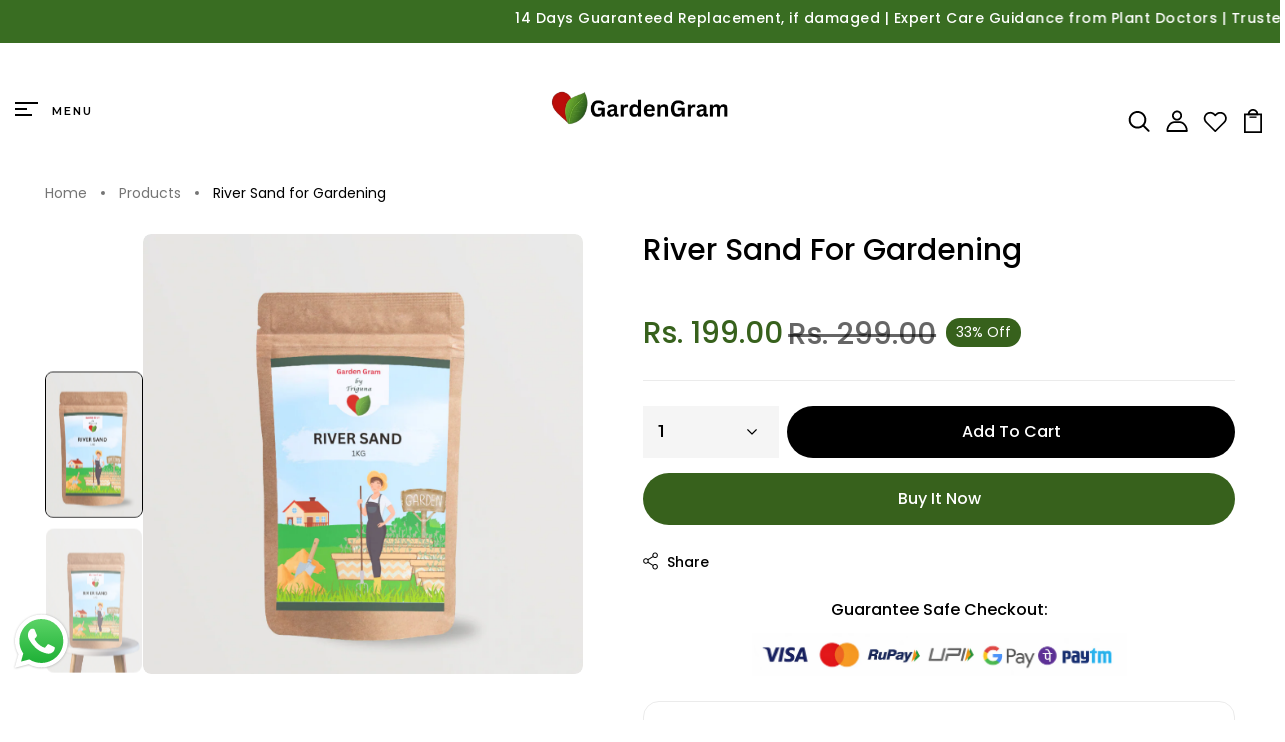

--- FILE ---
content_type: text/html; charset=utf-8
request_url: https://gardengram.in/products/river-sand
body_size: 77059
content:
<!DOCTYPE html>
<!--[if IE 8]><html class="no-js lt-ie9" lang="en"> <![endif]-->
<!--[if IE 9 ]><html class="ie9 no-js"> <![endif]-->
<!--[if (gt IE 9)|!(IE)]><!--> <html class="no-js"> <!--<![endif]-->
<head>
 
<!-- Basic page needs ================================================== -->
  <meta charset="utf-8">
  <meta http-equiv="X-UA-Compatible" content="IE=edge">

  <!-- Title and description ================================================== -->
  <title>
    Fine-textured river sand for potting and drainage. &ndash; Gardengram
  </title>

  
  <meta name="description" content="Clean river sand for garden soil">
  

  <!-- Helpers ================================================== -->
  <!-- /snippets/social-meta-tags.liquid -->



<link rel="shortcut icon" href="//gardengram.in/cdn/shop/t/26/assets/favicon.png?v=104546189155545051381768654273" type="image/png" />

<link rel="apple-touch-icon-precomposed" href="//gardengram.in/cdn/shop/t/26/assets/icon-for-mobile.png?v=170728963226274659811760448032" />
<link rel="apple-touch-icon-precomposed" sizes="57x57" href="//gardengram.in/cdn/shop/t/26/assets/icon-for-mobile_57x57.png?v=170728963226274659811760448032" />
<link rel="apple-touch-icon-precomposed" sizes="60x60" href="//gardengram.in/cdn/shop/t/26/assets/icon-for-mobile_60x60.png?v=170728963226274659811760448032" />
<link rel="apple-touch-icon-precomposed" sizes="72x72" href="//gardengram.in/cdn/shop/t/26/assets/icon-for-mobile_72x72.png?v=170728963226274659811760448032" />
<link rel="apple-touch-icon-precomposed" sizes="76x76" href="//gardengram.in/cdn/shop/t/26/assets/icon-for-mobile_76x76.png?v=170728963226274659811760448032" />
<link rel="apple-touch-icon-precomposed" sizes="114x114" href="//gardengram.in/cdn/shop/t/26/assets/icon-for-mobile_114x114.png?v=170728963226274659811760448032" />
<link rel="apple-touch-icon-precomposed" sizes="120x120" href="//gardengram.in/cdn/shop/t/26/assets/icon-for-mobile_120x120.png?v=170728963226274659811760448032" />
<link rel="apple-touch-icon-precomposed" sizes="144x144" href="//gardengram.in/cdn/shop/t/26/assets/icon-for-mobile_144x144.png?v=170728963226274659811760448032" />
<link rel="apple-touch-icon-precomposed" sizes="152x152" href="//gardengram.in/cdn/shop/t/26/assets/icon-for-mobile_152x152.png?v=170728963226274659811760448032" />



  <meta property="og:type" content="product">
  <meta property="og:title" content="River Sand for Gardening">
  
  <meta property="og:image" content="http://gardengram.in/cdn/shop/files/207_grande.png?v=1705299965">
  <meta property="og:image:secure_url" content="https://gardengram.in/cdn/shop/files/207_grande.png?v=1705299965">
  
  <meta property="og:image" content="http://gardengram.in/cdn/shop/files/140_grande.png?v=1705299965">
  <meta property="og:image:secure_url" content="https://gardengram.in/cdn/shop/files/140_grande.png?v=1705299965">
  
  <meta property="og:price:amount" content="199.00">
  <meta property="og:price:currency" content="INR">


  <meta property="og:description" content="Clean river sand for garden soil">

  <meta property="og:url" content="https://gardengram.in/products/river-sand">
  <meta property="og:site_name" content="Gardengram">





<meta name="twitter:card" content="summary">

  <meta name="twitter:title" content="River Sand for Gardening">
  <meta name="twitter:description" content="Clean river sand for garden soil">
  <meta name="twitter:image" content="https://gardengram.in/cdn/shop/files/207_medium.png?v=1705299965">
  <meta name="twitter:image:width" content="240">
  <meta name="twitter:image:height" content="240">


  <link rel="canonical" href="https://gardengram.in/products/river-sand">
  <meta name="viewport" content="width=device-width,initial-scale=1">
  <meta name="theme-color" content="#7fc9c4">
  <link rel="icon" href="//gardengram.in/cdn/shop/t/26/assets/favicon.png?v=104546189155545051381768654273" type="image/png" sizes="16x16">
  <link rel="stylesheet" href="https://cdnjs.cloudflare.com/ajax/libs/font-awesome/6.4.0/css/all.min.css"/>


  <!-- font -->
  











<script type="text/javascript">
  WebFontConfig = {
    google: { families: [ 
      
        'Montserrat:100,200,300,400,500,600,700,800,900'
	  
      
      
      	
      		,
      	      
        'Playfair Display:100,200,300,400,500,600,700,800,900'
	  
      
      
      	
      		,
      	      
        'Amatic SC:100,200,300,400,500,600,700,800,900'
	  
      
    ] }
  };
  (function() {
    var wf = document.createElement('script');
    wf.src = ('https:' == document.location.protocol ? 'https' : 'http') +
      '://ajax.googleapis.com/ajax/libs/webfont/1/webfont.js';
    wf.type = 'text/javascript';
    wf.async = 'true';
    var s = document.getElementsByTagName('script')[0];
    s.parentNode.insertBefore(wf, s);
  })(); 
</script>

  <!-- CSS ================================================== -->
  
  <link href="//gardengram.in/cdn/shop/t/26/assets/timber.scss.css?v=113457757258164435991768915300" rel="stylesheet" type="text/css" media="all" />
  
  

  <link href="//gardengram.in/cdn/shop/t/26/assets/bootstrap.min.css?v=150513043528671533211760514491" rel="stylesheet" type="text/css" media="all" />
  <link href="//gardengram.in/cdn/shop/t/26/assets/slick.css?v=98340474046176884051759468459" rel="stylesheet" type="text/css" media="all" />
  <link href="//gardengram.in/cdn/shop/t/26/assets/slick-theme.css?v=184272576841816378971759468459" rel="stylesheet" type="text/css" media="all" />
  <link rel="stylesheet" href="//gardengram.in/cdn/shop/t/26/assets/jquery.fancybox.min.css?v=19278034316635137701759468459" media="nope!" onload="this.media='all'">
  <link href="//gardengram.in/cdn/shop/t/26/assets/style-main.scss.css?v=85256914781434271131768909222" rel="stylesheet" type="text/css" media="all" />
  <link href="//gardengram.in/cdn/shop/t/26/assets/engo-customize.scss.css?v=2397801904836775601767437879" rel="stylesheet" type="text/css" media="all" />
  <link href="//gardengram.in/cdn/shop/t/26/assets/animate.min.css?v=30636256313253750241759468459" rel="stylesheet" type="text/css" media="all" />
  
  

  <!-- Header hook for plugins ================================================== -->
  <script>window.performance && window.performance.mark && window.performance.mark('shopify.content_for_header.start');</script><meta name="google-site-verification" content="RCB1ry0BW9OgJUOz6lQ2efGj87anqvgzcXiK0uD-tgg">
<meta id="shopify-digital-wallet" name="shopify-digital-wallet" content="/55357112435/digital_wallets/dialog">
<link rel="alternate" type="application/json+oembed" href="https://gardengram.in/products/river-sand.oembed">
<script async="async" src="/checkouts/internal/preloads.js?locale=en-IN"></script>
<script id="shopify-features" type="application/json">{"accessToken":"1fe87e0d896dd9e838361eafbdfbb702","betas":["rich-media-storefront-analytics"],"domain":"gardengram.in","predictiveSearch":true,"shopId":55357112435,"locale":"en"}</script>
<script>var Shopify = Shopify || {};
Shopify.shop = "gardengrams.myshopify.com";
Shopify.locale = "en";
Shopify.currency = {"active":"INR","rate":"1.0"};
Shopify.country = "IN";
Shopify.theme = {"name":"greenly-home-1","id":140226887795,"schema_name":"Greenly","schema_version":"1.0.0","theme_store_id":null,"role":"main"};
Shopify.theme.handle = "null";
Shopify.theme.style = {"id":null,"handle":null};
Shopify.cdnHost = "gardengram.in/cdn";
Shopify.routes = Shopify.routes || {};
Shopify.routes.root = "/";</script>
<script type="module">!function(o){(o.Shopify=o.Shopify||{}).modules=!0}(window);</script>
<script>!function(o){function n(){var o=[];function n(){o.push(Array.prototype.slice.apply(arguments))}return n.q=o,n}var t=o.Shopify=o.Shopify||{};t.loadFeatures=n(),t.autoloadFeatures=n()}(window);</script>
<script id="shop-js-analytics" type="application/json">{"pageType":"product"}</script>
<script defer="defer" async type="module" src="//gardengram.in/cdn/shopifycloud/shop-js/modules/v2/client.init-shop-cart-sync_BApSsMSl.en.esm.js"></script>
<script defer="defer" async type="module" src="//gardengram.in/cdn/shopifycloud/shop-js/modules/v2/chunk.common_CBoos6YZ.esm.js"></script>
<script type="module">
  await import("//gardengram.in/cdn/shopifycloud/shop-js/modules/v2/client.init-shop-cart-sync_BApSsMSl.en.esm.js");
await import("//gardengram.in/cdn/shopifycloud/shop-js/modules/v2/chunk.common_CBoos6YZ.esm.js");

  window.Shopify.SignInWithShop?.initShopCartSync?.({"fedCMEnabled":true,"windoidEnabled":true});

</script>
<script>(function() {
  var isLoaded = false;
  function asyncLoad() {
    if (isLoaded) return;
    isLoaded = true;
    var urls = ["https:\/\/cdn.nfcube.com\/instafeed-02deb34d17a401e72226c71d5bbc12b0.js?shop=gardengrams.myshopify.com"];
    for (var i = 0; i < urls.length; i++) {
      var s = document.createElement('script');
      s.type = 'text/javascript';
      s.async = true;
      s.src = urls[i];
      var x = document.getElementsByTagName('script')[0];
      x.parentNode.insertBefore(s, x);
    }
  };
  if(window.attachEvent) {
    window.attachEvent('onload', asyncLoad);
  } else {
    window.addEventListener('load', asyncLoad, false);
  }
})();</script>
<script id="__st">var __st={"a":55357112435,"offset":19800,"reqid":"b92cb80c-c48c-40bb-82f8-92aa0c3979a4-1768927889","pageurl":"gardengram.in\/products\/river-sand","u":"c008aab6cdaf","p":"product","rtyp":"product","rid":7349268283507};</script>
<script>window.ShopifyPaypalV4VisibilityTracking = true;</script>
<script id="captcha-bootstrap">!function(){'use strict';const t='contact',e='account',n='new_comment',o=[[t,t],['blogs',n],['comments',n],[t,'customer']],c=[[e,'customer_login'],[e,'guest_login'],[e,'recover_customer_password'],[e,'create_customer']],r=t=>t.map((([t,e])=>`form[action*='/${t}']:not([data-nocaptcha='true']) input[name='form_type'][value='${e}']`)).join(','),a=t=>()=>t?[...document.querySelectorAll(t)].map((t=>t.form)):[];function s(){const t=[...o],e=r(t);return a(e)}const i='password',u='form_key',d=['recaptcha-v3-token','g-recaptcha-response','h-captcha-response',i],f=()=>{try{return window.sessionStorage}catch{return}},m='__shopify_v',_=t=>t.elements[u];function p(t,e,n=!1){try{const o=window.sessionStorage,c=JSON.parse(o.getItem(e)),{data:r}=function(t){const{data:e,action:n}=t;return t[m]||n?{data:e,action:n}:{data:t,action:n}}(c);for(const[e,n]of Object.entries(r))t.elements[e]&&(t.elements[e].value=n);n&&o.removeItem(e)}catch(o){console.error('form repopulation failed',{error:o})}}const l='form_type',E='cptcha';function T(t){t.dataset[E]=!0}const w=window,h=w.document,L='Shopify',v='ce_forms',y='captcha';let A=!1;((t,e)=>{const n=(g='f06e6c50-85a8-45c8-87d0-21a2b65856fe',I='https://cdn.shopify.com/shopifycloud/storefront-forms-hcaptcha/ce_storefront_forms_captcha_hcaptcha.v1.5.2.iife.js',D={infoText:'Protected by hCaptcha',privacyText:'Privacy',termsText:'Terms'},(t,e,n)=>{const o=w[L][v],c=o.bindForm;if(c)return c(t,g,e,D).then(n);var r;o.q.push([[t,g,e,D],n]),r=I,A||(h.body.append(Object.assign(h.createElement('script'),{id:'captcha-provider',async:!0,src:r})),A=!0)});var g,I,D;w[L]=w[L]||{},w[L][v]=w[L][v]||{},w[L][v].q=[],w[L][y]=w[L][y]||{},w[L][y].protect=function(t,e){n(t,void 0,e),T(t)},Object.freeze(w[L][y]),function(t,e,n,w,h,L){const[v,y,A,g]=function(t,e,n){const i=e?o:[],u=t?c:[],d=[...i,...u],f=r(d),m=r(i),_=r(d.filter((([t,e])=>n.includes(e))));return[a(f),a(m),a(_),s()]}(w,h,L),I=t=>{const e=t.target;return e instanceof HTMLFormElement?e:e&&e.form},D=t=>v().includes(t);t.addEventListener('submit',(t=>{const e=I(t);if(!e)return;const n=D(e)&&!e.dataset.hcaptchaBound&&!e.dataset.recaptchaBound,o=_(e),c=g().includes(e)&&(!o||!o.value);(n||c)&&t.preventDefault(),c&&!n&&(function(t){try{if(!f())return;!function(t){const e=f();if(!e)return;const n=_(t);if(!n)return;const o=n.value;o&&e.removeItem(o)}(t);const e=Array.from(Array(32),(()=>Math.random().toString(36)[2])).join('');!function(t,e){_(t)||t.append(Object.assign(document.createElement('input'),{type:'hidden',name:u})),t.elements[u].value=e}(t,e),function(t,e){const n=f();if(!n)return;const o=[...t.querySelectorAll(`input[type='${i}']`)].map((({name:t})=>t)),c=[...d,...o],r={};for(const[a,s]of new FormData(t).entries())c.includes(a)||(r[a]=s);n.setItem(e,JSON.stringify({[m]:1,action:t.action,data:r}))}(t,e)}catch(e){console.error('failed to persist form',e)}}(e),e.submit())}));const S=(t,e)=>{t&&!t.dataset[E]&&(n(t,e.some((e=>e===t))),T(t))};for(const o of['focusin','change'])t.addEventListener(o,(t=>{const e=I(t);D(e)&&S(e,y())}));const B=e.get('form_key'),M=e.get(l),P=B&&M;t.addEventListener('DOMContentLoaded',(()=>{const t=y();if(P)for(const e of t)e.elements[l].value===M&&p(e,B);[...new Set([...A(),...v().filter((t=>'true'===t.dataset.shopifyCaptcha))])].forEach((e=>S(e,t)))}))}(h,new URLSearchParams(w.location.search),n,t,e,['guest_login'])})(!0,!0)}();</script>
<script integrity="sha256-4kQ18oKyAcykRKYeNunJcIwy7WH5gtpwJnB7kiuLZ1E=" data-source-attribution="shopify.loadfeatures" defer="defer" src="//gardengram.in/cdn/shopifycloud/storefront/assets/storefront/load_feature-a0a9edcb.js" crossorigin="anonymous"></script>
<script data-source-attribution="shopify.dynamic_checkout.dynamic.init">var Shopify=Shopify||{};Shopify.PaymentButton=Shopify.PaymentButton||{isStorefrontPortableWallets:!0,init:function(){window.Shopify.PaymentButton.init=function(){};var t=document.createElement("script");t.src="https://gardengram.in/cdn/shopifycloud/portable-wallets/latest/portable-wallets.en.js",t.type="module",document.head.appendChild(t)}};
</script>
<script data-source-attribution="shopify.dynamic_checkout.buyer_consent">
  function portableWalletsHideBuyerConsent(e){var t=document.getElementById("shopify-buyer-consent"),n=document.getElementById("shopify-subscription-policy-button");t&&n&&(t.classList.add("hidden"),t.setAttribute("aria-hidden","true"),n.removeEventListener("click",e))}function portableWalletsShowBuyerConsent(e){var t=document.getElementById("shopify-buyer-consent"),n=document.getElementById("shopify-subscription-policy-button");t&&n&&(t.classList.remove("hidden"),t.removeAttribute("aria-hidden"),n.addEventListener("click",e))}window.Shopify?.PaymentButton&&(window.Shopify.PaymentButton.hideBuyerConsent=portableWalletsHideBuyerConsent,window.Shopify.PaymentButton.showBuyerConsent=portableWalletsShowBuyerConsent);
</script>
<script data-source-attribution="shopify.dynamic_checkout.cart.bootstrap">document.addEventListener("DOMContentLoaded",(function(){function t(){return document.querySelector("shopify-accelerated-checkout-cart, shopify-accelerated-checkout")}if(t())Shopify.PaymentButton.init();else{new MutationObserver((function(e,n){t()&&(Shopify.PaymentButton.init(),n.disconnect())})).observe(document.body,{childList:!0,subtree:!0})}}));
</script>

<script>window.performance && window.performance.mark && window.performance.mark('shopify.content_for_header.end');</script>
  <!-- /snippets/oldIE-js.liquid -->


<!--[if lt IE 9]>
<script src="//cdnjs.cloudflare.com/ajax/libs/html5shiv/3.7.2/html5shiv.min.js" type="text/javascript"></script>
<script src="//gardengram.in/cdn/shop/t/26/assets/respond.min.js?v=11895" type="text/javascript"></script>
<link href="//gardengram.in/cdn/shop/t/26/assets/respond-proxy.html" id="respond-proxy" rel="respond-proxy" />
<link href="//gardengram.in/search?q=e7a0b929f2d874bb0fb51aad1c12a39b" id="respond-redirect" rel="respond-redirect" />
<script src="//gardengram.in/search?q=e7a0b929f2d874bb0fb51aad1c12a39b" type="text/javascript"></script>
<![endif]-->


  <script src="//gardengram.in/cdn/shop/t/26/assets/jquery-3.5.0.min.js?v=16874778797910128561759468459" type="text/javascript"></script>
  <link rel="stylesheet" href="https://cdnjs.cloudflare.com/ajax/libs/font-awesome/4.7.0/css/font-awesome.min.css">
  <script src="//gardengram.in/cdn/shopifycloud/storefront/assets/themes_support/api.jquery-7ab1a3a4.js" type="text/javascript"></script>
  <script src="//gardengram.in/cdn/shop/t/26/assets/modernizr-2.8.3.min.js?v=174727525422211915231759468459" type="text/javascript"></script>
  <script src="//gardengram.in/cdn/shopifycloud/storefront/assets/themes_support/option_selection-b017cd28.js" type="text/javascript"></script>
  <script src="//gardengram.in/cdn/shop/t/26/assets/lazysizes.min.js?v=18178776694225242271759468459" type="text/javascript"></script>


  <script>
    window.ajax_cart = true;
    window.money_format = 'Rs. {{amount}}';
    window.shop_currency = 'INR';
    window.show_multiple_currencies = true;
    window.loading_url = "//gardengram.in/cdn/shop/t/26/assets/loader.gif?v=9076874988191347041759468459";
    window.use_color_swatch = true;
    window.product_image_resize = true;
    window.enable_sidebar_multiple_choice = true;

    window.file_url = "//gardengram.in/cdn/shop/files/?v=11895";
    window.asset_url = "";
    window.images_size = {
      is_crop: true,
      ratio_width : 1,
      ratio_height : 1,
    };
    window.inventory_text = {
      in_stock: "In Stock",
      many_in_stock: "Translation missing: en.products.product.many_in_stock",
      out_of_stock: "Out Of Stock",
      add_to_cart: "Add to Cart",
      sold_out: "Sold Out",
      unavailable: "Unavailable"
    };

    window.sidebar_toggle = {
      show_sidebar_toggle: "Translation missing: en.general.sidebar_toggle.show_sidebar_toggle",
      hide_sidebar_toggle: "Translation missing: en.general.sidebar_toggle.hide_sidebar_toggle"
    };

  </script>

  
  

  <!-- /snippets/social-meta-tags.liquid -->



<link rel="shortcut icon" href="//gardengram.in/cdn/shop/t/26/assets/favicon.png?v=104546189155545051381768654273" type="image/png" />

<link rel="apple-touch-icon-precomposed" href="//gardengram.in/cdn/shop/t/26/assets/icon-for-mobile.png?v=170728963226274659811760448032" />
<link rel="apple-touch-icon-precomposed" sizes="57x57" href="//gardengram.in/cdn/shop/t/26/assets/icon-for-mobile_57x57.png?v=170728963226274659811760448032" />
<link rel="apple-touch-icon-precomposed" sizes="60x60" href="//gardengram.in/cdn/shop/t/26/assets/icon-for-mobile_60x60.png?v=170728963226274659811760448032" />
<link rel="apple-touch-icon-precomposed" sizes="72x72" href="//gardengram.in/cdn/shop/t/26/assets/icon-for-mobile_72x72.png?v=170728963226274659811760448032" />
<link rel="apple-touch-icon-precomposed" sizes="76x76" href="//gardengram.in/cdn/shop/t/26/assets/icon-for-mobile_76x76.png?v=170728963226274659811760448032" />
<link rel="apple-touch-icon-precomposed" sizes="114x114" href="//gardengram.in/cdn/shop/t/26/assets/icon-for-mobile_114x114.png?v=170728963226274659811760448032" />
<link rel="apple-touch-icon-precomposed" sizes="120x120" href="//gardengram.in/cdn/shop/t/26/assets/icon-for-mobile_120x120.png?v=170728963226274659811760448032" />
<link rel="apple-touch-icon-precomposed" sizes="144x144" href="//gardengram.in/cdn/shop/t/26/assets/icon-for-mobile_144x144.png?v=170728963226274659811760448032" />
<link rel="apple-touch-icon-precomposed" sizes="152x152" href="//gardengram.in/cdn/shop/t/26/assets/icon-for-mobile_152x152.png?v=170728963226274659811760448032" />



  <meta property="og:type" content="product">
  <meta property="og:title" content="River Sand for Gardening">
  
  <meta property="og:image" content="http://gardengram.in/cdn/shop/files/207_grande.png?v=1705299965">
  <meta property="og:image:secure_url" content="https://gardengram.in/cdn/shop/files/207_grande.png?v=1705299965">
  
  <meta property="og:image" content="http://gardengram.in/cdn/shop/files/140_grande.png?v=1705299965">
  <meta property="og:image:secure_url" content="https://gardengram.in/cdn/shop/files/140_grande.png?v=1705299965">
  
  <meta property="og:price:amount" content="199.00">
  <meta property="og:price:currency" content="INR">


  <meta property="og:description" content="Clean river sand for garden soil">

  <meta property="og:url" content="https://gardengram.in/products/river-sand">
  <meta property="og:site_name" content="Gardengram">





<meta name="twitter:card" content="summary">

  <meta name="twitter:title" content="River Sand for Gardening">
  <meta name="twitter:description" content="Clean river sand for garden soil">
  <meta name="twitter:image" content="https://gardengram.in/cdn/shop/files/207_medium.png?v=1705299965">
  <meta name="twitter:image:width" content="240">
  <meta name="twitter:image:height" content="240">



<!-- "snippets/weglot_hreftags.liquid" was not rendered, the associated app was uninstalled -->
<!-- "snippets/weglot_switcher.liquid" was not rendered, the associated app was uninstalled -->
<!-- BEGIN app block: shopify://apps/surecust-forms-lock/blocks/redirects/11b1d95b-f9a2-49ad-9a53-3d6a172a070d -->

	



<!-- END app block --><!-- BEGIN app block: shopify://apps/surecust-forms-lock/blocks/lockmaster/11b1d95b-f9a2-49ad-9a53-3d6a172a070d -->

	



<!-- END app block --><!-- BEGIN app block: shopify://apps/upform/blocks/upform/34832f14-5f1b-4edc-9883-51602b6caf5e --><script>
    (function () {
        window.UPFORM_CUSTOMER_EMAIL = "";
        window.UPFORM_CUSTOMER_PHONE = "";
        window.UPFORM_CUSTOMER_FIRSTNAME = "";
        window.UPFORM_CUSTOMER_LASTNAME = "";
        window.UPFORM_CUSTOMER_ADDRESS = [];
        window.UPFORM_DATEPICKER_JS_PATH = "https://cdn.shopify.com/extensions/019b67e7-f26c-761b-a6ac-b0d16a8b8ff4/upform-122/assets/upform_datepicker_js.min.js";
        window.UPFORM_PICKR_JS_PATH = "https://cdn.shopify.com/extensions/019b67e7-f26c-761b-a6ac-b0d16a8b8ff4/upform-122/assets/upform_pickr.min.js";
        window.UPFORM_LIST_COUNTRIES_JS_PATH = "https://cdn.shopify.com/extensions/019b67e7-f26c-761b-a6ac-b0d16a8b8ff4/upform-122/assets/upform_list_countries_js.min.js";
        window.UPFORM_LIST_LANGUAGES_JS_PATH = "https://cdn.shopify.com/extensions/019b67e7-f26c-761b-a6ac-b0d16a8b8ff4/upform-122/assets/upform_list_languages_js.min.js";
        window.UPFORM_SIGNATURE_PAD_JS_PATH = "https://cdn.shopify.com/extensions/019b67e7-f26c-761b-a6ac-b0d16a8b8ff4/upform-122/assets/signature_pad.min.js";
        window.UPFORM_PICKER_STYLE_PATH = "https://cdn.shopify.com/extensions/019b67e7-f26c-761b-a6ac-b0d16a8b8ff4/upform-122/assets/upform_pickr_nano.min.css";
        window.UPFORM_DATEPICKER_STYLE_PATH = "https://cdn.shopify.com/extensions/019b67e7-f26c-761b-a6ac-b0d16a8b8ff4/upform-122/assets/upform_datepicker_style.min.css";
        window.UPFORM_RTL_PATH = "https://cdn.shopify.com/extensions/019b67e7-f26c-761b-a6ac-b0d16a8b8ff4/upform-122/assets/upform_rtl.min.css";
        window.UPFORM_BASE_ASSET_URL = "https://cdn.shopify.com/extensions/019b67e7-f26c-761b-a6ac-b0d16a8b8ff4/upform-122/assets/";
        window.UPFORM_PAGE_TITLE = document.title;
        window.UPFORM_PAGE_URL = window.location?.href;
        window.UPFORM_FLOATING_FORMS = {};
        window.UPFORM_CUSTOM_ACCOUNT_LINKS = {};
        window.UPFORM_CONTEXT = {
            pageType: "product",
            itemID:7349268283507,
            productCollectionIds: [ 263977697395, 263087358067, 310761422963, 277211512947, 278960865395 ],
            articleBlogId:null,
            loggedIn: false
        };
        const ufShouldShowForm = (config, pageType, itemID, productCollectionIds = [], articleBlogId, loggedIn) => {
            config.locations = Array.isArray(config.locations) ? config.locations : [];
            config.productIds = Array.isArray(config.productIds) ? config.productIds : [];
            config.productCollectionIds = Array.isArray(config.productCollectionIds) ? config.productCollectionIds : [];
            config.collectionIds = Array.isArray(config.collectionIds) ? config.collectionIds : [];
            config.pageIds = Array.isArray(config.pageIds) ? config.pageIds : [];
            config.articleIds = Array.isArray(config.articleIds) ? config.articleIds : [];
            config.blogIds = Array.isArray(config.blogIds) ? config.blogIds : [];
            config.articleBlogIds = Array.isArray(config.articleBlogIds) ? config.articleBlogIds : [];
            productCollectionIds = Array.isArray(productCollectionIds) ? productCollectionIds : [];
            if (!config) return false;
            if (config.customerVisibility === "logged_in" && !loggedIn || config.customerVisibility === "logged_out" && loggedIn) return false;

            if (pageType !== "product" && pageType !== "article" && !config.locations.includes(pageType)
                || pageType === "product" && !config.locations.includes("product") && !config.locations.includes("productCollection")
                || pageType === "article" && !config.locations.includes("article") && !config.locations.includes("articleBlog")
            )
                return false;
            if (pageType === "product") {
                const productMatch = config.locations.includes("product") && (config.allProducts && (!config.productIds || !config.productIds.includes(itemID)) || !config.allProducts && config.productIds.includes(itemID));
                const collectionMatch = config.locations.includes("productCollection") && (
                    config.allProductCollections && (!config.productCollectionIds || !config.productCollectionIds.some(id => productCollectionIds.includes(id)))
                    || !config.allProductCollections && config.productCollectionIds.some(id => productCollectionIds.includes(id))
                );
                return productMatch || collectionMatch;
            }
            if (pageType === "collection") {
                return config.allCollections && (!config.collectionIds || !config.collectionIds.includes(itemID)) || !config.allCollections && config.collectionIds.includes(itemID);
            }
            if (pageType === "page") {
                return config.allPages && (!config.pageIds || !config.pageIds.includes(itemID)) || !config.allPages && config.pageIds.includes(itemID);
            }
            if (pageType === "article") {
                const articleMatch = config.locations.includes("article") &&
                    (
                        (config.allArticles && (!config.articleIds || !config.articleIds.includes(itemID))) ||
                        (!config.allArticles && config.articleIds.includes(itemID))
                    );

                const blogMatch = config.locations.includes("articleBlog") &&
                    (
                        (config.allArticleBlogs && (!config.articleBlogIds || !config.articleBlogIds.includes(articleBlogId))) ||
                        (!config.allArticleBlogs && config.articleBlogIds.includes(articleBlogId))
                    );
                return articleMatch || blogMatch;
            }
            if (pageType === "article") {
                return config.allArticles && (!config.articleIds || !config.articleIds.includes(itemID)) || !config.allArticles && config.articleIds.includes(itemID);
            }
            if (pageType === "blog") {
                return config.allBlogs && (!config.blogIds || !config.blogIds.includes(itemID)) || !config.allBlogs && config.blogIds.includes(itemID);
            }
            return true;
        }

        const ufGetVisibleFloatingForms = () => {
            const forms = window.UPFORM_FLOATING_FORMS || {};
            const context = window.UPFORM_CONTEXT || {};
            const pageType = context.pageType;
            const itemID = context.itemID || null;
            const loggedIn = context.loggedIn;
            const productCollectionIds = context.productCollectionIds || [];
            const articleBlogId = context.articleBlogId || null;

            return Object.entries(forms).filter(([ formId, config ]) =>
                ufShouldShowForm(config, pageType, itemID, productCollectionIds, articleBlogId, loggedIn)
            ).map(([ formId, config ]) => ({ formId, config }));
        }

        const ufVisibleFloatingForms = ufGetVisibleFloatingForms();

        window.UPFORM_FLOATING_SHORTCODES = Array.from(
            new Set([...(window.UPFORM_FLOATING_SHORTCODES || []), ...ufVisibleFloatingForms.map(({ config }) => config.shortCode).filter(Boolean)])
        );

        let ufFloatingAppended = false;
        const ufInitFloatingFormEmbeddedCode = () => {
            if (ufFloatingAppended) return;
            if (!document.body) return;
            ufFloatingAppended = true;
            ufVisibleFloatingForms.forEach(function ({ formId, config }) {
                const div = document.createElement("div");
                div.className = "upform-container upform-floating";
                div.style.display = "none !important";
                div.setAttribute("data-id", config.shortCode || null);
                document.body.appendChild(div);
            });
        }

        const loadAssetsOnce = () => {
            if (window.__UPFORM_ASSETS_LOADED__) return;
            window.__UPFORM_ASSETS_LOADED__ = true;

            const link = document.createElement("link");
            link.rel = "stylesheet";
            link.href = "https://cdn.shopify.com/extensions/019b67e7-f26c-761b-a6ac-b0d16a8b8ff4/upform-122/assets/upform_main_style.min.css";
            link.media = "print";
            link.onload = function () {
                link.media = "all";
            };
            document.head.appendChild(link);

            const script = document.createElement("script");
            script.src = "https://cdn.shopify.com/extensions/019b67e7-f26c-761b-a6ac-b0d16a8b8ff4/upform-122/assets/upform_main_js.min.js";
            script.async = true;
            document.head.appendChild(script);
        };

        if (ufVisibleFloatingForms.length > 0) {
            loadAssetsOnce();
        }

        function localizeLanguage (fieldValue, queryLang, primaryLocale = "en") {
            if (typeof fieldValue === "string") return fieldValue;
            if (typeof fieldValue !== "object" || fieldValue === null) return "";
            if ( !queryLang)
                queryLang = shopLocale;
            return String(
                fieldValue[queryLang] ||
                fieldValue[primaryLocale] ||
                fieldValue["en"] ||
                fieldValue[Object.keys(fieldValue)[0]] ||
                ""
            );
        }


        if (document.body) {
            ufInitFloatingFormEmbeddedCode();
        } else {
            const bodyObserver = new MutationObserver(() => {
                if (document.body) {
                    ufInitFloatingFormEmbeddedCode();
                    bodyObserver.disconnect();
                }
            });
            bodyObserver.observe(document.documentElement || document, { childList: true, subtree: true });
        }

        document.addEventListener("DOMContentLoaded", function () {
            ufInitFloatingFormEmbeddedCode();

            // Phần 2: sau khi DOM sẵn sàng, nếu có form (bao gồm floating vừa khởi tạo), tải nếu chưa tải
            if (!window.__UPFORM_ASSETS_LOADED__ && document.querySelectorAll(".upform-container").length > 0) {
                loadAssetsOnce();
            }

            const customAccountLinks = window.UPFORM_CUSTOM_ACCOUNT_LINKS || {};
            const urlLogin = customAccountLinks ?  localizeLanguage(Object.values(customAccountLinks)[0], Shopify.locale): "";
            if(urlLogin)
            {
                if(document.querySelectorAll('.account-button.header-actions__action, a[href$="/account/login"]'))
                {
                    document.querySelectorAll('.account-button.header-actions__action, a[href$="/account/login"]').forEach(action => {
                        action.addEventListener("click", (event) => {
                            if(!document.querySelector(".uf-form-account.uf-form"))
                            {
                                event.preventDefault();
                                window.location.href = urlLogin;
                            }
                        });
                    });
                }
                if(document.querySelectorAll('.header-wrapper a[href$="/account"]') )
                {
                    document.querySelectorAll('.header-wrapper a[href$="/account"]').forEach(action => {
                        action.addEventListener("click", (event) => {
                            if(!document.querySelector(".uf-form-account.uf-form.uf-form-login"))
                            {
                                event.preventDefault();
                                window.location.href = urlLogin;
                            }
                        });
                    });
                }
            }
        });
    })();
</script>

<!-- END app block --><!-- BEGIN app block: shopify://apps/smart-filter-search/blocks/app-embed/5cc1944c-3014-4a2a-af40-7d65abc0ef73 --><!-- END app block --><!-- BEGIN app block: shopify://apps/judge-me-reviews/blocks/judgeme_core/61ccd3b1-a9f2-4160-9fe9-4fec8413e5d8 --><!-- Start of Judge.me Core -->






<link rel="dns-prefetch" href="https://cdnwidget.judge.me">
<link rel="dns-prefetch" href="https://cdn.judge.me">
<link rel="dns-prefetch" href="https://cdn1.judge.me">
<link rel="dns-prefetch" href="https://api.judge.me">

<script data-cfasync='false' class='jdgm-settings-script'>window.jdgmSettings={"pagination":5,"disable_web_reviews":false,"badge_no_review_text":"No reviews","badge_n_reviews_text":"{{ n }} review/reviews","hide_badge_preview_if_no_reviews":true,"badge_hide_text":false,"enforce_center_preview_badge":false,"widget_title":"Customer Reviews","widget_open_form_text":"Write a review","widget_close_form_text":"Cancel review","widget_refresh_page_text":"Refresh page","widget_summary_text":"Based on {{ number_of_reviews }} review/reviews","widget_no_review_text":"Be the first to write a review","widget_name_field_text":"Display name","widget_verified_name_field_text":"Verified Name (public)","widget_name_placeholder_text":"Display name","widget_required_field_error_text":"This field is required.","widget_email_field_text":"Email address","widget_verified_email_field_text":"Verified Email (private, can not be edited)","widget_email_placeholder_text":"Your email address","widget_email_field_error_text":"Please enter a valid email address.","widget_rating_field_text":"Rating","widget_review_title_field_text":"Review Title","widget_review_title_placeholder_text":"Give your review a title","widget_review_body_field_text":"Review content","widget_review_body_placeholder_text":"Start writing here...","widget_pictures_field_text":"Picture/Video (optional)","widget_submit_review_text":"Submit Review","widget_submit_verified_review_text":"Submit Verified Review","widget_submit_success_msg_with_auto_publish":"Thank you! Please refresh the page in a few moments to see your review. You can remove or edit your review by logging into \u003ca href='https://judge.me/login' target='_blank' rel='nofollow noopener'\u003eJudge.me\u003c/a\u003e","widget_submit_success_msg_no_auto_publish":"Thank you! Your review will be published as soon as it is approved by the shop admin. You can remove or edit your review by logging into \u003ca href='https://judge.me/login' target='_blank' rel='nofollow noopener'\u003eJudge.me\u003c/a\u003e","widget_show_default_reviews_out_of_total_text":"Showing {{ n_reviews_shown }} out of {{ n_reviews }} reviews.","widget_show_all_link_text":"Show all","widget_show_less_link_text":"Show less","widget_author_said_text":"{{ reviewer_name }} said:","widget_days_text":"{{ n }} days ago","widget_weeks_text":"{{ n }} week/weeks ago","widget_months_text":"{{ n }} month/months ago","widget_years_text":"{{ n }} year/years ago","widget_yesterday_text":"Yesterday","widget_today_text":"Today","widget_replied_text":"\u003e\u003e {{ shop_name }} replied:","widget_read_more_text":"Read more","widget_reviewer_name_as_initial":"","widget_rating_filter_color":"#fbcd0a","widget_rating_filter_see_all_text":"See all reviews","widget_sorting_most_recent_text":"Most Recent","widget_sorting_highest_rating_text":"Highest Rating","widget_sorting_lowest_rating_text":"Lowest Rating","widget_sorting_with_pictures_text":"Only Pictures","widget_sorting_most_helpful_text":"Most Helpful","widget_open_question_form_text":"Ask a question","widget_reviews_subtab_text":"Reviews","widget_questions_subtab_text":"Questions","widget_question_label_text":"Question","widget_answer_label_text":"Answer","widget_question_placeholder_text":"Write your question here","widget_submit_question_text":"Submit Question","widget_question_submit_success_text":"Thank you for your question! We will notify you once it gets answered.","verified_badge_text":"Verified","verified_badge_bg_color":"","verified_badge_text_color":"","verified_badge_placement":"left-of-reviewer-name","widget_review_max_height":"","widget_hide_border":false,"widget_social_share":false,"widget_thumb":false,"widget_review_location_show":false,"widget_location_format":"","all_reviews_include_out_of_store_products":true,"all_reviews_out_of_store_text":"(out of store)","all_reviews_pagination":100,"all_reviews_product_name_prefix_text":"about","enable_review_pictures":true,"enable_question_anwser":false,"widget_theme":"default","review_date_format":"mm/dd/yyyy","default_sort_method":"most-recent","widget_product_reviews_subtab_text":"Product Reviews","widget_shop_reviews_subtab_text":"Shop Reviews","widget_other_products_reviews_text":"Reviews for other products","widget_store_reviews_subtab_text":"Store reviews","widget_no_store_reviews_text":"This store hasn't received any reviews yet","widget_web_restriction_product_reviews_text":"This product hasn't received any reviews yet","widget_no_items_text":"No items found","widget_show_more_text":"Show more","widget_write_a_store_review_text":"Write a Store Review","widget_other_languages_heading":"Reviews in Other Languages","widget_translate_review_text":"Translate review to {{ language }}","widget_translating_review_text":"Translating...","widget_show_original_translation_text":"Show original ({{ language }})","widget_translate_review_failed_text":"Review couldn't be translated.","widget_translate_review_retry_text":"Retry","widget_translate_review_try_again_later_text":"Try again later","show_product_url_for_grouped_product":false,"widget_sorting_pictures_first_text":"Pictures First","show_pictures_on_all_rev_page_mobile":false,"show_pictures_on_all_rev_page_desktop":false,"floating_tab_hide_mobile_install_preference":false,"floating_tab_button_name":"★ Reviews","floating_tab_title":"Let customers speak for us","floating_tab_button_color":"","floating_tab_button_background_color":"","floating_tab_url":"","floating_tab_url_enabled":false,"floating_tab_tab_style":"text","all_reviews_text_badge_text":"Customers rate us {{ shop.metafields.judgeme.all_reviews_rating | round: 1 }}/5 based on {{ shop.metafields.judgeme.all_reviews_count }} reviews.","all_reviews_text_badge_text_branded_style":"{{ shop.metafields.judgeme.all_reviews_rating | round: 1 }} out of 5 stars based on {{ shop.metafields.judgeme.all_reviews_count }} reviews","is_all_reviews_text_badge_a_link":false,"show_stars_for_all_reviews_text_badge":false,"all_reviews_text_badge_url":"","all_reviews_text_style":"branded","all_reviews_text_color_style":"judgeme_brand_color","all_reviews_text_color":"#108474","all_reviews_text_show_jm_brand":false,"featured_carousel_show_header":true,"featured_carousel_title":"Let customers speak for us","testimonials_carousel_title":"Customers are saying","videos_carousel_title":"Real customer stories","cards_carousel_title":"Customers are saying","featured_carousel_count_text":"from {{ n }} reviews","featured_carousel_add_link_to_all_reviews_page":false,"featured_carousel_url":"","featured_carousel_show_images":true,"featured_carousel_autoslide_interval":5,"featured_carousel_arrows_on_the_sides":false,"featured_carousel_height":250,"featured_carousel_width":80,"featured_carousel_image_size":0,"featured_carousel_image_height":250,"featured_carousel_arrow_color":"#eeeeee","verified_count_badge_style":"branded","verified_count_badge_orientation":"horizontal","verified_count_badge_color_style":"judgeme_brand_color","verified_count_badge_color":"#108474","is_verified_count_badge_a_link":false,"verified_count_badge_url":"","verified_count_badge_show_jm_brand":true,"widget_rating_preset_default":5,"widget_first_sub_tab":"product-reviews","widget_show_histogram":true,"widget_histogram_use_custom_color":false,"widget_pagination_use_custom_color":false,"widget_star_use_custom_color":false,"widget_verified_badge_use_custom_color":false,"widget_write_review_use_custom_color":false,"picture_reminder_submit_button":"Upload Pictures","enable_review_videos":false,"mute_video_by_default":false,"widget_sorting_videos_first_text":"Videos First","widget_review_pending_text":"Pending","featured_carousel_items_for_large_screen":3,"social_share_options_order":"Facebook,Twitter","remove_microdata_snippet":false,"disable_json_ld":false,"enable_json_ld_products":false,"preview_badge_show_question_text":false,"preview_badge_no_question_text":"No questions","preview_badge_n_question_text":"{{ number_of_questions }} question/questions","qa_badge_show_icon":false,"qa_badge_position":"same-row","remove_judgeme_branding":false,"widget_add_search_bar":false,"widget_search_bar_placeholder":"Search","widget_sorting_verified_only_text":"Verified only","featured_carousel_theme":"default","featured_carousel_show_rating":true,"featured_carousel_show_title":true,"featured_carousel_show_body":true,"featured_carousel_show_date":false,"featured_carousel_show_reviewer":true,"featured_carousel_show_product":false,"featured_carousel_header_background_color":"#108474","featured_carousel_header_text_color":"#ffffff","featured_carousel_name_product_separator":"reviewed","featured_carousel_full_star_background":"#108474","featured_carousel_empty_star_background":"#dadada","featured_carousel_vertical_theme_background":"#f9fafb","featured_carousel_verified_badge_enable":true,"featured_carousel_verified_badge_color":"#108474","featured_carousel_border_style":"round","featured_carousel_review_line_length_limit":3,"featured_carousel_more_reviews_button_text":"Read more reviews","featured_carousel_view_product_button_text":"View product","all_reviews_page_load_reviews_on":"scroll","all_reviews_page_load_more_text":"Load More Reviews","disable_fb_tab_reviews":false,"enable_ajax_cdn_cache":false,"widget_advanced_speed_features":5,"widget_public_name_text":"displayed publicly like","default_reviewer_name":"John Smith","default_reviewer_name_has_non_latin":true,"widget_reviewer_anonymous":"Anonymous","medals_widget_title":"Judge.me Review Medals","medals_widget_background_color":"#f9fafb","medals_widget_position":"footer_all_pages","medals_widget_border_color":"#f9fafb","medals_widget_verified_text_position":"left","medals_widget_use_monochromatic_version":false,"medals_widget_elements_color":"#108474","show_reviewer_avatar":true,"widget_invalid_yt_video_url_error_text":"Not a YouTube video URL","widget_max_length_field_error_text":"Please enter no more than {0} characters.","widget_show_country_flag":false,"widget_show_collected_via_shop_app":true,"widget_verified_by_shop_badge_style":"light","widget_verified_by_shop_text":"Verified by Shop","widget_show_photo_gallery":false,"widget_load_with_code_splitting":true,"widget_ugc_install_preference":false,"widget_ugc_title":"Made by us, Shared by you","widget_ugc_subtitle":"Tag us to see your picture featured in our page","widget_ugc_arrows_color":"#ffffff","widget_ugc_primary_button_text":"Buy Now","widget_ugc_primary_button_background_color":"#108474","widget_ugc_primary_button_text_color":"#ffffff","widget_ugc_primary_button_border_width":"0","widget_ugc_primary_button_border_style":"none","widget_ugc_primary_button_border_color":"#108474","widget_ugc_primary_button_border_radius":"25","widget_ugc_secondary_button_text":"Load More","widget_ugc_secondary_button_background_color":"#ffffff","widget_ugc_secondary_button_text_color":"#108474","widget_ugc_secondary_button_border_width":"2","widget_ugc_secondary_button_border_style":"solid","widget_ugc_secondary_button_border_color":"#108474","widget_ugc_secondary_button_border_radius":"25","widget_ugc_reviews_button_text":"View Reviews","widget_ugc_reviews_button_background_color":"#ffffff","widget_ugc_reviews_button_text_color":"#108474","widget_ugc_reviews_button_border_width":"2","widget_ugc_reviews_button_border_style":"solid","widget_ugc_reviews_button_border_color":"#108474","widget_ugc_reviews_button_border_radius":"25","widget_ugc_reviews_button_link_to":"judgeme-reviews-page","widget_ugc_show_post_date":true,"widget_ugc_max_width":"800","widget_rating_metafield_value_type":true,"widget_primary_color":"#108474","widget_enable_secondary_color":false,"widget_secondary_color":"#edf5f5","widget_summary_average_rating_text":"{{ average_rating }} out of 5","widget_media_grid_title":"Customer photos \u0026 videos","widget_media_grid_see_more_text":"See more","widget_round_style":false,"widget_show_product_medals":true,"widget_verified_by_judgeme_text":"Verified by Judge.me","widget_show_store_medals":true,"widget_verified_by_judgeme_text_in_store_medals":"Verified by Judge.me","widget_media_field_exceed_quantity_message":"Sorry, we can only accept {{ max_media }} for one review.","widget_media_field_exceed_limit_message":"{{ file_name }} is too large, please select a {{ media_type }} less than {{ size_limit }}MB.","widget_review_submitted_text":"Review Submitted!","widget_question_submitted_text":"Question Submitted!","widget_close_form_text_question":"Cancel","widget_write_your_answer_here_text":"Write your answer here","widget_enabled_branded_link":true,"widget_show_collected_by_judgeme":false,"widget_reviewer_name_color":"","widget_write_review_text_color":"","widget_write_review_bg_color":"","widget_collected_by_judgeme_text":"collected by Judge.me","widget_pagination_type":"standard","widget_load_more_text":"Load More","widget_load_more_color":"#108474","widget_full_review_text":"Full Review","widget_read_more_reviews_text":"Read More Reviews","widget_read_questions_text":"Read Questions","widget_questions_and_answers_text":"Questions \u0026 Answers","widget_verified_by_text":"Verified by","widget_verified_text":"Verified","widget_number_of_reviews_text":"{{ number_of_reviews }} reviews","widget_back_button_text":"Back","widget_next_button_text":"Next","widget_custom_forms_filter_button":"Filters","custom_forms_style":"horizontal","widget_show_review_information":false,"how_reviews_are_collected":"How reviews are collected?","widget_show_review_keywords":false,"widget_gdpr_statement":"How we use your data: We'll only contact you about the review you left, and only if necessary. By submitting your review, you agree to Judge.me's \u003ca href='https://judge.me/terms' target='_blank' rel='nofollow noopener'\u003eterms\u003c/a\u003e, \u003ca href='https://judge.me/privacy' target='_blank' rel='nofollow noopener'\u003eprivacy\u003c/a\u003e and \u003ca href='https://judge.me/content-policy' target='_blank' rel='nofollow noopener'\u003econtent\u003c/a\u003e policies.","widget_multilingual_sorting_enabled":false,"widget_translate_review_content_enabled":false,"widget_translate_review_content_method":"manual","popup_widget_review_selection":"automatically_with_pictures","popup_widget_round_border_style":true,"popup_widget_show_title":true,"popup_widget_show_body":true,"popup_widget_show_reviewer":false,"popup_widget_show_product":true,"popup_widget_show_pictures":true,"popup_widget_use_review_picture":true,"popup_widget_show_on_home_page":true,"popup_widget_show_on_product_page":true,"popup_widget_show_on_collection_page":true,"popup_widget_show_on_cart_page":true,"popup_widget_position":"bottom_left","popup_widget_first_review_delay":5,"popup_widget_duration":5,"popup_widget_interval":5,"popup_widget_review_count":5,"popup_widget_hide_on_mobile":true,"review_snippet_widget_round_border_style":true,"review_snippet_widget_card_color":"#FFFFFF","review_snippet_widget_slider_arrows_background_color":"#FFFFFF","review_snippet_widget_slider_arrows_color":"#000000","review_snippet_widget_star_color":"#108474","show_product_variant":false,"all_reviews_product_variant_label_text":"Variant: ","widget_show_verified_branding":true,"widget_ai_summary_title":"Customers say","widget_ai_summary_disclaimer":"AI-powered review summary based on recent customer reviews","widget_show_ai_summary":false,"widget_show_ai_summary_bg":false,"widget_show_review_title_input":false,"redirect_reviewers_invited_via_email":"external_form","request_store_review_after_product_review":true,"request_review_other_products_in_order":false,"review_form_color_scheme":"default","review_form_corner_style":"square","review_form_star_color":{},"review_form_text_color":"#333333","review_form_background_color":"#ffffff","review_form_field_background_color":"#fafafa","review_form_button_color":{},"review_form_button_text_color":"#ffffff","review_form_modal_overlay_color":"#000000","review_content_screen_title_text":"How would you rate this product?","review_content_introduction_text":"We would love it if you would share a bit about your experience.","store_review_form_title_text":"How would you rate this store?","store_review_form_introduction_text":"We would love it if you would share a bit about your experience.","show_review_guidance_text":true,"one_star_review_guidance_text":"Poor","five_star_review_guidance_text":"Great","customer_information_screen_title_text":"About you","customer_information_introduction_text":"Please tell us more about you.","custom_questions_screen_title_text":"Your experience in more detail","custom_questions_introduction_text":"Here are a few questions to help us understand more about your experience.","review_submitted_screen_title_text":"Thanks for your review!","review_submitted_screen_thank_you_text":"We are processing it and it will appear on the store soon.","review_submitted_screen_email_verification_text":"Please confirm your email by clicking the link we just sent you. This helps us keep reviews authentic.","review_submitted_request_store_review_text":"Would you like to share your experience of shopping with us?","review_submitted_review_other_products_text":"Would you like to review these products?","store_review_screen_title_text":"Would you like to share your experience of shopping with us?","store_review_introduction_text":"We value your feedback and use it to improve. Please share any thoughts or suggestions you have.","reviewer_media_screen_title_picture_text":"Share a picture","reviewer_media_introduction_picture_text":"Upload a photo to support your review.","reviewer_media_screen_title_video_text":"Share a video","reviewer_media_introduction_video_text":"Upload a video to support your review.","reviewer_media_screen_title_picture_or_video_text":"Share a picture or video","reviewer_media_introduction_picture_or_video_text":"Upload a photo or video to support your review.","reviewer_media_youtube_url_text":"Paste your Youtube URL here","advanced_settings_next_step_button_text":"Next","advanced_settings_close_review_button_text":"Close","modal_write_review_flow":true,"write_review_flow_required_text":"Required","write_review_flow_privacy_message_text":"We respect your privacy.","write_review_flow_anonymous_text":"Post review as anonymous","write_review_flow_visibility_text":"This won't be visible to other customers.","write_review_flow_multiple_selection_help_text":"Select as many as you like","write_review_flow_single_selection_help_text":"Select one option","write_review_flow_required_field_error_text":"This field is required","write_review_flow_invalid_email_error_text":"Please enter a valid email address","write_review_flow_max_length_error_text":"Max. {{ max_length }} characters.","write_review_flow_media_upload_text":"\u003cb\u003eClick to upload\u003c/b\u003e or drag and drop","write_review_flow_gdpr_statement":"We'll only contact you about your review if necessary. By submitting your review, you agree to our \u003ca href='https://judge.me/terms' target='_blank' rel='nofollow noopener'\u003eterms and conditions\u003c/a\u003e and \u003ca href='https://judge.me/privacy' target='_blank' rel='nofollow noopener'\u003eprivacy policy\u003c/a\u003e.","rating_only_reviews_enabled":false,"show_negative_reviews_help_screen":false,"new_review_flow_help_screen_rating_threshold":3,"negative_review_resolution_screen_title_text":"Tell us more","negative_review_resolution_text":"Your experience matters to us. If there were issues with your purchase, we're here to help. Feel free to reach out to us, we'd love the opportunity to make things right.","negative_review_resolution_button_text":"Contact us","negative_review_resolution_proceed_with_review_text":"Leave a review","negative_review_resolution_subject":"Issue with purchase from {{ shop_name }}.{{ order_name }}","preview_badge_collection_page_install_status":false,"widget_review_custom_css":"","preview_badge_custom_css":"","preview_badge_stars_count":"5-stars","featured_carousel_custom_css":"","floating_tab_custom_css":"","all_reviews_widget_custom_css":"","medals_widget_custom_css":"","verified_badge_custom_css":"","all_reviews_text_custom_css":"","transparency_badges_collected_via_store_invite":false,"transparency_badges_from_another_provider":false,"transparency_badges_collected_from_store_visitor":false,"transparency_badges_collected_by_verified_review_provider":false,"transparency_badges_earned_reward":false,"transparency_badges_collected_via_store_invite_text":"Review collected via store invitation","transparency_badges_from_another_provider_text":"Review collected from another provider","transparency_badges_collected_from_store_visitor_text":"Review collected from a store visitor","transparency_badges_written_in_google_text":"Review written in Google","transparency_badges_written_in_etsy_text":"Review written in Etsy","transparency_badges_written_in_shop_app_text":"Review written in Shop App","transparency_badges_earned_reward_text":"Review earned a reward for future purchase","product_review_widget_per_page":10,"widget_store_review_label_text":"Review about the store","checkout_comment_extension_title_on_product_page":"Customer Comments","checkout_comment_extension_num_latest_comment_show":5,"checkout_comment_extension_format":"name_and_timestamp","checkout_comment_customer_name":"last_initial","checkout_comment_comment_notification":true,"preview_badge_collection_page_install_preference":false,"preview_badge_home_page_install_preference":false,"preview_badge_product_page_install_preference":false,"review_widget_install_preference":"","review_carousel_install_preference":false,"floating_reviews_tab_install_preference":"none","verified_reviews_count_badge_install_preference":false,"all_reviews_text_install_preference":false,"review_widget_best_location":false,"judgeme_medals_install_preference":false,"review_widget_revamp_enabled":true,"review_widget_qna_enabled":false,"review_widget_revamp_dual_publish_end_date":"2026-01-20T12:11:51.000+00:00","review_widget_header_theme":"minimal","review_widget_widget_title_enabled":true,"review_widget_header_text_size":"medium","review_widget_header_text_weight":"regular","review_widget_average_rating_style":"compact","review_widget_bar_chart_enabled":true,"review_widget_bar_chart_type":"numbers","review_widget_bar_chart_style":"standard","review_widget_expanded_media_gallery_enabled":false,"review_widget_reviews_section_theme":"standard","review_widget_image_style":"thumbnails","review_widget_review_image_ratio":"square","review_widget_stars_size":"medium","review_widget_verified_badge":"standard_text","review_widget_review_title_text_size":"medium","review_widget_review_text_size":"medium","review_widget_review_text_length":"medium","review_widget_number_of_columns_desktop":3,"review_widget_carousel_transition_speed":5,"review_widget_custom_questions_answers_display":"always","review_widget_button_text_color":"#FFFFFF","review_widget_text_color":"#000000","review_widget_lighter_text_color":"#7B7B7B","review_widget_corner_styling":"soft","review_widget_review_word_singular":"review","review_widget_review_word_plural":"reviews","review_widget_voting_label":"Helpful?","review_widget_shop_reply_label":"Reply from {{ shop_name }}:","review_widget_filters_title":"Filters","qna_widget_question_word_singular":"Question","qna_widget_question_word_plural":"Questions","qna_widget_answer_reply_label":"Answer from {{ answerer_name }}:","qna_content_screen_title_text":"Ask a question about this product","qna_widget_question_required_field_error_text":"Please enter your question.","qna_widget_flow_gdpr_statement":"We'll only contact you about your question if necessary. By submitting your question, you agree to our \u003ca href='https://judge.me/terms' target='_blank' rel='nofollow noopener'\u003eterms and conditions\u003c/a\u003e and \u003ca href='https://judge.me/privacy' target='_blank' rel='nofollow noopener'\u003eprivacy policy\u003c/a\u003e.","qna_widget_question_submitted_text":"Thanks for your question!","qna_widget_close_form_text_question":"Close","qna_widget_question_submit_success_text":"We’ll notify you by email when your question is answered.","all_reviews_widget_v2025_enabled":false,"all_reviews_widget_v2025_header_theme":"default","all_reviews_widget_v2025_widget_title_enabled":true,"all_reviews_widget_v2025_header_text_size":"medium","all_reviews_widget_v2025_header_text_weight":"regular","all_reviews_widget_v2025_average_rating_style":"compact","all_reviews_widget_v2025_bar_chart_enabled":true,"all_reviews_widget_v2025_bar_chart_type":"numbers","all_reviews_widget_v2025_bar_chart_style":"standard","all_reviews_widget_v2025_expanded_media_gallery_enabled":false,"all_reviews_widget_v2025_show_store_medals":true,"all_reviews_widget_v2025_show_photo_gallery":true,"all_reviews_widget_v2025_show_review_keywords":false,"all_reviews_widget_v2025_show_ai_summary":false,"all_reviews_widget_v2025_show_ai_summary_bg":false,"all_reviews_widget_v2025_add_search_bar":false,"all_reviews_widget_v2025_default_sort_method":"most-recent","all_reviews_widget_v2025_reviews_per_page":10,"all_reviews_widget_v2025_reviews_section_theme":"default","all_reviews_widget_v2025_image_style":"thumbnails","all_reviews_widget_v2025_review_image_ratio":"square","all_reviews_widget_v2025_stars_size":"medium","all_reviews_widget_v2025_verified_badge":"bold_badge","all_reviews_widget_v2025_review_title_text_size":"medium","all_reviews_widget_v2025_review_text_size":"medium","all_reviews_widget_v2025_review_text_length":"medium","all_reviews_widget_v2025_number_of_columns_desktop":3,"all_reviews_widget_v2025_carousel_transition_speed":5,"all_reviews_widget_v2025_custom_questions_answers_display":"always","all_reviews_widget_v2025_show_product_variant":false,"all_reviews_widget_v2025_show_reviewer_avatar":true,"all_reviews_widget_v2025_reviewer_name_as_initial":"","all_reviews_widget_v2025_review_location_show":false,"all_reviews_widget_v2025_location_format":"","all_reviews_widget_v2025_show_country_flag":false,"all_reviews_widget_v2025_verified_by_shop_badge_style":"light","all_reviews_widget_v2025_social_share":false,"all_reviews_widget_v2025_social_share_options_order":"Facebook,Twitter,LinkedIn,Pinterest","all_reviews_widget_v2025_pagination_type":"standard","all_reviews_widget_v2025_button_text_color":"#FFFFFF","all_reviews_widget_v2025_text_color":"#000000","all_reviews_widget_v2025_lighter_text_color":"#7B7B7B","all_reviews_widget_v2025_corner_styling":"soft","all_reviews_widget_v2025_title":"Customer reviews","all_reviews_widget_v2025_ai_summary_title":"Customers say about this store","all_reviews_widget_v2025_no_review_text":"Be the first to write a review","platform":"shopify","branding_url":"https://app.judge.me/reviews","branding_text":"Powered by Judge.me","locale":"en","reply_name":"Gardengram","widget_version":"3.0","footer":true,"autopublish":true,"review_dates":true,"enable_custom_form":false,"shop_locale":"en","enable_multi_locales_translations":false,"show_review_title_input":false,"review_verification_email_status":"always","can_be_branded":false,"reply_name_text":"Gardengram"};</script> <style class='jdgm-settings-style'>.jdgm-xx{left:0}:root{--jdgm-primary-color: #108474;--jdgm-secondary-color: rgba(16,132,116,0.1);--jdgm-star-color: #108474;--jdgm-write-review-text-color: white;--jdgm-write-review-bg-color: #108474;--jdgm-paginate-color: #108474;--jdgm-border-radius: 0;--jdgm-reviewer-name-color: #108474}.jdgm-histogram__bar-content{background-color:#108474}.jdgm-rev[data-verified-buyer=true] .jdgm-rev__icon.jdgm-rev__icon:after,.jdgm-rev__buyer-badge.jdgm-rev__buyer-badge{color:white;background-color:#108474}.jdgm-review-widget--small .jdgm-gallery.jdgm-gallery .jdgm-gallery__thumbnail-link:nth-child(8) .jdgm-gallery__thumbnail-wrapper.jdgm-gallery__thumbnail-wrapper:before{content:"See more"}@media only screen and (min-width: 768px){.jdgm-gallery.jdgm-gallery .jdgm-gallery__thumbnail-link:nth-child(8) .jdgm-gallery__thumbnail-wrapper.jdgm-gallery__thumbnail-wrapper:before{content:"See more"}}.jdgm-prev-badge[data-average-rating='0.00']{display:none !important}.jdgm-author-all-initials{display:none !important}.jdgm-author-last-initial{display:none !important}.jdgm-rev-widg__title{visibility:hidden}.jdgm-rev-widg__summary-text{visibility:hidden}.jdgm-prev-badge__text{visibility:hidden}.jdgm-rev__prod-link-prefix:before{content:'about'}.jdgm-rev__variant-label:before{content:'Variant: '}.jdgm-rev__out-of-store-text:before{content:'(out of store)'}@media only screen and (min-width: 768px){.jdgm-rev__pics .jdgm-rev_all-rev-page-picture-separator,.jdgm-rev__pics .jdgm-rev__product-picture{display:none}}@media only screen and (max-width: 768px){.jdgm-rev__pics .jdgm-rev_all-rev-page-picture-separator,.jdgm-rev__pics .jdgm-rev__product-picture{display:none}}.jdgm-preview-badge[data-template="product"]{display:none !important}.jdgm-preview-badge[data-template="collection"]{display:none !important}.jdgm-preview-badge[data-template="index"]{display:none !important}.jdgm-review-widget[data-from-snippet="true"]{display:none !important}.jdgm-verified-count-badget[data-from-snippet="true"]{display:none !important}.jdgm-carousel-wrapper[data-from-snippet="true"]{display:none !important}.jdgm-all-reviews-text[data-from-snippet="true"]{display:none !important}.jdgm-medals-section[data-from-snippet="true"]{display:none !important}.jdgm-ugc-media-wrapper[data-from-snippet="true"]{display:none !important}.jdgm-rev__transparency-badge[data-badge-type="review_collected_via_store_invitation"]{display:none !important}.jdgm-rev__transparency-badge[data-badge-type="review_collected_from_another_provider"]{display:none !important}.jdgm-rev__transparency-badge[data-badge-type="review_collected_from_store_visitor"]{display:none !important}.jdgm-rev__transparency-badge[data-badge-type="review_written_in_etsy"]{display:none !important}.jdgm-rev__transparency-badge[data-badge-type="review_written_in_google_business"]{display:none !important}.jdgm-rev__transparency-badge[data-badge-type="review_written_in_shop_app"]{display:none !important}.jdgm-rev__transparency-badge[data-badge-type="review_earned_for_future_purchase"]{display:none !important}.jdgm-review-snippet-widget .jdgm-rev-snippet-widget__cards-container .jdgm-rev-snippet-card{border-radius:8px;background:#fff}.jdgm-review-snippet-widget .jdgm-rev-snippet-widget__cards-container .jdgm-rev-snippet-card__rev-rating .jdgm-star{color:#108474}.jdgm-review-snippet-widget .jdgm-rev-snippet-widget__prev-btn,.jdgm-review-snippet-widget .jdgm-rev-snippet-widget__next-btn{border-radius:50%;background:#fff}.jdgm-review-snippet-widget .jdgm-rev-snippet-widget__prev-btn>svg,.jdgm-review-snippet-widget .jdgm-rev-snippet-widget__next-btn>svg{fill:#000}.jdgm-full-rev-modal.rev-snippet-widget .jm-mfp-container .jm-mfp-content,.jdgm-full-rev-modal.rev-snippet-widget .jm-mfp-container .jdgm-full-rev__icon,.jdgm-full-rev-modal.rev-snippet-widget .jm-mfp-container .jdgm-full-rev__pic-img,.jdgm-full-rev-modal.rev-snippet-widget .jm-mfp-container .jdgm-full-rev__reply{border-radius:8px}.jdgm-full-rev-modal.rev-snippet-widget .jm-mfp-container .jdgm-full-rev[data-verified-buyer="true"] .jdgm-full-rev__icon::after{border-radius:8px}.jdgm-full-rev-modal.rev-snippet-widget .jm-mfp-container .jdgm-full-rev .jdgm-rev__buyer-badge{border-radius:calc( 8px / 2 )}.jdgm-full-rev-modal.rev-snippet-widget .jm-mfp-container .jdgm-full-rev .jdgm-full-rev__replier::before{content:'Gardengram'}.jdgm-full-rev-modal.rev-snippet-widget .jm-mfp-container .jdgm-full-rev .jdgm-full-rev__product-button{border-radius:calc( 8px * 6 )}
</style> <style class='jdgm-settings-style'></style>

  
  
  
  <style class='jdgm-miracle-styles'>
  @-webkit-keyframes jdgm-spin{0%{-webkit-transform:rotate(0deg);-ms-transform:rotate(0deg);transform:rotate(0deg)}100%{-webkit-transform:rotate(359deg);-ms-transform:rotate(359deg);transform:rotate(359deg)}}@keyframes jdgm-spin{0%{-webkit-transform:rotate(0deg);-ms-transform:rotate(0deg);transform:rotate(0deg)}100%{-webkit-transform:rotate(359deg);-ms-transform:rotate(359deg);transform:rotate(359deg)}}@font-face{font-family:'JudgemeStar';src:url("[data-uri]") format("woff");font-weight:normal;font-style:normal}.jdgm-star{font-family:'JudgemeStar';display:inline !important;text-decoration:none !important;padding:0 4px 0 0 !important;margin:0 !important;font-weight:bold;opacity:1;-webkit-font-smoothing:antialiased;-moz-osx-font-smoothing:grayscale}.jdgm-star:hover{opacity:1}.jdgm-star:last-of-type{padding:0 !important}.jdgm-star.jdgm--on:before{content:"\e000"}.jdgm-star.jdgm--off:before{content:"\e001"}.jdgm-star.jdgm--half:before{content:"\e002"}.jdgm-widget *{margin:0;line-height:1.4;-webkit-box-sizing:border-box;-moz-box-sizing:border-box;box-sizing:border-box;-webkit-overflow-scrolling:touch}.jdgm-hidden{display:none !important;visibility:hidden !important}.jdgm-temp-hidden{display:none}.jdgm-spinner{width:40px;height:40px;margin:auto;border-radius:50%;border-top:2px solid #eee;border-right:2px solid #eee;border-bottom:2px solid #eee;border-left:2px solid #ccc;-webkit-animation:jdgm-spin 0.8s infinite linear;animation:jdgm-spin 0.8s infinite linear}.jdgm-spinner:empty{display:block}.jdgm-prev-badge{display:block !important}

</style>


  
  
   


<script data-cfasync='false' class='jdgm-script'>
!function(e){window.jdgm=window.jdgm||{},jdgm.CDN_HOST="https://cdnwidget.judge.me/",jdgm.CDN_HOST_ALT="https://cdn2.judge.me/cdn/widget_frontend/",jdgm.API_HOST="https://api.judge.me/",jdgm.CDN_BASE_URL="https://cdn.shopify.com/extensions/019bdc2d-5220-728d-9505-6dda6b6ac26e/judgeme-extensions-299/assets/",
jdgm.docReady=function(d){(e.attachEvent?"complete"===e.readyState:"loading"!==e.readyState)?
setTimeout(d,0):e.addEventListener("DOMContentLoaded",d)},jdgm.loadCSS=function(d,t,o,a){
!o&&jdgm.loadCSS.requestedUrls.indexOf(d)>=0||(jdgm.loadCSS.requestedUrls.push(d),
(a=e.createElement("link")).rel="stylesheet",a.class="jdgm-stylesheet",a.media="nope!",
a.href=d,a.onload=function(){this.media="all",t&&setTimeout(t)},e.body.appendChild(a))},
jdgm.loadCSS.requestedUrls=[],jdgm.loadJS=function(e,d){var t=new XMLHttpRequest;
t.onreadystatechange=function(){4===t.readyState&&(Function(t.response)(),d&&d(t.response))},
t.open("GET",e),t.onerror=function(){if(e.indexOf(jdgm.CDN_HOST)===0&&jdgm.CDN_HOST_ALT!==jdgm.CDN_HOST){var f=e.replace(jdgm.CDN_HOST,jdgm.CDN_HOST_ALT);jdgm.loadJS(f,d)}},t.send()},jdgm.docReady((function(){(window.jdgmLoadCSS||e.querySelectorAll(
".jdgm-widget, .jdgm-all-reviews-page").length>0)&&(jdgmSettings.widget_load_with_code_splitting?
parseFloat(jdgmSettings.widget_version)>=3?jdgm.loadCSS(jdgm.CDN_HOST+"widget_v3/base.css"):
jdgm.loadCSS(jdgm.CDN_HOST+"widget/base.css"):jdgm.loadCSS(jdgm.CDN_HOST+"shopify_v2.css"),
jdgm.loadJS(jdgm.CDN_HOST+"loa"+"der.js"))}))}(document);
</script>
<noscript><link rel="stylesheet" type="text/css" media="all" href="https://cdnwidget.judge.me/shopify_v2.css"></noscript>

<!-- BEGIN app snippet: theme_fix_tags --><script>
  (function() {
    var jdgmThemeFixes = null;
    if (!jdgmThemeFixes) return;
    var thisThemeFix = jdgmThemeFixes[Shopify.theme.id];
    if (!thisThemeFix) return;

    if (thisThemeFix.html) {
      document.addEventListener("DOMContentLoaded", function() {
        var htmlDiv = document.createElement('div');
        htmlDiv.classList.add('jdgm-theme-fix-html');
        htmlDiv.innerHTML = thisThemeFix.html;
        document.body.append(htmlDiv);
      });
    };

    if (thisThemeFix.css) {
      var styleTag = document.createElement('style');
      styleTag.classList.add('jdgm-theme-fix-style');
      styleTag.innerHTML = thisThemeFix.css;
      document.head.append(styleTag);
    };

    if (thisThemeFix.js) {
      var scriptTag = document.createElement('script');
      scriptTag.classList.add('jdgm-theme-fix-script');
      scriptTag.innerHTML = thisThemeFix.js;
      document.head.append(scriptTag);
    };
  })();
</script>
<!-- END app snippet -->
<!-- End of Judge.me Core -->



<!-- END app block --><!-- BEGIN app block: shopify://apps/instafeed/blocks/head-block/c447db20-095d-4a10-9725-b5977662c9d5 --><link rel="preconnect" href="https://cdn.nfcube.com/">
<link rel="preconnect" href="https://scontent.cdninstagram.com/">


  <script>
    document.addEventListener('DOMContentLoaded', function () {
      let instafeedScript = document.createElement('script');

      
        instafeedScript.src = 'https://cdn.nfcube.com/instafeed-02deb34d17a401e72226c71d5bbc12b0.js';
      

      document.body.appendChild(instafeedScript);
    });
  </script>





<!-- END app block --><!-- BEGIN app block: shopify://apps/ecomposer-builder/blocks/app-embed/a0fc26e1-7741-4773-8b27-39389b4fb4a0 --><!-- DNS Prefetch & Preconnect -->
<link rel="preconnect" href="https://cdn.ecomposer.app" crossorigin>
<link rel="dns-prefetch" href="https://cdn.ecomposer.app">

<link rel="prefetch" href="https://cdn.ecomposer.app/vendors/css/ecom-swiper@11.css" as="style">
<link rel="prefetch" href="https://cdn.ecomposer.app/vendors/js/ecom-swiper@11.0.5.js" as="script">
<link rel="prefetch" href="https://cdn.ecomposer.app/vendors/js/ecom_modal.js" as="script">

<!-- Global CSS --><!--ECOM-EMBED-->
  <style id="ecom-global-css" class="ecom-global-css">/**ECOM-INSERT-CSS**/.ecom-section > div.core__row--columns, .ecom-section>.ecom-inner{max-width: 1200px;}.ecom-column>div.core__column--wrapper, .ec-flex-wp{padding: 20px;}div.core__blocks--body>div.ecom-block.elmspace:not(:first-child), .core__group--body>div.ecom-block.elmspace:not(:first-child), div.core__blocks--body>.ec-flex-wp.elmspace:not(:first-child), .core__blocks>div.ecom-block.elmspace:not(:first-child){margin-top: 20px;}:root{--ecom-global-container-width:1200px;--ecom-global-colunm-gap:20px;--ecom-global-elements-space:20px;--ecom-global-colors-primary:#ffffff;--ecom-global-colors-secondary:#ffffff;--ecom-global-colors-text:#ffffff;--ecom-global-colors-accent:#ffffff;--ecom-global-typography-h1-font-weight:600;--ecom-global-typography-h1-font-size:72px;--ecom-global-typography-h1-line-height:90px;--ecom-global-typography-h1-letter-spacing:-0.02em;--ecom-global-typography-h2-font-weight:600;--ecom-global-typography-h2-font-size:60px;--ecom-global-typography-h2-line-height:72px;--ecom-global-typography-h2-letter-spacing:-0.02em;--ecom-global-typography-h3-font-weight:600;--ecom-global-typography-h3-font-size:48px;--ecom-global-typography-h3-line-height:60px;--ecom-global-typography-h3-letter-spacing:-0.02em;--ecom-global-typography-h4-font-weight:600;--ecom-global-typography-h4-font-size:36px;--ecom-global-typography-h4-line-height:44px;--ecom-global-typography-h4-letter-spacing:-0.02em;--ecom-global-typography-h5-font-weight:600;--ecom-global-typography-h5-font-size:30px;--ecom-global-typography-h5-line-height:38px;--ecom-global-typography-h6-font-weight:600;--ecom-global-typography-h6-font-size:24px;--ecom-global-typography-h6-line-height:32px;--ecom-global-typography-h7-font-weight:400;--ecom-global-typography-h7-font-size:18px;--ecom-global-typography-h7-line-height:28px;}</style>
  <!--/ECOM-EMBED--><!-- Custom CSS & JS --><style id="ecom-custom-css"></style><script id="ecom-custom-js" async></script><!-- Open Graph Meta Tags for Pages --><!-- Critical Inline Styles -->
<style class="ecom-theme-helper">.ecom-animation{opacity:0}.ecom-animation.animate,.ecom-animation.ecom-animated{opacity:1}.ecom-cart-popup{display:grid;position:fixed;inset:0;z-index:9999999;align-content:center;padding:5px;justify-content:center;align-items:center;justify-items:center}.ecom-cart-popup::before{content:' ';position:absolute;background:#e5e5e5b3;inset:0}.ecom-ajax-loading{cursor:not-allowed;pointer-events:none;opacity:.6}#ecom-toast{visibility:hidden;max-width:50px;height:60px;margin:auto;background-color:#333;color:#fff;text-align:center;border-radius:2px;position:fixed;z-index:1;left:0;right:0;bottom:30px;font-size:17px;display:grid;grid-template-columns:50px auto;align-items:center;justify-content:start;align-content:center;justify-items:start}#ecom-toast.ecom-toast-show{visibility:visible;animation:ecomFadein .5s,ecomExpand .5s .5s,ecomStay 3s 1s,ecomShrink .5s 4s,ecomFadeout .5s 4.5s}#ecom-toast #ecom-toast-icon{width:50px;height:100%;box-sizing:border-box;background-color:#111;color:#fff;padding:5px}#ecom-toast .ecom-toast-icon-svg{width:100%;height:100%;position:relative;vertical-align:middle;margin:auto;text-align:center}#ecom-toast #ecom-toast-desc{color:#fff;padding:16px;overflow:hidden;white-space:nowrap}@media(max-width:768px){#ecom-toast #ecom-toast-desc{white-space:normal;min-width:250px}#ecom-toast{height:auto;min-height:60px}}.ecom__column-full-height{height:100%}@keyframes ecomFadein{from{bottom:0;opacity:0}to{bottom:30px;opacity:1}}@keyframes ecomExpand{from{min-width:50px}to{min-width:var(--ecom-max-width)}}@keyframes ecomStay{from{min-width:var(--ecom-max-width)}to{min-width:var(--ecom-max-width)}}@keyframes ecomShrink{from{min-width:var(--ecom-max-width)}to{min-width:50px}}@keyframes ecomFadeout{from{bottom:30px;opacity:1}to{bottom:60px;opacity:0}}</style>


<!-- EComposer Config Script -->
<script id="ecom-theme-helpers" async>
window.EComposer=window.EComposer||{};(function(){if(!this.configs)this.configs={};this.configs={"custom_code":{"custom_css":"","custom_js":""},"instagram":null};this.configs.ajax_cart={enable:false};this.customer=false;this.proxy_path='/apps/ecomposer-visual-page-builder';
this.popupScriptUrl='https://cdn.shopify.com/extensions/019b200c-ceec-7ac9-af95-28c32fd62de8/ecomposer-94/assets/ecom_popup.js';
this.routes={domain:'https://gardengram.in',root_url:'/',collections_url:'/collections',all_products_collection_url:'/collections/all',cart_url:'/cart',cart_add_url:'/cart/add',cart_change_url:'/cart/change',cart_clear_url:'/cart/clear',cart_update_url:'/cart/update',product_recommendations_url:'/recommendations/products'};
this.queryParams={};
if(window.location.search.length){new URLSearchParams(window.location.search).forEach((value,key)=>{this.queryParams[key]=value})}
this.money_format="Rs. {{amount}}";
this.money_with_currency_format="Rs. {{amount}}";
this.currencyCodeEnabled=null;this.abTestingData = [];this.formatMoney=function(t,e){const r=this.currencyCodeEnabled?this.money_with_currency_format:this.money_format;function a(t,e){return void 0===t?e:t}function o(t,e,r,o){if(e=a(e,2),r=a(r,","),o=a(o,"."),isNaN(t)||null==t)return 0;var n=(t=(t/100).toFixed(e)).split(".");return n[0].replace(/(\d)(?=(\d\d\d)+(?!\d))/g,"$1"+r)+(n[1]?o+n[1]:"")}"string"==typeof t&&(t=t.replace(".",""));var n="",i=/\{\{\s*(\w+)\s*\}\}/,s=e||r;switch(s.match(i)[1]){case"amount":n=o(t,2);break;case"amount_no_decimals":n=o(t,0);break;case"amount_with_comma_separator":n=o(t,2,".",",");break;case"amount_with_space_separator":n=o(t,2," ",",");break;case"amount_with_period_and_space_separator":n=o(t,2," ",".");break;case"amount_no_decimals_with_comma_separator":n=o(t,0,".",",");break;case"amount_no_decimals_with_space_separator":n=o(t,0," ");break;case"amount_with_apostrophe_separator":n=o(t,2,"'",".")}return s.replace(i,n)};
this.resizeImage=function(t,e){try{if(!e||"original"==e||"full"==e||"master"==e)return t;if(-1!==t.indexOf("cdn.shopify.com")||-1!==t.indexOf("/cdn/shop/")){var r=t.match(/\.(jpg|jpeg|gif|png|bmp|bitmap|tiff|tif|webp)((\#[0-9a-z\-]+)?(\?v=.*)?)?$/gim);if(null==r)return null;var a=t.split(r[0]),o=r[0];return a[0]+"_"+e+o}}catch(r){return t}return t};
this.getProduct=function(t){if(!t)return!1;let e=("/"===this.routes.root_url?"":this.routes.root_url)+"/products/"+t+".js?shop="+Shopify.shop;return window.ECOM_LIVE&&(e="/shop/builder/ajax/ecom-proxy/products/"+t+"?shop="+Shopify.shop),window.fetch(e,{headers:{"Content-Type":"application/json"}}).then(t=>t.ok?t.json():false)};
const u=new URLSearchParams(window.location.search);if(u.has("ecom-redirect")){const r=u.get("ecom-redirect");if(r){let d;try{d=decodeURIComponent(r)}catch{return}d=d.trim().replace(/[\r\n\t]/g,"");if(d.length>2e3)return;const p=["javascript:","data:","vbscript:","file:","ftp:","mailto:","tel:","sms:","chrome:","chrome-extension:","moz-extension:","ms-browser-extension:"],l=d.toLowerCase();for(const o of p)if(l.includes(o))return;const x=[/<script/i,/<\/script/i,/javascript:/i,/vbscript:/i,/onload=/i,/onerror=/i,/onclick=/i,/onmouseover=/i,/onfocus=/i,/onblur=/i,/onsubmit=/i,/onchange=/i,/alert\s*\(/i,/confirm\s*\(/i,/prompt\s*\(/i,/document\./i,/window\./i,/eval\s*\(/i];for(const t of x)if(t.test(d))return;if(d.startsWith("/")&&!d.startsWith("//")){if(!/^[a-zA-Z0-9\-._~:/?#[\]@!$&'()*+,;=%]+$/.test(d))return;if(d.includes("../")||d.includes("./"))return;window.location.href=d;return}if(!d.includes("://")&&!d.startsWith("//")){if(!/^[a-zA-Z0-9\-._~:/?#[\]@!$&'()*+,;=%]+$/.test(d))return;if(d.includes("../")||d.includes("./"))return;window.location.href="/"+d;return}let n;try{n=new URL(d)}catch{return}if(!["http:","https:"].includes(n.protocol))return;if(n.port&&(parseInt(n.port)<1||parseInt(n.port)>65535))return;const a=[window.location.hostname];if(a.includes(n.hostname)&&(n.href===d||n.toString()===d))window.location.href=d}}
}).bind(window.EComposer)();
if(window.Shopify&&window.Shopify.designMode&&window.top&&window.top.opener){window.addEventListener("load",function(){window.top.opener.postMessage({action:"ecomposer:loaded"},"*")})}
</script>

<!-- Quickview Script -->
<script id="ecom-theme-quickview" async>
window.EComposer=window.EComposer||{};(function(){this.initQuickview=function(){var enable_qv=false;const qv_wrapper_script=document.querySelector('#ecom-quickview-template-html');if(!qv_wrapper_script)return;const ecom_quickview=document.createElement('div');ecom_quickview.classList.add('ecom-quickview');ecom_quickview.innerHTML=qv_wrapper_script.innerHTML;document.body.prepend(ecom_quickview);const qv_wrapper=ecom_quickview.querySelector('.ecom-quickview__wrapper');const ecomQuickview=function(e){let t=qv_wrapper.querySelector(".ecom-quickview__content-data");if(t){let i=document.createRange().createContextualFragment(e);t.innerHTML="",t.append(i),qv_wrapper.classList.add("ecom-open");let c=new CustomEvent("ecom:quickview:init",{detail:{wrapper:qv_wrapper}});document.dispatchEvent(c),setTimeout(function(){qv_wrapper.classList.add("ecom-display")},500),closeQuickview(t)}},closeQuickview=function(e){let t=qv_wrapper.querySelector(".ecom-quickview__close-btn"),i=qv_wrapper.querySelector(".ecom-quickview__content");function c(t){let o=t.target;do{if(o==i||o&&o.classList&&o.classList.contains("ecom-modal"))return;o=o.parentNode}while(o);o!=i&&(qv_wrapper.classList.add("ecom-remove"),qv_wrapper.classList.remove("ecom-open","ecom-display","ecom-remove"),setTimeout(function(){e.innerHTML=""},300),document.removeEventListener("click",c),document.removeEventListener("keydown",n))}function n(t){(t.isComposing||27===t.keyCode)&&(qv_wrapper.classList.add("ecom-remove"),qv_wrapper.classList.remove("ecom-open","ecom-display","ecom-remove"),setTimeout(function(){e.innerHTML=""},300),document.removeEventListener("keydown",n),document.removeEventListener("click",c))}t&&t.addEventListener("click",function(t){t.preventDefault(),document.removeEventListener("click",c),document.removeEventListener("keydown",n),qv_wrapper.classList.add("ecom-remove"),qv_wrapper.classList.remove("ecom-open","ecom-display","ecom-remove"),setTimeout(function(){e.innerHTML=""},300)}),document.addEventListener("click",c),document.addEventListener("keydown",n)};function quickViewHandler(e){e&&e.preventDefault();let t=this;t.classList&&t.classList.add("ecom-loading");let i=t.classList?t.getAttribute("href"):window.location.pathname;if(i){if(window.location.search.includes("ecom_template_id")){let c=new URLSearchParams(location.search);i=window.location.pathname+"?section_id="+c.get("ecom_template_id")}else i+=(i.includes("?")?"&":"?")+"section_id=ecom-default-template-quickview";fetch(i).then(function(e){return 200==e.status?e.text():window.document.querySelector("#admin-bar-iframe")?(404==e.status?alert("Please create Ecomposer quickview template first!"):alert("Have some problem with quickview!"),t.classList&&t.classList.remove("ecom-loading"),!1):void window.open(new URL(i).pathname,"_blank")}).then(function(e){e&&(ecomQuickview(e),setTimeout(function(){t.classList&&t.classList.remove("ecom-loading")},300))}).catch(function(e){})}}
if(window.location.search.includes('ecom_template_id')){setTimeout(quickViewHandler,1000)}
if(enable_qv){const qv_buttons=document.querySelectorAll('.ecom-product-quickview');if(qv_buttons.length>0){qv_buttons.forEach(function(button,index){button.addEventListener('click',quickViewHandler)})}}
}}).bind(window.EComposer)();
</script>

<!-- Quickview Template -->
<script type="text/template" id="ecom-quickview-template-html">
<div class="ecom-quickview__wrapper ecom-dn"><div class="ecom-quickview__container"><div class="ecom-quickview__content"><div class="ecom-quickview__content-inner"><div class="ecom-quickview__content-data"></div></div><span class="ecom-quickview__close-btn"><svg version="1.1" xmlns="http://www.w3.org/2000/svg" width="32" height="32" viewBox="0 0 32 32"><path d="M10.722 9.969l-0.754 0.754 5.278 5.278-5.253 5.253 0.754 0.754 5.253-5.253 5.253 5.253 0.754-0.754-5.253-5.253 5.278-5.278-0.754-0.754-5.278 5.278z" fill="#000000"></path></svg></span></div></div></div>
</script>

<!-- Quickview Styles -->
<style class="ecom-theme-quickview">.ecom-quickview .ecom-animation{opacity:1}.ecom-quickview__wrapper{opacity:0;display:none;pointer-events:none}.ecom-quickview__wrapper.ecom-open{position:fixed;top:0;left:0;right:0;bottom:0;display:block;pointer-events:auto;z-index:100000;outline:0!important;-webkit-backface-visibility:hidden;opacity:1;transition:all .1s}.ecom-quickview__container{text-align:center;position:absolute;width:100%;height:100%;left:0;top:0;padding:0 8px;box-sizing:border-box;opacity:0;background-color:rgba(0,0,0,.8);transition:opacity .1s}.ecom-quickview__container:before{content:"";display:inline-block;height:100%;vertical-align:middle}.ecom-quickview__wrapper.ecom-display .ecom-quickview__content{visibility:visible;opacity:1;transform:none}.ecom-quickview__content{position:relative;display:inline-block;opacity:0;visibility:hidden;transition:transform .1s,opacity .1s;transform:translateX(-100px)}.ecom-quickview__content-inner{position:relative;display:inline-block;vertical-align:middle;margin:0 auto;text-align:left;z-index:999;overflow-y:auto;max-height:80vh}.ecom-quickview__content-data>.shopify-section{margin:0 auto;max-width:980px;overflow:hidden;position:relative;background-color:#fff;opacity:0}.ecom-quickview__wrapper.ecom-display .ecom-quickview__content-data>.shopify-section{opacity:1;transform:none}.ecom-quickview__wrapper.ecom-display .ecom-quickview__container{opacity:1}.ecom-quickview__wrapper.ecom-remove #shopify-section-ecom-default-template-quickview{opacity:0;transform:translateX(100px)}.ecom-quickview__close-btn{position:fixed!important;top:0;right:0;transform:none;background-color:transparent;color:#000;opacity:0;width:40px;height:40px;transition:.25s;z-index:9999;stroke:#fff}.ecom-quickview__wrapper.ecom-display .ecom-quickview__close-btn{opacity:1}.ecom-quickview__close-btn:hover{cursor:pointer}@media screen and (max-width:1024px){.ecom-quickview__content{position:absolute;inset:0;margin:50px 15px;display:flex}.ecom-quickview__close-btn{right:0}}.ecom-toast-icon-info{display:none}.ecom-toast-error .ecom-toast-icon-info{display:inline!important}.ecom-toast-error .ecom-toast-icon-success{display:none!important}.ecom-toast-icon-success{fill:#fff;width:35px}</style>

<!-- Toast Template -->
<script type="text/template" id="ecom-template-html"><!-- BEGIN app snippet: ecom-toast --><div id="ecom-toast"><div id="ecom-toast-icon"><svg xmlns="http://www.w3.org/2000/svg" class="ecom-toast-icon-svg ecom-toast-icon-info" fill="none" viewBox="0 0 24 24" stroke="currentColor"><path stroke-linecap="round" stroke-linejoin="round" stroke-width="2" d="M13 16h-1v-4h-1m1-4h.01M21 12a9 9 0 11-18 0 9 9 0 0118 0z"/></svg>
<svg class="ecom-toast-icon-svg ecom-toast-icon-success" xmlns="http://www.w3.org/2000/svg" viewBox="0 0 512 512"><path d="M256 8C119 8 8 119 8 256s111 248 248 248 248-111 248-248S393 8 256 8zm0 48c110.5 0 200 89.5 200 200 0 110.5-89.5 200-200 200-110.5 0-200-89.5-200-200 0-110.5 89.5-200 200-200m140.2 130.3l-22.5-22.7c-4.7-4.7-12.3-4.7-17-.1L215.3 303.7l-59.8-60.3c-4.7-4.7-12.3-4.7-17-.1l-22.7 22.5c-4.7 4.7-4.7 12.3-.1 17l90.8 91.5c4.7 4.7 12.3 4.7 17 .1l172.6-171.2c4.7-4.7 4.7-12.3 .1-17z"/></svg>
</div><div id="ecom-toast-desc"></div></div><!-- END app snippet --></script><!-- END app block --><!-- BEGIN app block: shopify://apps/whatmore-shoppable-videos/blocks/app-embed/20db8a72-315a-4364-8885-64219ee48303 -->

<div class="whatmore-base">
  <div id="whatmoreShopId" data-wh="55357112435"> </div>
  <div id="whatmoreProductId" data-wh="7349268283507"> </div>
  <div id="whatmoreExtensionType" data-wh="product"> </div>
  <div class="whatmore-template-type" data-wh="template-embed"> </div><div id="whatmoreVariantId" data-wh="41172619788403"> </div><div id="whatmoreEmbedAppPositionPortrait" data-wh="right"> </div><div id="whatmoreEmbedAppHorizontalPaddingPortrait" data-wh="5"> </div><div id="whatmoreEmbedAppVerticalPaddingPortrait" data-wh="150"> </div><div id="whatmoreEmbedAppVideoPlayerSizePortrait" data-wh="50"> </div><div id="whatmoreEmbedAppPositionLandscape" data-wh="right"> </div><div id="whatmoreEmbedAppHorizontalPaddingLandscape" data-wh="5"> </div><div id="whatmoreEmbedAppVerticalPaddingLandscape" data-wh="150"> </div><div id="whatmoreEmbedAppVideoPlayerSizeLandscape" data-wh="50"> </div><div id="whatmoreEmbedAppUseVariant" data-wh="false"> </div><div id="whatmoreEmbedAppVideoTitle" data-wh=""> </div>
    <div id="whatmoreIsInDesignMode" data-wh='false'> </div>
  
<div class="whatmore-widget" data-wh="embed"></div>
  <div id="whatmore-anchor" style="width:0px; height: 0px;">
    <a aria-label="Visit Whatmore homepage" href="https://www.whatmore.ai"></a>
  </div>
  <div class="whatmore-render-root"></div>

</div>

<script>
  window.whatmore = {}
  window.whatmore.storyEvents = null;
  window.whatmore.frontendCustomizations = {"brand_name":"Gardengram","brand_theme_color":"#343434","brand_theme_font":"Poppins","brand_ui_theme":"round","brand_text_color":"#343434","brand_video_view_count":"hide","event_ordering_format":"none","is_event_tracked":false,"show_single_product_tile":false,"show_add_to_cart_on_card_template":false,"shuffle_batch_size":5,"add_to_cart_button_type":"basic","show_options_chart":false,"options_chart_image_link":"","is_multi_size_chart":false,"options_chart_name":"","default_swipe_direction":"vertical","add_navigation_buttons_for_swipe":false,"tertiary_color":"#bc2a8d","atc_button_text":"ADD TO CART","buy_now_button_text":"BUY NOW","show_open_close_products_button":false,"add_whatmore_tag_to_checkout_link":true,"add_to_cart_form_class_name":"","cart_icon_button_click_action":"open_cart_slider","initiate_cart_slider_event_on_atc_click":true,"initiate_product_ratings_loading_after_event_data_loaded":false,"show_swipe_indicator_in_landscape":false,"coverflow_effect_landscape_view":true,"brand_custom_css":"div:has(div.whatmore-base) { max-width: 100% !important; }","swiper_arrow_color":"white","show_homepage_videos_in_pdp":false,"product_info_text_color":"#000","order_tracking":{"initiate_order_tracking_event_after_atc":false,"add_whatmore_line_item_property":false,"add_whatmore_attribute":true,"add_whatmore_attribute_on_cart_page":true,"disable_impression_order_tracking":false},"atc_config":{"brand_atc_button_color":"#000000","brand_atc_button_padding_in_px":4,"brand_atc_button_text_color":"#ffffff","atc_buy_now_alignment":"horizontal"},"banner_config":{"is_banner_clickable":false,"show_cta":false,"landscape_multiplier":0.8,"portrait_multiplier":1.0,"landscape_aspect_ratio":0.5625,"portrait_aspect_ratio":1.77,"is_full_screen":false,"show_navigation_dots":true,"selected_dot_color":"#252525","min_height":"400"},"buy_now_config":{"show_buy_now_button":true,"show_custom_buy_now_button":false,"show_add_to_cart_button":true,"show_view_more_inplace_of_buy_now":true,"view_more_button_text":"MORE INFO","enable_shopflo_checkout":false},"utm":{"activate_utm":true,"utm_source":"utm_source=whatmore-live","utm_campaign":"utm_campaign=video-shopping","utm_medium_product_page":"utm_medium=product-page","utm_medium_checkout_page":"utm_medium=checkout","utm_medium_cart_page":"utm_medium=cart"},"brand_fonts":{"carousel_title_font":null,"carousel_title_font_weight":"400","carousel_title_font_line_height":"normal","carousel_title_font_letter_spacing":"normal","brand_primary_font":null,"story_title_font":null},"carousel_config":{"width_multiplier":1.1,"show_navigation_arrows_in_portrait":false,"is_event_loop":false,"theme_horizontal_margin":0},"event_tracking":{"is_enabled":true,"push_time":14,"bulk_event_count":10,"enable_pdp_visit":false,"enable_clp_visit":false},"product_config":{"tile_type":"premium-tile","show_cta":true,"tile_bg_opacity":10,"details_api_available":true,"update_product_details_on_product_page_load":false,"use_product_page_link_as_client_product_id":false,"show_product_swiper_initially":true,"product_image_fit_type":"contain","show_cta_icon":true,"show_product_price":true,"get_price_and_currency_details_from_api":false,"currency_code_to_symbol_map":{},"add_currency_query_param_in_product_url":false,"variant_selection_tile_height_factor":4,"product_tile_bottom_margin":"5px","show_shop_now_button_only":false,"font_price_multiplicator":1.0,"product_tile_custom_text":"","product_tile_custom_text_color":"green","show_first_product_tile":false,"navigate_to_cart_page":false,"product_tile_shopnow_custom_text":"","product_tile_shopnow_custom_font_style":"","product_tile_shopnow_custom_text_color":"#343434","is_tile_width":false,"shop_now_text":"SHOP NOW","show_new_atc_tile":false,"show_view_product_text":false,"show_go_to_cart_text":false,"show_product_type":false,"enable_bulk_atc":false},"collections_config":{"use_page_link_as_collection_id":false,"multi_carousel_enabled":false,"story_tile_size_factor":1.0,"tile_margin_right":"5","remove_borders":false,"show_popup_out_of_view":false,"homepage_collection_ids":[],"set_tile_width_auto":false},"event_tile_config":{"view_count_template":"template-icon","show_views":"show","animate_on_focus":true,"space_between_tiles":1.0,"gap_between_tiles":0,"shadow_config":"0px 0px 5px 0px #B0B0B0","bg_config":"white","playback_icon_color":"#F5F5F5","min_height":"300","show_product_thumbnail":false,"show_heading_in_single_tile_carousel":false,"show_product_tile_thumbnail_template_a":true,"show_product_tile":false,"show_atc_on_hover_premium":false,"event_thumbnail_b_title_font_multiplier":1.0,"event_thumbnail_b_price_font_multiplier":1.0},"product_page_popup_config":{"show_product_page_popup":true,"ultra_minimize_on_scroll":false,"popUpZindex":2147483647,"show_popup_on_scroll":false,"show_product_page_popup_in_preview":true,"show_order_by_date_events":false,"auto_close_on_open":false,"show_all_events":false},"show_whatmore_label_in_landscape_view":true,"ga_tracking_id":null,"ga4_tracking_id":null,"ga_config":{"is_ga_4":false,"is_ga_3":true,"use_existing_ga_id":true},"stories_config":{"show_stories_in_landscape_mode":true,"show_stories_in_mobile_mode":true,"story_tile_size_factor_landscape":1.0,"landscape_bottom_margin":"0%","portrait_bottom_margin":"0%","stories_border_colors":null,"stories_title_font_factor":1.0,"stories_title_font_color":"#000000","story_tiles_spacing_factor":1.0,"story_show_navigation_arrows":false,"min_height":"120","is_story_tile_size_fixed":false},"backend_config":{"use_instance_endpoint_for_product_events":false,"use_cdn_cache_endpoint":false},"cdn_config":{"fallback_cdn":"BUNNYCDN"},"theme_config":{"event_tile_border_width":"0px","event_tile_border_color":"white","event_view_count_bg_color":"rgb(0, 0, 0, 0.6)","event_view_count_text_color":"white","event_tile_product_desc_border_width":"1px"},"brand_metadata":{"domain_context":"shopify"},"social_sharing":{"activate_link_sharing":true,"activate_likes":true,"link_sharing_title":"Whatmore","link_sharing_text":"Hey! Checkout the video of this amazing product I discovered!","show_share_text_below_button":true,"show_liked_text_below_button":true,"like_fill_color":"red","share_text_threshold_count":10,"like_text_threshold_count":1,"share_product_url_link":"","whatsapp_icon_active":false,"whatsapp_icon_redirect_url":"","whatsapp_icon_helper_text":"Talk to us","whatsapp_icon_helper_text_font_multiplier":0.3,"show_whatmore_branding":true,"social_icons_size_multiplier":1.0},"navigation_config":{"enable_browser_navigation_on_click":true,"navigation_label_name":"whatmoreLive"},"shopnow_config":{"CTA_border_width":"1px","CTA_border_color":"#343434","atc_color":"#343434","atc_text_color":"#ffffff","buy_now_button_color":"white","buy_now_button_text_color":"#343434","brand_selected_options_bg":"black","brand_options_bg":"#D3D3D3","brand_options_text_color":"black","brand_selected_options_text_color":"white","brand_color_option_border_radius":"50%","brand_color_option_border_color":"black","brand_divider_color":"#343434","brand_product_desc_shown":true,"is_discount_label_percent":true,"discount_percent_bg_color":"green","discount_text_color":"white","discount_label_border_radius":"4"},"spotlight_config":{"size_factor":1.8,"position":"left","horizontal_padding":10,"vertical_padding":10,"ultraminimize_on_scroll":false,"enable_spotlight":false,"show_once_to_user":false,"enable_in_homepage":true,"enable_page_id_set":[],"enable_collection_id_set":[],"enable_all_pages":false},"event_tile_with_product_info":{"landscape_font_multiplier":0.057,"portrait_font_multiplier":0.065,"show_discount_label":true,"show_thumbnail_image":true,"show_product_info":true,"show_price_info":true,"show_atc_button_outside_tile":false,"show_atc_on_hover":false,"show_atc_button_template_feed":false,"show_thumbnail_image_template_feed":false,"atc_button_color":"rgba(0, 0, 0, 0.75)","atc_button_text_color":"white"},"event_tile_product_card":{"navigate_to_product":false},"price_config":{"show_price_before_mrp":true,"price_text_color":"","mrp_text_color":"#808191","font_weight":"bold"},"preview_config":{"product_tile_custom_text":"","video_player_bg_color":"","video_player_height":"100%","event_tile_show_thumbnail_image":false},"video_player_config":{"pause_videos_after_delay_landscape":false,"video_player_bg_color":"","video_player_height":"100%","thumbnail_video_player_height":"100%","play_video_on_hover":false,"hide_mute_unmute_button":false,"set_height_as_auto":false,"keep_videos_muted":false},"device_config":{"hide_share_icon_in_mac_os":true},"lazy_load_config":{"block_widgets":true,"embed_widgets":true},"event_config":{"show_only_tagged_events":false},"meta_pixel_events":{"video_click_event":false,"video_atc_event":false,"video_like_event":false,"video_share_event":false,"video_product_tile_click_event":false,"video_watch_event":false},"quiz_config":{"is_active":false,"swipe_number_show_question":3,"lead_gen_coupon_code":"","lead_gen_heading":"","lead_gen_sub_heading":""},"recommendation_config":{"show_recommended_events":false},"homepage_carousel":{"carousel_heading":"Watch and Buy","template_type":"template-f","carousel_heading_color":"#343434","carousel_title_font":"Poppins"},"homepage_stories":{"template_type":"template-stories-a"},"collection_carousel":{"carousel_heading":"W","template_type":"template-collections-b"},"collection_stories":{"template_type":"template-stories-a"},"pdp_carousel":{"carousel_heading":"","template_type":"template-f"},"pdp_stories":{"template_type":"template-stories-a"},"thank_you_page_carousel":{"show_carousel":false},"oos_config":{"show_oos_videos":false,"show_oos_product_tile":false,"show_sold_out_label_oos":false},"ab_testing_config":{"ab_test_id":null,"is_active":false,"group_config":{}},"brand_billing":"Free","brand_s3_directory":"gardengram_55357112435"};
  window.whatmore.collectionActivationMap = null;

  let abTestingConfig = window?.whatmore?.frontendCustomizations?.ab_testing_config;
  if(abTestingConfig?.is_active){
    let landingLocation = "product"
    if (landingLocation.startsWith('product')){
      let abTestId = localStorage.getItem('wht_ab_test_id');
      let userGroup = localStorage.getItem('wht_user_group');
      if(!userGroup || (abTestId != abTestingConfig.ab_test_id)){
        localStorage.setItem('wht_ab_test_id', abTestingConfig.ab_test_id)
        let groupIndex = Math.floor(Math.random() * 2);
        let group_names = Object.keys(abTestingConfig.group_config);
        userGroup = group_names[groupIndex]
        localStorage.setItem('wht_user_group', userGroup)
      }
      let widgetType = abTestingConfig.group_config[userGroup];
      if (widgetType != 'floating_card'){
        document.querySelector('.whatmore-template-type').setAttribute('data-wh', 'invalid-template');
      }
    }
  }
</script>

<!-- END app block --><!-- BEGIN app block: shopify://apps/gempages-builder/blocks/embed-gp-script-head/20b379d4-1b20-474c-a6ca-665c331919f3 -->














<!-- END app block --><!-- BEGIN app block: shopify://apps/hulk-form-builder/blocks/app-embed/b6b8dd14-356b-4725-a4ed-77232212b3c3 --><!-- BEGIN app snippet: hulkapps-formbuilder-theme-ext --><script type="text/javascript">
  
  if (typeof window.formbuilder_customer != "object") {
        window.formbuilder_customer = {}
  }

  window.hulkFormBuilder = {
    form_data: {},
    shop_data: {"shop_Fo9rymkcx8HKyAyeb50L6Q":{"shop_uuid":"Fo9rymkcx8HKyAyeb50L6Q","shop_timezone":"Asia\/Kolkata","shop_id":94414,"shop_is_after_submit_enabled":true,"shop_shopify_plan":"Basic","shop_shopify_domain":"gardengrams.myshopify.com","shop_created_at":"2023-11-03T10:34:54.440Z","is_skip_metafield":false,"shop_deleted":false,"shop_disabled":false}},
    settings_data: {"shop_settings":{"shop_customise_msgs":[],"default_customise_msgs":{"is_required":"is required","thank_you":"Thank you! The form was submitted successfully.","processing":"Processing...","valid_data":"Please provide valid data","valid_email":"Provide valid email format","valid_tags":"HTML Tags are not allowed","valid_phone":"Provide valid phone number","valid_captcha":"Please provide valid captcha response","valid_url":"Provide valid URL","only_number_alloud":"Provide valid number in","number_less":"must be less than","number_more":"must be more than","image_must_less":"Image must be less than 20MB","image_number":"Images allowed","image_extension":"Invalid extension! Please provide image file","error_image_upload":"Error in image upload. Please try again.","error_file_upload":"Error in file upload. Please try again.","your_response":"Your response","error_form_submit":"Error occur.Please try again after sometime.","email_submitted":"Form with this email is already submitted","invalid_email_by_zerobounce":"The email address you entered appears to be invalid. Please check it and try again.","download_file":"Download file","card_details_invalid":"Your card details are invalid","card_details":"Card details","please_enter_card_details":"Please enter card details","card_number":"Card number","exp_mm":"Exp MM","exp_yy":"Exp YY","crd_cvc":"CVV","payment_value":"Payment amount","please_enter_payment_amount":"Please enter payment amount","address1":"Address line 1","address2":"Address line 2","city":"City","province":"Province","zipcode":"Zip code","country":"Country","blocked_domain":"This form does not accept addresses from","file_must_less":"File must be less than 20MB","file_extension":"Invalid extension! Please provide file","only_file_number_alloud":"files allowed","previous":"Previous","next":"Next","must_have_a_input":"Please enter at least one field.","please_enter_required_data":"Please enter required data","atleast_one_special_char":"Include at least one special character","atleast_one_lowercase_char":"Include at least one lowercase character","atleast_one_uppercase_char":"Include at least one uppercase character","atleast_one_number":"Include at least one number","must_have_8_chars":"Must have 8 characters long","be_between_8_and_12_chars":"Be between 8 and 12 characters long","please_select":"Please Select","phone_submitted":"Form with this phone number is already submitted","user_res_parse_error":"Error while submitting the form","valid_same_values":"values must be same","product_choice_clear_selection":"Clear Selection","picture_choice_clear_selection":"Clear Selection","remove_all_for_file_image_upload":"Remove All","invalid_file_type_for_image_upload":"You can't upload files of this type.","invalid_file_type_for_signature_upload":"You can't upload files of this type.","max_files_exceeded_for_file_upload":"You can not upload any more files.","max_files_exceeded_for_image_upload":"You can not upload any more files.","file_already_exist":"File already uploaded","max_limit_exceed":"You have added the maximum number of text fields.","cancel_upload_for_file_upload":"Cancel upload","cancel_upload_for_image_upload":"Cancel upload","cancel_upload_for_signature_upload":"Cancel upload"},"shop_blocked_domains":[]}},
    features_data: {"shop_plan_features":{"shop_plan_features":["unlimited-forms","full-design-customization","export-form-submissions","multiple-recipients-for-form-submissions","multiple-admin-notifications","enable-captcha","unlimited-file-uploads","save-submitted-form-data","set-auto-response-message","conditional-logic","form-banner","save-as-draft-facility","include-user-response-in-admin-email","disable-form-submission","file-upload"]}},
    shop: null,
    shop_id: null,
    plan_features: null,
    validateDoubleQuotes: false,
    assets: {
      extraFunctions: "https://cdn.shopify.com/extensions/019bb5ee-ec40-7527-955d-c1b8751eb060/form-builder-by-hulkapps-50/assets/extra-functions.js",
      extraStyles: "https://cdn.shopify.com/extensions/019bb5ee-ec40-7527-955d-c1b8751eb060/form-builder-by-hulkapps-50/assets/extra-styles.css",
      bootstrapStyles: "https://cdn.shopify.com/extensions/019bb5ee-ec40-7527-955d-c1b8751eb060/form-builder-by-hulkapps-50/assets/theme-app-extension-bootstrap.css"
    },
    translations: {
      htmlTagNotAllowed: "HTML Tags are not allowed",
      sqlQueryNotAllowed: "SQL Queries are not allowed",
      doubleQuoteNotAllowed: "Double quotes are not allowed",
      vorwerkHttpWwwNotAllowed: "The words \u0026#39;http\u0026#39; and \u0026#39;www\u0026#39; are not allowed. Please remove them and try again.",
      maxTextFieldsReached: "You have added the maximum number of text fields.",
      avoidNegativeWords: "Avoid negative words: Don\u0026#39;t use negative words in your contact message.",
      customDesignOnly: "This form is for custom designs requests. For general inquiries please contact our team at info@stagheaddesigns.com",
      zerobounceApiErrorMsg: "We couldn\u0026#39;t verify your email due to a technical issue. Please try again later.",
    }

  }

  

  window.FbThemeAppExtSettingsHash = {}
  
</script><!-- END app snippet --><!-- END app block --><script src="https://cdn.shopify.com/extensions/597f4c7a-bd8d-4e16-874f-385b46083168/delivery-timer-21/assets/global_deliverytimer.js" type="text/javascript" defer="defer"></script>
<link href="https://cdn.shopify.com/extensions/597f4c7a-bd8d-4e16-874f-385b46083168/delivery-timer-21/assets/global_deliverytimer.css" rel="stylesheet" type="text/css" media="all">
<script src="https://cdn.shopify.com/extensions/019bda53-6957-7964-825d-c11097450731/smart-product-filters-611/assets/globo.filter.min.js" type="text/javascript" defer="defer"></script>
<script src="https://cdn.shopify.com/extensions/019bd93b-5aa5-76f8-a406-dac5f4b30b11/wishlist-shopify-app-635/assets/wishlistcollections.js" type="text/javascript" defer="defer"></script>
<link href="https://cdn.shopify.com/extensions/019bd93b-5aa5-76f8-a406-dac5f4b30b11/wishlist-shopify-app-635/assets/wishlistcollections.css" rel="stylesheet" type="text/css" media="all">
<script src="https://cdn.shopify.com/extensions/019bdc2d-5220-728d-9505-6dda6b6ac26e/judgeme-extensions-299/assets/loader.js" type="text/javascript" defer="defer"></script>
<script src="https://cdn.shopify.com/extensions/019b200c-ceec-7ac9-af95-28c32fd62de8/ecomposer-94/assets/ecom.js" type="text/javascript" defer="defer"></script>
<link href="https://cdn.shopify.com/extensions/019bda17-6017-7f3c-aa60-5c26079254e3/hoppy-appointment-booking-151/assets/appointment-calendar.css" rel="stylesheet" type="text/css" media="all">
<script src="https://cdn.shopify.com/extensions/019bdab5-6ac8-7924-bd87-ee930fd6e8af/whatmorelive-v1-1874/assets/video-shopping.js" type="text/javascript" defer="defer"></script>
<script src="https://cdn.shopify.com/extensions/019b6dda-9f81-7c8b-b5f5-7756ae4a26fb/dondy-whatsapp-chat-widget-85/assets/ChatBubble.js" type="text/javascript" defer="defer"></script>
<link href="https://cdn.shopify.com/extensions/019b6dda-9f81-7c8b-b5f5-7756ae4a26fb/dondy-whatsapp-chat-widget-85/assets/ChatBubble.css" rel="stylesheet" type="text/css" media="all">
<script src="https://cdn.shopify.com/extensions/019bb5ee-ec40-7527-955d-c1b8751eb060/form-builder-by-hulkapps-50/assets/form-builder-script.js" type="text/javascript" defer="defer"></script>
<link href="https://monorail-edge.shopifysvc.com" rel="dns-prefetch">
<script>(function(){if ("sendBeacon" in navigator && "performance" in window) {try {var session_token_from_headers = performance.getEntriesByType('navigation')[0].serverTiming.find(x => x.name == '_s').description;} catch {var session_token_from_headers = undefined;}var session_cookie_matches = document.cookie.match(/_shopify_s=([^;]*)/);var session_token_from_cookie = session_cookie_matches && session_cookie_matches.length === 2 ? session_cookie_matches[1] : "";var session_token = session_token_from_headers || session_token_from_cookie || "";function handle_abandonment_event(e) {var entries = performance.getEntries().filter(function(entry) {return /monorail-edge.shopifysvc.com/.test(entry.name);});if (!window.abandonment_tracked && entries.length === 0) {window.abandonment_tracked = true;var currentMs = Date.now();var navigation_start = performance.timing.navigationStart;var payload = {shop_id: 55357112435,url: window.location.href,navigation_start,duration: currentMs - navigation_start,session_token,page_type: "product"};window.navigator.sendBeacon("https://monorail-edge.shopifysvc.com/v1/produce", JSON.stringify({schema_id: "online_store_buyer_site_abandonment/1.1",payload: payload,metadata: {event_created_at_ms: currentMs,event_sent_at_ms: currentMs}}));}}window.addEventListener('pagehide', handle_abandonment_event);}}());</script>
<script id="web-pixels-manager-setup">(function e(e,d,r,n,o){if(void 0===o&&(o={}),!Boolean(null===(a=null===(i=window.Shopify)||void 0===i?void 0:i.analytics)||void 0===a?void 0:a.replayQueue)){var i,a;window.Shopify=window.Shopify||{};var t=window.Shopify;t.analytics=t.analytics||{};var s=t.analytics;s.replayQueue=[],s.publish=function(e,d,r){return s.replayQueue.push([e,d,r]),!0};try{self.performance.mark("wpm:start")}catch(e){}var l=function(){var e={modern:/Edge?\/(1{2}[4-9]|1[2-9]\d|[2-9]\d{2}|\d{4,})\.\d+(\.\d+|)|Firefox\/(1{2}[4-9]|1[2-9]\d|[2-9]\d{2}|\d{4,})\.\d+(\.\d+|)|Chrom(ium|e)\/(9{2}|\d{3,})\.\d+(\.\d+|)|(Maci|X1{2}).+ Version\/(15\.\d+|(1[6-9]|[2-9]\d|\d{3,})\.\d+)([,.]\d+|)( \(\w+\)|)( Mobile\/\w+|) Safari\/|Chrome.+OPR\/(9{2}|\d{3,})\.\d+\.\d+|(CPU[ +]OS|iPhone[ +]OS|CPU[ +]iPhone|CPU IPhone OS|CPU iPad OS)[ +]+(15[._]\d+|(1[6-9]|[2-9]\d|\d{3,})[._]\d+)([._]\d+|)|Android:?[ /-](13[3-9]|1[4-9]\d|[2-9]\d{2}|\d{4,})(\.\d+|)(\.\d+|)|Android.+Firefox\/(13[5-9]|1[4-9]\d|[2-9]\d{2}|\d{4,})\.\d+(\.\d+|)|Android.+Chrom(ium|e)\/(13[3-9]|1[4-9]\d|[2-9]\d{2}|\d{4,})\.\d+(\.\d+|)|SamsungBrowser\/([2-9]\d|\d{3,})\.\d+/,legacy:/Edge?\/(1[6-9]|[2-9]\d|\d{3,})\.\d+(\.\d+|)|Firefox\/(5[4-9]|[6-9]\d|\d{3,})\.\d+(\.\d+|)|Chrom(ium|e)\/(5[1-9]|[6-9]\d|\d{3,})\.\d+(\.\d+|)([\d.]+$|.*Safari\/(?![\d.]+ Edge\/[\d.]+$))|(Maci|X1{2}).+ Version\/(10\.\d+|(1[1-9]|[2-9]\d|\d{3,})\.\d+)([,.]\d+|)( \(\w+\)|)( Mobile\/\w+|) Safari\/|Chrome.+OPR\/(3[89]|[4-9]\d|\d{3,})\.\d+\.\d+|(CPU[ +]OS|iPhone[ +]OS|CPU[ +]iPhone|CPU IPhone OS|CPU iPad OS)[ +]+(10[._]\d+|(1[1-9]|[2-9]\d|\d{3,})[._]\d+)([._]\d+|)|Android:?[ /-](13[3-9]|1[4-9]\d|[2-9]\d{2}|\d{4,})(\.\d+|)(\.\d+|)|Mobile Safari.+OPR\/([89]\d|\d{3,})\.\d+\.\d+|Android.+Firefox\/(13[5-9]|1[4-9]\d|[2-9]\d{2}|\d{4,})\.\d+(\.\d+|)|Android.+Chrom(ium|e)\/(13[3-9]|1[4-9]\d|[2-9]\d{2}|\d{4,})\.\d+(\.\d+|)|Android.+(UC? ?Browser|UCWEB|U3)[ /]?(15\.([5-9]|\d{2,})|(1[6-9]|[2-9]\d|\d{3,})\.\d+)\.\d+|SamsungBrowser\/(5\.\d+|([6-9]|\d{2,})\.\d+)|Android.+MQ{2}Browser\/(14(\.(9|\d{2,})|)|(1[5-9]|[2-9]\d|\d{3,})(\.\d+|))(\.\d+|)|K[Aa][Ii]OS\/(3\.\d+|([4-9]|\d{2,})\.\d+)(\.\d+|)/},d=e.modern,r=e.legacy,n=navigator.userAgent;return n.match(d)?"modern":n.match(r)?"legacy":"unknown"}(),u="modern"===l?"modern":"legacy",c=(null!=n?n:{modern:"",legacy:""})[u],f=function(e){return[e.baseUrl,"/wpm","/b",e.hashVersion,"modern"===e.buildTarget?"m":"l",".js"].join("")}({baseUrl:d,hashVersion:r,buildTarget:u}),m=function(e){var d=e.version,r=e.bundleTarget,n=e.surface,o=e.pageUrl,i=e.monorailEndpoint;return{emit:function(e){var a=e.status,t=e.errorMsg,s=(new Date).getTime(),l=JSON.stringify({metadata:{event_sent_at_ms:s},events:[{schema_id:"web_pixels_manager_load/3.1",payload:{version:d,bundle_target:r,page_url:o,status:a,surface:n,error_msg:t},metadata:{event_created_at_ms:s}}]});if(!i)return console&&console.warn&&console.warn("[Web Pixels Manager] No Monorail endpoint provided, skipping logging."),!1;try{return self.navigator.sendBeacon.bind(self.navigator)(i,l)}catch(e){}var u=new XMLHttpRequest;try{return u.open("POST",i,!0),u.setRequestHeader("Content-Type","text/plain"),u.send(l),!0}catch(e){return console&&console.warn&&console.warn("[Web Pixels Manager] Got an unhandled error while logging to Monorail."),!1}}}}({version:r,bundleTarget:l,surface:e.surface,pageUrl:self.location.href,monorailEndpoint:e.monorailEndpoint});try{o.browserTarget=l,function(e){var d=e.src,r=e.async,n=void 0===r||r,o=e.onload,i=e.onerror,a=e.sri,t=e.scriptDataAttributes,s=void 0===t?{}:t,l=document.createElement("script"),u=document.querySelector("head"),c=document.querySelector("body");if(l.async=n,l.src=d,a&&(l.integrity=a,l.crossOrigin="anonymous"),s)for(var f in s)if(Object.prototype.hasOwnProperty.call(s,f))try{l.dataset[f]=s[f]}catch(e){}if(o&&l.addEventListener("load",o),i&&l.addEventListener("error",i),u)u.appendChild(l);else{if(!c)throw new Error("Did not find a head or body element to append the script");c.appendChild(l)}}({src:f,async:!0,onload:function(){if(!function(){var e,d;return Boolean(null===(d=null===(e=window.Shopify)||void 0===e?void 0:e.analytics)||void 0===d?void 0:d.initialized)}()){var d=window.webPixelsManager.init(e)||void 0;if(d){var r=window.Shopify.analytics;r.replayQueue.forEach((function(e){var r=e[0],n=e[1],o=e[2];d.publishCustomEvent(r,n,o)})),r.replayQueue=[],r.publish=d.publishCustomEvent,r.visitor=d.visitor,r.initialized=!0}}},onerror:function(){return m.emit({status:"failed",errorMsg:"".concat(f," has failed to load")})},sri:function(e){var d=/^sha384-[A-Za-z0-9+/=]+$/;return"string"==typeof e&&d.test(e)}(c)?c:"",scriptDataAttributes:o}),m.emit({status:"loading"})}catch(e){m.emit({status:"failed",errorMsg:(null==e?void 0:e.message)||"Unknown error"})}}})({shopId: 55357112435,storefrontBaseUrl: "https://gardengram.in",extensionsBaseUrl: "https://extensions.shopifycdn.com/cdn/shopifycloud/web-pixels-manager",monorailEndpoint: "https://monorail-edge.shopifysvc.com/unstable/produce_batch",surface: "storefront-renderer",enabledBetaFlags: ["2dca8a86"],webPixelsConfigList: [{"id":"1556676723","configuration":"{\"webPixelName\":\"Judge.me\"}","eventPayloadVersion":"v1","runtimeContext":"STRICT","scriptVersion":"34ad157958823915625854214640f0bf","type":"APP","apiClientId":683015,"privacyPurposes":["ANALYTICS"],"dataSharingAdjustments":{"protectedCustomerApprovalScopes":["read_customer_email","read_customer_name","read_customer_personal_data","read_customer_phone"]}},{"id":"1499299955","configuration":"{\"accountID\":\"wp_2430576\", \"storeID\":\"55357112435\"}","eventPayloadVersion":"v1","runtimeContext":"STRICT","scriptVersion":"f49e0651045b0c0e99a753f02cb121e6","type":"APP","apiClientId":6762325,"privacyPurposes":["ANALYTICS","MARKETING","SALE_OF_DATA"],"dataSharingAdjustments":{"protectedCustomerApprovalScopes":["read_customer_personal_data"]}},{"id":"1354989683","configuration":"{\"swymApiEndpoint\":\"https:\/\/swymstore-v3free-01.swymrelay.com\",\"swymTier\":\"v3free-01\"}","eventPayloadVersion":"v1","runtimeContext":"STRICT","scriptVersion":"5b6f6917e306bc7f24523662663331c0","type":"APP","apiClientId":1350849,"privacyPurposes":["ANALYTICS","MARKETING","PREFERENCES"],"dataSharingAdjustments":{"protectedCustomerApprovalScopes":["read_customer_email","read_customer_name","read_customer_personal_data","read_customer_phone"]}},{"id":"380469363","configuration":"{\"config\":\"{\\\"google_tag_ids\\\":[\\\"G-E8QRP4ZGND\\\",\\\"AW-11034103292\\\",\\\"GT-552F4M4\\\"],\\\"target_country\\\":\\\"IN\\\",\\\"gtag_events\\\":[{\\\"type\\\":\\\"begin_checkout\\\",\\\"action_label\\\":[\\\"G-E8QRP4ZGND\\\",\\\"AW-11034103292\\\/XW-zCKC674MYEPybvI0p\\\"]},{\\\"type\\\":\\\"search\\\",\\\"action_label\\\":[\\\"G-E8QRP4ZGND\\\",\\\"AW-11034103292\\\/GQZDCKO674MYEPybvI0p\\\"]},{\\\"type\\\":\\\"view_item\\\",\\\"action_label\\\":[\\\"G-E8QRP4ZGND\\\",\\\"AW-11034103292\\\/bSb8CJq674MYEPybvI0p\\\",\\\"MC-748T7654VM\\\"]},{\\\"type\\\":\\\"purchase\\\",\\\"action_label\\\":[\\\"G-E8QRP4ZGND\\\",\\\"AW-11034103292\\\/XTZGCJe674MYEPybvI0p\\\",\\\"MC-748T7654VM\\\"]},{\\\"type\\\":\\\"page_view\\\",\\\"action_label\\\":[\\\"G-E8QRP4ZGND\\\",\\\"AW-11034103292\\\/0ONgCJS674MYEPybvI0p\\\",\\\"MC-748T7654VM\\\"]},{\\\"type\\\":\\\"add_payment_info\\\",\\\"action_label\\\":[\\\"G-E8QRP4ZGND\\\",\\\"AW-11034103292\\\/YJ0cCKa674MYEPybvI0p\\\"]},{\\\"type\\\":\\\"add_to_cart\\\",\\\"action_label\\\":[\\\"G-E8QRP4ZGND\\\",\\\"AW-11034103292\\\/2d8tCJ2674MYEPybvI0p\\\"]}],\\\"enable_monitoring_mode\\\":false}\"}","eventPayloadVersion":"v1","runtimeContext":"OPEN","scriptVersion":"b2a88bafab3e21179ed38636efcd8a93","type":"APP","apiClientId":1780363,"privacyPurposes":[],"dataSharingAdjustments":{"protectedCustomerApprovalScopes":["read_customer_address","read_customer_email","read_customer_name","read_customer_personal_data","read_customer_phone"]}},{"id":"111607923","configuration":"{\"pixel_id\":\"310090374244016\",\"pixel_type\":\"facebook_pixel\",\"metaapp_system_user_token\":\"-\"}","eventPayloadVersion":"v1","runtimeContext":"OPEN","scriptVersion":"ca16bc87fe92b6042fbaa3acc2fbdaa6","type":"APP","apiClientId":2329312,"privacyPurposes":["ANALYTICS","MARKETING","SALE_OF_DATA"],"dataSharingAdjustments":{"protectedCustomerApprovalScopes":["read_customer_address","read_customer_email","read_customer_name","read_customer_personal_data","read_customer_phone"]}},{"id":"shopify-app-pixel","configuration":"{}","eventPayloadVersion":"v1","runtimeContext":"STRICT","scriptVersion":"0450","apiClientId":"shopify-pixel","type":"APP","privacyPurposes":["ANALYTICS","MARKETING"]},{"id":"shopify-custom-pixel","eventPayloadVersion":"v1","runtimeContext":"LAX","scriptVersion":"0450","apiClientId":"shopify-pixel","type":"CUSTOM","privacyPurposes":["ANALYTICS","MARKETING"]}],isMerchantRequest: false,initData: {"shop":{"name":"Gardengram","paymentSettings":{"currencyCode":"INR"},"myshopifyDomain":"gardengrams.myshopify.com","countryCode":"IN","storefrontUrl":"https:\/\/gardengram.in"},"customer":null,"cart":null,"checkout":null,"productVariants":[{"price":{"amount":199.0,"currencyCode":"INR"},"product":{"title":"River Sand for Gardening","vendor":"Gardengram","id":"7349268283507","untranslatedTitle":"River Sand for Gardening","url":"\/products\/river-sand","type":"Accessories"},"id":"41172619788403","image":{"src":"\/\/gardengram.in\/cdn\/shop\/files\/207.png?v=1705299965"},"sku":"GGFP1178","title":"Default Title","untranslatedTitle":"Default Title"}],"purchasingCompany":null},},"https://gardengram.in/cdn","fcfee988w5aeb613cpc8e4bc33m6693e112",{"modern":"","legacy":""},{"shopId":"55357112435","storefrontBaseUrl":"https:\/\/gardengram.in","extensionBaseUrl":"https:\/\/extensions.shopifycdn.com\/cdn\/shopifycloud\/web-pixels-manager","surface":"storefront-renderer","enabledBetaFlags":"[\"2dca8a86\"]","isMerchantRequest":"false","hashVersion":"fcfee988w5aeb613cpc8e4bc33m6693e112","publish":"custom","events":"[[\"page_viewed\",{}],[\"product_viewed\",{\"productVariant\":{\"price\":{\"amount\":199.0,\"currencyCode\":\"INR\"},\"product\":{\"title\":\"River Sand for Gardening\",\"vendor\":\"Gardengram\",\"id\":\"7349268283507\",\"untranslatedTitle\":\"River Sand for Gardening\",\"url\":\"\/products\/river-sand\",\"type\":\"Accessories\"},\"id\":\"41172619788403\",\"image\":{\"src\":\"\/\/gardengram.in\/cdn\/shop\/files\/207.png?v=1705299965\"},\"sku\":\"GGFP1178\",\"title\":\"Default Title\",\"untranslatedTitle\":\"Default Title\"}}]]"});</script><script>
  window.ShopifyAnalytics = window.ShopifyAnalytics || {};
  window.ShopifyAnalytics.meta = window.ShopifyAnalytics.meta || {};
  window.ShopifyAnalytics.meta.currency = 'INR';
  var meta = {"product":{"id":7349268283507,"gid":"gid:\/\/shopify\/Product\/7349268283507","vendor":"Gardengram","type":"Accessories","handle":"river-sand","variants":[{"id":41172619788403,"price":19900,"name":"River Sand for Gardening","public_title":null,"sku":"GGFP1178"}],"remote":false},"page":{"pageType":"product","resourceType":"product","resourceId":7349268283507,"requestId":"b92cb80c-c48c-40bb-82f8-92aa0c3979a4-1768927889"}};
  for (var attr in meta) {
    window.ShopifyAnalytics.meta[attr] = meta[attr];
  }
</script>
<script class="analytics">
  (function () {
    var customDocumentWrite = function(content) {
      var jquery = null;

      if (window.jQuery) {
        jquery = window.jQuery;
      } else if (window.Checkout && window.Checkout.$) {
        jquery = window.Checkout.$;
      }

      if (jquery) {
        jquery('body').append(content);
      }
    };

    var hasLoggedConversion = function(token) {
      if (token) {
        return document.cookie.indexOf('loggedConversion=' + token) !== -1;
      }
      return false;
    }

    var setCookieIfConversion = function(token) {
      if (token) {
        var twoMonthsFromNow = new Date(Date.now());
        twoMonthsFromNow.setMonth(twoMonthsFromNow.getMonth() + 2);

        document.cookie = 'loggedConversion=' + token + '; expires=' + twoMonthsFromNow;
      }
    }

    var trekkie = window.ShopifyAnalytics.lib = window.trekkie = window.trekkie || [];
    if (trekkie.integrations) {
      return;
    }
    trekkie.methods = [
      'identify',
      'page',
      'ready',
      'track',
      'trackForm',
      'trackLink'
    ];
    trekkie.factory = function(method) {
      return function() {
        var args = Array.prototype.slice.call(arguments);
        args.unshift(method);
        trekkie.push(args);
        return trekkie;
      };
    };
    for (var i = 0; i < trekkie.methods.length; i++) {
      var key = trekkie.methods[i];
      trekkie[key] = trekkie.factory(key);
    }
    trekkie.load = function(config) {
      trekkie.config = config || {};
      trekkie.config.initialDocumentCookie = document.cookie;
      var first = document.getElementsByTagName('script')[0];
      var script = document.createElement('script');
      script.type = 'text/javascript';
      script.onerror = function(e) {
        var scriptFallback = document.createElement('script');
        scriptFallback.type = 'text/javascript';
        scriptFallback.onerror = function(error) {
                var Monorail = {
      produce: function produce(monorailDomain, schemaId, payload) {
        var currentMs = new Date().getTime();
        var event = {
          schema_id: schemaId,
          payload: payload,
          metadata: {
            event_created_at_ms: currentMs,
            event_sent_at_ms: currentMs
          }
        };
        return Monorail.sendRequest("https://" + monorailDomain + "/v1/produce", JSON.stringify(event));
      },
      sendRequest: function sendRequest(endpointUrl, payload) {
        // Try the sendBeacon API
        if (window && window.navigator && typeof window.navigator.sendBeacon === 'function' && typeof window.Blob === 'function' && !Monorail.isIos12()) {
          var blobData = new window.Blob([payload], {
            type: 'text/plain'
          });

          if (window.navigator.sendBeacon(endpointUrl, blobData)) {
            return true;
          } // sendBeacon was not successful

        } // XHR beacon

        var xhr = new XMLHttpRequest();

        try {
          xhr.open('POST', endpointUrl);
          xhr.setRequestHeader('Content-Type', 'text/plain');
          xhr.send(payload);
        } catch (e) {
          console.log(e);
        }

        return false;
      },
      isIos12: function isIos12() {
        return window.navigator.userAgent.lastIndexOf('iPhone; CPU iPhone OS 12_') !== -1 || window.navigator.userAgent.lastIndexOf('iPad; CPU OS 12_') !== -1;
      }
    };
    Monorail.produce('monorail-edge.shopifysvc.com',
      'trekkie_storefront_load_errors/1.1',
      {shop_id: 55357112435,
      theme_id: 140226887795,
      app_name: "storefront",
      context_url: window.location.href,
      source_url: "//gardengram.in/cdn/s/trekkie.storefront.cd680fe47e6c39ca5d5df5f0a32d569bc48c0f27.min.js"});

        };
        scriptFallback.async = true;
        scriptFallback.src = '//gardengram.in/cdn/s/trekkie.storefront.cd680fe47e6c39ca5d5df5f0a32d569bc48c0f27.min.js';
        first.parentNode.insertBefore(scriptFallback, first);
      };
      script.async = true;
      script.src = '//gardengram.in/cdn/s/trekkie.storefront.cd680fe47e6c39ca5d5df5f0a32d569bc48c0f27.min.js';
      first.parentNode.insertBefore(script, first);
    };
    trekkie.load(
      {"Trekkie":{"appName":"storefront","development":false,"defaultAttributes":{"shopId":55357112435,"isMerchantRequest":null,"themeId":140226887795,"themeCityHash":"6217736835972325852","contentLanguage":"en","currency":"INR","eventMetadataId":"6a237e8b-813a-4ed8-ac40-042c7e3c10ea"},"isServerSideCookieWritingEnabled":true,"monorailRegion":"shop_domain","enabledBetaFlags":["65f19447"]},"Session Attribution":{},"S2S":{"facebookCapiEnabled":true,"source":"trekkie-storefront-renderer","apiClientId":580111}}
    );

    var loaded = false;
    trekkie.ready(function() {
      if (loaded) return;
      loaded = true;

      window.ShopifyAnalytics.lib = window.trekkie;

      var originalDocumentWrite = document.write;
      document.write = customDocumentWrite;
      try { window.ShopifyAnalytics.merchantGoogleAnalytics.call(this); } catch(error) {};
      document.write = originalDocumentWrite;

      window.ShopifyAnalytics.lib.page(null,{"pageType":"product","resourceType":"product","resourceId":7349268283507,"requestId":"b92cb80c-c48c-40bb-82f8-92aa0c3979a4-1768927889","shopifyEmitted":true});

      var match = window.location.pathname.match(/checkouts\/(.+)\/(thank_you|post_purchase)/)
      var token = match? match[1]: undefined;
      if (!hasLoggedConversion(token)) {
        setCookieIfConversion(token);
        window.ShopifyAnalytics.lib.track("Viewed Product",{"currency":"INR","variantId":41172619788403,"productId":7349268283507,"productGid":"gid:\/\/shopify\/Product\/7349268283507","name":"River Sand for Gardening","price":"199.00","sku":"GGFP1178","brand":"Gardengram","variant":null,"category":"Accessories","nonInteraction":true,"remote":false},undefined,undefined,{"shopifyEmitted":true});
      window.ShopifyAnalytics.lib.track("monorail:\/\/trekkie_storefront_viewed_product\/1.1",{"currency":"INR","variantId":41172619788403,"productId":7349268283507,"productGid":"gid:\/\/shopify\/Product\/7349268283507","name":"River Sand for Gardening","price":"199.00","sku":"GGFP1178","brand":"Gardengram","variant":null,"category":"Accessories","nonInteraction":true,"remote":false,"referer":"https:\/\/gardengram.in\/products\/river-sand"});
      }
    });


        var eventsListenerScript = document.createElement('script');
        eventsListenerScript.async = true;
        eventsListenerScript.src = "//gardengram.in/cdn/shopifycloud/storefront/assets/shop_events_listener-3da45d37.js";
        document.getElementsByTagName('head')[0].appendChild(eventsListenerScript);

})();</script>
<script
  defer
  src="https://gardengram.in/cdn/shopifycloud/perf-kit/shopify-perf-kit-3.0.4.min.js"
  data-application="storefront-renderer"
  data-shop-id="55357112435"
  data-render-region="gcp-us-central1"
  data-page-type="product"
  data-theme-instance-id="140226887795"
  data-theme-name="Greenly"
  data-theme-version="1.0.0"
  data-monorail-region="shop_domain"
  data-resource-timing-sampling-rate="10"
  data-shs="true"
  data-shs-beacon="true"
  data-shs-export-with-fetch="true"
  data-shs-logs-sample-rate="1"
  data-shs-beacon-endpoint="https://gardengram.in/api/collect"
></script>
</head>

<body  class="preload push_filter_left js_overhidden relative" style="background: #ffffff;">
 
  <div class="wrap">
    <div class="contentbody">
      
        <div id="shopify-section-header" class="shopify-section index-section"><!-- /sections/header.liquid -->

  
  

<section class="announcement-bar">
  <div class="announcement-text">
    <marquee behavior="scroll" direction="left" scrollamount="6">
      14 Days Guaranteed Replacement, if damaged | Expert Care Guidance from Plant Doctors | Trusted by 10 Million Happy Plant Parents | Free Shipping Above ₹499
    </marquee>
  </div>
</section>

<style>
.announcement-bar {
  background-color: #396d22;
  color: #fff;
  text-align: center;
  padding: 8px 0;
  font-size: 14px;
  letter-spacing: 0.5px;
  font-weight: 500;
}

.announcement-text marquee {
  font-family: 'Poppins', sans-serif;
  color: #fff;
  text-transform: none;
}
</style>




<style>
  /* ===== STICKY HEADER FIX ===== */
  .site-header-sticky {
    position: sticky;
    top: 0;
    z-index: 9999;
  }

  .site-header-fixed {
    position: fixed;
    top: 0;
    left: 0;
    right: 0;
    z-index: 9999;
    background-color: #FAF7F3;
    animation: headerSlideDown 0.3s ease;
  }

  @keyframes headerSlideDown {
    from { transform: translateY(-100%); }
    to { transform: translateY(0); }
  }
</style>

<header 
  id="header"
  class="header-v5-h5 js_height_hd jsheader_sticky site-header-sticky d-none d-xl-block
  ">

  <div class="tab-menu-mobile js-horizon-menu">
  <div class="position-relative">
    <ul class='tab-menu-1 active' data-name="first">
      <a href="javascript:void(0)" class="header-mobile-menu">
       Menu
      </a>
      
      <li class="link1"><a href="/collections/plants">Plants<i   class="fa fa-angle-right js-link-click" data-click="1-Plants"></i></a></li>
      
      <li class="link1"><a href="/collections/pebbles">Pebbles<i   class="fa fa-angle-right js-link-click" data-click="1-Pebbles"></i></a></li>
      
      <li class="link1"><a href="/collections/planters">Planter<i   class="fa fa-angle-right js-link-click" data-click="1-Planter"></i></a></li>
      
      <li class="link1"><a href="/collections/plants-care">Plant Care<i   class="fa fa-angle-right js-link-click" data-click="1-Plant Care"></i></a></li>
      
      <li class="link1"><a href="/collections/gifting">Gifting<i   class="fa fa-angle-right js-link-click" data-click="1-Gifting"></i></a></li>
      
      <li class="link1"><a href="/blogs/blogs">Blog</a></li>
      
      <li class="link1"><a href="/pages/wholesale-bulk">Wholesale Bulk</a></li>
      
      <li class="link1"><a href="https://gardengram.in/collections/combos">Combo</a></li>
      
    </ul>
    
    
    <ul class="tab-menu-2" data-open="1-Plants">
      <a href="javascript:void(0)" class="js-header-mobile-menu header-mobile-menu">
       <i class="fa fa-angle-left"></i> Plants
      </a>
      
      <li class="link2"><a href="/collections/xl-plants-1" >XL Plants<i class="js-link-click fa fa-angle-right" data-click="2-XL Plants"></i></a></li>
      
      <li class="link2"><a href="/collections/indoor-plants" >Indoor Plants<i class="js-link-click fa fa-angle-right" data-click="2-Indoor Plants"></i></a></li>
      
      <li class="link2"><a href="/collections/fruit-plants" >Fruit Plants<i class="js-link-click fa fa-angle-right" data-click="2-Fruit Plants"></i></a></li>
      
      <li class="link2"><a href="/collections/flowering-plants" >Flowering Plants<i class="js-link-click fa fa-angle-right" data-click="2-Flowering Plants"></i></a></li>
      
      <li class="link2"><a href="/collections/seed-kits" >Seed Kits<i class="js-link-click fa fa-angle-right" data-click="2-Seed Kits"></i></a></li>
      
      <li class="link2"><a href="/collections/plant-for-terrace-and-balcony" >                      For Terrace<i class="js-link-click fa fa-angle-right" data-click="2-                      For Terrace"></i></a></li>
      
    </ul>
    
    
    <ul class="tab-menu-3" data-open="2-XL Plants">
      <a href="javascript:void(0)" class="js-header-mobile-menu header-mobile-menu">
        <i class="fa fa-angle-left"></i>  XL Plants
      </a>
      
      <li class="link3"><a href="/collections/xl-plants">XL Plants</a></li>
      
    </ul>
    
    
    
    <ul class="tab-menu-3" data-open="2-Indoor Plants">
      <a href="javascript:void(0)" class="js-header-mobile-menu header-mobile-menu">
        <i class="fa fa-angle-left"></i>  Indoor Plants
      </a>
      
      <li class="link3"><a href="/collections/low-maintenance">Low Maintenance</a></li>
      
      <li class="link3"><a href="/collections/rare-exotic">Rare & Exotic</a></li>
      
      <li class="link3"><a href="/collections/pet-friendly-plants-1"> Pet Friendly</a></li>
      
      <li class="link3"><a href="/collections/vastu-friendly">Vastu Friendly</a></li>
      
      <li class="link3"><a href="/collections/air-purifying-plants">Air-purifying </a></li>
      
    </ul>
    
    
    
    <ul class="tab-menu-3" data-open="2-Fruit Plants">
      <a href="javascript:void(0)" class="js-header-mobile-menu header-mobile-menu">
        <i class="fa fa-angle-left"></i>  Fruit Plants
      </a>
      
      <li class="link3"><a href="/collections/orchid-plants">For Orchard</a></li>
      
      <li class="link3"><a href="/collections/frontpage">For Home</a></li>
      
    </ul>
    
    
    
    <ul class="tab-menu-3" data-open="2-Flowering Plants">
      <a href="javascript:void(0)" class="js-header-mobile-menu header-mobile-menu">
        <i class="fa fa-angle-left"></i>  Flowering Plants
      </a>
      
      <li class="link3"><a href="/collections/winter-plants">For Winter</a></li>
      
      <li class="link3"><a href="/collections/summer-plants">For Summer</a></li>
      
      <li class="link3"><a href="/collections/plant-by-season">All Season</a></li>
      
    </ul>
    
    
    
    <ul class="tab-menu-3" data-open="2-Seed Kits">
      <a href="javascript:void(0)" class="js-header-mobile-menu header-mobile-menu">
        <i class="fa fa-angle-left"></i>  Seed Kits
      </a>
      
      <li class="link3"><a href="/collections/seed-kits">Seeds Kits</a></li>
      
    </ul>
    
    
    
    <ul class="tab-menu-3" data-open="2-                      For Terrace">
      <a href="javascript:void(0)" class="js-header-mobile-menu header-mobile-menu">
        <i class="fa fa-angle-left"></i>                        For Terrace
      </a>
      
      <li class="link3"><a href="/collections/plant-for-terrace-and-balcony">Plants For Terrace and Balcony</a></li>
      
    </ul>
    
    
    
    
    
    <ul class="tab-menu-2" data-open="1-Pebbles">
      <a href="javascript:void(0)" class="js-header-mobile-menu header-mobile-menu">
       <i class="fa fa-angle-left"></i> Pebbles
      </a>
      
      <li class="link2"><a href="#" >For Lawn</a></li>
      
      <li class="link2"><a href="/collections/frontpage" >For Home</a></li>
      
    </ul>
    
    
    
    
    
    
    
    
    <ul class="tab-menu-2" data-open="1-Planter">
      <a href="javascript:void(0)" class="js-header-mobile-menu header-mobile-menu">
       <i class="fa fa-angle-left"></i> Planter
      </a>
      
      <li class="link2"><a href="/collections/plastic-planters" >Plastic</a></li>
      
      <li class="link2"><a href="/collections/ceramic-planters" >Ceramic</a></li>
      
      <li class="link2"><a href="/collections/metallic-planters" >Metallic</a></li>
      
      <li class="link2"><a href="#" >Rotomolded</a></li>
      
      <li class="link2"><a href="#" >Plant Stands</a></li>
      
      <li class="link2"><a href="/collections/plantz-for-hanging-pots" >Hanging Planter</a></li>
      
    </ul>
    
    
    
    
    
    
    
    
    
    
    
    
    
    
    
    
    <ul class="tab-menu-2" data-open="1-Plant Care">
      <a href="javascript:void(0)" class="js-header-mobile-menu header-mobile-menu">
       <i class="fa fa-angle-left"></i> Plant Care
      </a>
      
      <li class="link2"><a href="/collections/organic-soil-food" >Potting Mix & Fertilizers</a></li>
      
      <li class="link2"><a href="/collections/gardening-tools-accessories" >Gardening Tools</a></li>
      
      <li class="link2"><a href="/collections/gardening-accessories" >Gardening Accessories</a></li>
      
    </ul>
    
    
    
    
    
    
    
    
    
    
    <ul class="tab-menu-2" data-open="1-Gifting">
      <a href="javascript:void(0)" class="js-header-mobile-menu header-mobile-menu">
       <i class="fa fa-angle-left"></i> Gifting
      </a>
      
      <li class="link2"><a href="/collections/plants-for-office-desk" >Corporate<i class="js-link-click fa fa-angle-right" data-click="2-Corporate"></i></a></li>
      
      <li class="link2"><a href="#" >Housewarming<i class="js-link-click fa fa-angle-right" data-click="2-Housewarming"></i></a></li>
      
      <li class="link2"><a href="#" >Birthday<i class="js-link-click fa fa-angle-right" data-click="2-Birthday"></i></a></li>
      
      <li class="link2"><a href="#" >Anniversary<i class="js-link-click fa fa-angle-right" data-click="2-Anniversary"></i></a></li>
      
      <li class="link2"><a href="/collections/festive-gifting" >Festive <i class="js-link-click fa fa-angle-right" data-click="2-Festive "></i></a></li>
      
    </ul>
    
    
    <ul class="tab-menu-3" data-open="2-Corporate">
      <a href="javascript:void(0)" class="js-header-mobile-menu header-mobile-menu">
        <i class="fa fa-angle-left"></i>  Corporate
      </a>
      
      <li class="link3"><a href="/collections/plants-for-office-desk">Corporate</a></li>
      
    </ul>
    
    
    
    <ul class="tab-menu-3" data-open="2-Housewarming">
      <a href="javascript:void(0)" class="js-header-mobile-menu header-mobile-menu">
        <i class="fa fa-angle-left"></i>  Housewarming
      </a>
      
      <li class="link3"><a href="#">Housewarming</a></li>
      
    </ul>
    
    
    
    <ul class="tab-menu-3" data-open="2-Birthday">
      <a href="javascript:void(0)" class="js-header-mobile-menu header-mobile-menu">
        <i class="fa fa-angle-left"></i>  Birthday
      </a>
      
      <li class="link3"><a href="#">Birthday</a></li>
      
    </ul>
    
    
    
    <ul class="tab-menu-3" data-open="2-Anniversary">
      <a href="javascript:void(0)" class="js-header-mobile-menu header-mobile-menu">
        <i class="fa fa-angle-left"></i>  Anniversary
      </a>
      
      <li class="link3"><a href="#">Anniversary</a></li>
      
    </ul>
    
    
    
    <ul class="tab-menu-3" data-open="2-Festive ">
      <a href="javascript:void(0)" class="js-header-mobile-menu header-mobile-menu">
        <i class="fa fa-angle-left"></i>  Festive 
      </a>
      
      <li class="link3"><a href="/collections/festive-gifting">Festive</a></li>
      
    </ul>
    
    
    
    
    
    
    
    
    
    
  </div>
</div>
<div class="bg-horizon-menu js-bg-horizon-menu">
</div>

  <div class="container container-v1">
    <div class="row align-items-center">

      <!-- Left Menu -->
      <div class="col-lg-5">
        <div class="menu left">
          <div class="model_menu js-model_menu">
            <span class="model-menu-icon">
              <span></span><span></span><span></span>
            </span>
            
              <span class="model-menu-title">Menu</span>
            
          </div>
        </div>
      </div>

      <!-- Center Logo -->
      <div class="col-lg-2 text-center">
        <div class="logo">
          <div class="center logo delay05">
            
            
            

            
              <a href="https://gardengram.in">
                
                  <img src="//gardengram.in/cdn/shop/files/gardengram_logo_1df_960ffa3f-b047-4b92-8aa4-6d27e5dccd42.webp?v=1761126764" width="185" alt="Gardengram">
                
              </a>
            
          </div>
        </div>
      </div>

      <!-- Right Icons -->
      <div class="col-lg-5 currencies-login">
        <div class="cart-login-search align-items-center">
          <ul class="list-inline list-unstyled mb-0">

            <!-- Search -->
            <li class="list-inline-item mr-0">
              <a href="javascript:void(0)" class="search js-search-destop">
                
                  <!--?xml version="1.0" encoding="UTF-8" standalone="no"?-->
<svg xmlns="http://www.w3.org/2000/svg" viewbox="0 0 400 400" height="400" width="400" id="svg2" version="1.1" xmlns:dc="http://purl.org/dc/elements/1.1/" xmlns:cc="http://creativecommons.org/ns#" xmlns:rdf="http://www.w3.org/1999/02/22-rdf-syntax-ns#" xmlns:svg="http://www.w3.org/2000/svg" xml:space="preserve"><metadata id="metadata8"><rdf><work rdf:about=""><format>image/svg+xml</format><type rdf:resource="http://purl.org/dc/dcmitype/StillImage"></type></work></rdf></metadata><defs id="defs6"></defs><g transform="matrix(1.3333333,0,0,-1.3333333,0,400)" id="g10"><g transform="scale(0.1)" id="g12"><path id="path14" style="fill-opacity:1;fill-rule:nonzero;stroke:none" d="m 1312.7,795.5 c -472.7,0 -857.204,384.3 -857.204,856.7 0,472.7 384.504,857.2 857.204,857.2 472.7,0 857.3,-384.5 857.3,-857.2 0,-472.4 -384.6,-856.7 -857.3,-856.7 z M 2783.9,352.699 2172.7,963.898 c 155.8,194.702 241.5,438.602 241.5,688.302 0,607.3 -494.1,1101.4 -1101.5,1101.4 -607.302,0 -1101.399,-494.1 -1101.399,-1101.4 0,-607.4 494.097,-1101.501 1101.399,-1101.501 249.8,0 493.5,85.5 687.7,241 L 2611.7,181 c 23,-23 53.6,-35.699 86.1,-35.699 32.4,0 63,12.699 86,35.699 23.1,22.801 35.8,53.301 35.8,85.898 0,32.602 -12.7,63 -35.7,85.801"></path></g></g></svg>
                
              </a>
            </li>

            <!-- Login -->
            <li class="list-inline-item mr-0">
              <a href="javascript:void(0)" class="login js-call-popup-login">
                
                  <!--?xml version="1.0" encoding="UTF-8" standalone="no"?-->
<svg xmlns="http://www.w3.org/2000/svg" viewbox="0 0 400 400" height="400" width="400" id="svg2" version="1.1" xmlns:dc="http://purl.org/dc/elements/1.1/" xmlns:cc="http://creativecommons.org/ns#" xmlns:rdf="http://www.w3.org/1999/02/22-rdf-syntax-ns#" xmlns:svg="http://www.w3.org/2000/svg" xml:space="preserve"><metadata id="metadata8"><rdf><work rdf:about=""><format>image/svg+xml</format><type rdf:resource="http://purl.org/dc/dcmitype/StillImage"></type></work></rdf></metadata><defs id="defs6"></defs><g transform="matrix(1.3333333,0,0,-1.3333333,0,400)" id="g10"><g transform="scale(0.1)" id="g12"><path id="path14" style="fill-opacity:1;fill-rule:nonzero;stroke:none" d="m 1506.87,2587.11 c -225.04,0 -408.14,-183.08 -408.14,-408.11 0,-225.06 183.1,-408.13 408.14,-408.13 225.02,0 408.13,183.07 408.13,408.13 0,225.03 -183.11,408.11 -408.13,408.11 z m 0,-1038.56 c -347.64,0 -630.432,282.79 -630.432,630.45 0,347.63 282.792,630.43 630.432,630.43 347.63,0 630.42,-282.8 630.42,-630.43 0,-347.66 -282.79,-630.45 -630.42,-630.45 v 0"></path><path id="path16" style="fill-opacity:1;fill-rule:nonzero;stroke:none" d="M 399.648,361.789 H 2614.07 c -25.06,261.531 -139.49,503.461 -327.47,689.831 -124.25,123.14 -300.78,193.96 -483.86,193.96 h -591.76 c -183.61,0 -359.601,-70.82 -483.863,-193.96 C 539.148,865.25 424.719,623.32 399.648,361.789 Z M 2730.69,139.461 H 283.035 c -61.558,0 -111.16,49.59 -111.16,111.16 0,363.438 141.68,704 398.32,959.019 165.657,164.55 399.414,258.82 640.785,258.82 h 591.76 c 241.94,0 475.14,-94.27 640.8,-258.82 256.63,-255.019 398.31,-595.581 398.31,-959.019 0,-61.57 -49.59,-111.16 -111.16,-111.16 v 0"></path></g></g></svg>
                
              </a>
            </li>

            <!-- Wishlist (ONLY LINK CHANGED) -->
            <li class="list-inline-item mr-0">
              <a href="https://gardengram.in/pages/swym-wishlist">
                
                  <!--?xml version="1.0" encoding="UTF-8" standalone="no"?-->
<svg xmlns="http://www.w3.org/2000/svg" viewbox="0 0 400 400" height="400" width="400" id="svg2" version="1.1" xmlns:dc="http://purl.org/dc/elements/1.1/" xmlns:cc="http://creativecommons.org/ns#" xmlns:rdf="http://www.w3.org/1999/02/22-rdf-syntax-ns#" xmlns:svg="http://www.w3.org/2000/svg" xml:space="preserve"><metadata id="metadata8"><rdf><work rdf:about=""><format>image/svg+xml</format><type rdf:resource="http://purl.org/dc/dcmitype/StillImage"></type></work></rdf></metadata><defs id="defs6"></defs><g transform="matrix(1.3333333,0,0,-1.3333333,0,400)" id="g10"><g transform="scale(0.1)" id="g12"><path id="path14" style="fill-opacity:1;fill-rule:nonzero;stroke:none" d="m 903,2424.4 c 157.9,0 306.4,-61.5 418.1,-173.1 l 134.8,-134.9 c 20.7,-20.6 48.1,-32 77.1,-32 29,0 56.4,11.4 77,32 l 133.7,133.7 c 111.7,111.6 259.9,173.1 417.5,173.1 156.91,0 305,-61.3 416.8,-172.5 111.2,-111.3 172.5,-259.5 172.5,-417.5 0.6,-157.3 -60.69,-305.5 -172.5,-417.4 L 1531.5,373.5 487.402,1417.6 c -111.601,111.7 -173.105,259.9 -173.105,417.5 0,158.1 61.199,306.1 172.5,416.8 111.308,111.2 259.101,172.5 416.203,172.5 z m 1829.7,-19.6 c 0,0 0,0 -0.1,0 -152.4,152.4 -355.1,236.3 -570.9,236.3 -215.7,0 -418.7,-84.1 -571.5,-236.9 l -56.9,-57 -58.2,58.2 c -153.1,153.1 -356.3,237.5 -572.1,237.5 -215.305,0 -417.902,-83.9 -570.305,-236.3 -153,-153 -236.8942,-356 -236.2966,-571.5 0,-215 84.4026,-417.8 237.4966,-571 L 1454.7,143.301 c 20.5,-20.403 48.41,-32.199 76.8,-32.199 28.7,0 56.7,11.5 76.7,31.597 L 2731.5,1261.8 c 152.7,152.7 236.8,355.7 236.8,571.4 0.7,216 -83,419 -235.6,571.6"></path></g></g></svg>
                
              </a>
            </li>

            <!-- Cart -->
            <li class="list-inline-item mr-0">
              <a href="javascript:void(0)" class="cart js-call-minicart">
                
                  <svg xmlns="http://www.w3.org/2000/svg" viewbox="0 0 297.78668 398.66666" height="398.66666" width="297.78668" id="svg2" version="1.1" xmlns:dc="http://purl.org/dc/elements/1.1/" xmlns:cc="http://creativecommons.org/ns#" xmlns:rdf="http://www.w3.org/1999/02/22-rdf-syntax-ns#" xmlns:svg="http://www.w3.org/2000/svg" xml:space="preserve"><metadata id="metadata8"><rdf><work rdf:about=""><format>image/svg+xml</format><type rdf:resource="http://purl.org/dc/dcmitype/StillImage"></type></work></rdf></metadata><defs id="defs6"></defs><g transform="matrix(1.3333333,0,0,-1.3333333,0,398.66667)" id="g10"><g transform="scale(0.1)" id="g12"><path id="path14" style="fill-opacity:1;fill-rule:nonzero;stroke:none" d="M 2233.36,2432.71 H 0 V 0 h 2233.36 v 2432.71 z m -220,-220 V 220 H 220.004 V 2212.71 H 2013.36"></path><path xmlns="http://www.w3.org/2000/svg" id="path16" style="fill-opacity:1;fill-rule:nonzero;stroke:none" d="m 1116.68,2990 v 0 C 755.461,2990 462.637,2697.18 462.637,2335.96 V 2216.92 H 1770.71 v 119.04 c 0,361.22 -292.82,654.04 -654.03,654.04 z m 0,-220 c 204.58,0 376.55,-142.29 422.19,-333.08 H 694.492 C 740.117,2627.71 912.102,2770 1116.68,2770"></path><path xmlns="http://www.w3.org/2000/svg" id="path18" style="fill-opacity:1;fill-rule:nonzero;stroke:none" d="M 1554.82,1888.17 H 678.543 v 169.54 h 876.277 v -169.54"></path></g></g></svg>
                
                <span class="js-number-cart number-cart "></span>
              </a>
            </li>

          </ul>
        </div>
      </div>

    </div>
  </div>
</header>

<script>
  /* ===== JS STICKY FALLBACK ===== */
  document.addEventListener('scroll', function () {
    var header = document.getElementById('header');
    if (!header) return;

    if (window.scrollY > 100) {
      header.classList.add('site-header-fixed');
    } else {
      header.classList.remove('site-header-fixed');
    }
  });
</script>



  



</div>

          <!-- HEADING HIDDEN SEO -->
          

          <div class="search-full-destop">
  <div class="search-eveland js-box-search">
    <div class="drawer-search-top">
      <h3 class="drawer-search-title">Start typing and hit Enter</h3>
    </div>
    <form class="wg-search-form" action="/search">
      <input type="hidden" name="type" value="product">
      <input type="text" name="q" placeholder="Search anything" class="search-input js_engo_autocomplate">
      <button type="submit"><i class="icon-icon-search"></i></button>
    </form>
    <div class="drawer_back">
      <a href="javascript:void(0)" class="close-search js-drawer-close set-16-svg">
        <svg xmlns="http://www.w3.org/2000/svg" xmlns:xlink="http://www.w3.org/1999/xlink" version="1.1" id="Capa_1" x="0px" y="0px" viewBox="0 0 298.667 298.667" style="enable-background:new 0 0 298.667 298.667;" xml:space="preserve">
          <g>
            <g>
              <polygon points="298.667,30.187 268.48,0 149.333,119.147 30.187,0 0,30.187 119.147,149.333 0,268.48 30.187,298.667     149.333,179.52 268.48,298.667 298.667,268.48 179.52,149.333   "></polygon>
            </g>
          </g>

        </svg>
      </a>
    </div>
    
    <div class="result_prod js_productSearchResults">
      <div class="js_search_results row">

      </div>
    </div>
    
  </div>
  <div class="bg_search_box">
  </div>
</div>
          <div class="js-minicart minicart" >
  <div class="relative" style="height: 100%;">
  	<div class="mini-content ">    
    <div class="mini-cart-head">
      <a href="javascript:void(0)" class="mini-cart-undo close-mini-cart">
        <svg xmlns="http://www.w3.org/2000/svg" xmlns:xlink="http://www.w3.org/1999/xlink" version="1.1" id="Capa_1" x="0px" y="0px" viewBox="0 0 298.667 298.667" style="enable-background:new 0 0 298.667 298.667;" xml:space="preserve">
          <g>
            <g>
              <polygon points="298.667,30.187 268.48,0 149.333,119.147 30.187,0 0,30.187 119.147,149.333 0,268.48 30.187,298.667     149.333,179.52 268.48,298.667 298.667,268.48 179.52,149.333   "/>
            </g>
          </g>

        </svg>
      </a>        
      <h3 class="title">Shopping Cart</h3>
      <div class="mini-cart-counter"><span class="cart-counter enj-cartcount">0</span></div>
    </div>       
    
    <div class="mini-cart-bottom enj-minicart-ajax">
      
      <div class="list_product_minicart empty">
        <div class="empty-product_minicart">
          <p class="mb-0">Your shopping bag is empty</p>
          <a href="/collections/all" class="to-cart">Go to the shop</a>
        </div>
      </div>      
            
    </div>    
  </div>
  </div>
</div>
<div class="js-bg bg-minicart"></div>

          <div class="menu_moblie d-flex d-xl-none jsmenumobile align-items-center ">
  <a href="javascript:void(0)" title="" class="menuleft">
    <span class="iconmenu">
      <span></span>
      <span></span>
      <span></span>
    </span>
  </a>
  <div class="logo_menumoblie">

    
    <div class="logosvg" style="max-width:150px;">
<a href="https://gardengram.in">
  <img 
    src="https://cdn.shopify.com/s/files/1/0553/5711/2435/files/gardengram_logo_1df.webp?v=1760444827" 
    alt="logo"
    width="150"
    height="40"
  >
</a>

    </div>
    

  </div>
  <div class="menuright">
    <span class="pr-3 js-search-destop"><svg xmlns="http://www.w3.org/2000/svg" viewbox="0 0 400 400" height="400" width="400" id="svg2" version="1.1" xmlns:dc="http://purl.org/dc/elements/1.1/" xmlns:cc="http://creativecommons.org/ns#" xmlns:rdf="http://www.w3.org/1999/02/22-rdf-syntax-ns#" xmlns:svg="http://www.w3.org/2000/svg" xml:space="preserve"><metadata id="metadata8"><rdf><work rdf:about=""><format>image/svg+xml</format><type rdf:resource="http://purl.org/dc/dcmitype/StillImage"></type></work></rdf></metadata><defs id="defs6"></defs><g transform="matrix(1.3333333,0,0,-1.3333333,0,400)" id="g10"><g transform="scale(0.1)" id="g12"><path id="path14" style="fill:#231f20;fill-opacity:1;fill-rule:nonzero;stroke:none" d="m 1312.7,795.5 c -472.7,0 -857.204,384.3 -857.204,856.7 0,472.7 384.504,857.2 857.204,857.2 472.7,0 857.3,-384.5 857.3,-857.2 0,-472.4 -384.6,-856.7 -857.3,-856.7 z M 2783.9,352.699 2172.7,963.898 c 155.8,194.702 241.5,438.602 241.5,688.302 0,607.3 -494.1,1101.4 -1101.5,1101.4 -607.302,0 -1101.399,-494.1 -1101.399,-1101.4 0,-607.4 494.097,-1101.501 1101.399,-1101.501 249.8,0 493.5,85.5 687.7,241 L 2611.7,181 c 23,-23 53.6,-35.699 86.1,-35.699 32.4,0 63,12.699 86,35.699 23.1,22.801 35.8,53.301 35.8,85.898 0,32.602 -12.7,63 -35.7,85.801"></path></g></g></svg></span>
    <a href="javascript:void(0)" title="" class="js-call-minicart"><svg xmlns="http://www.w3.org/2000/svg" viewbox="0 0 400 400" height="400" width="400" id="svg2" version="1.1" xmlns:dc="http://purl.org/dc/elements/1.1/" xmlns:cc="http://creativecommons.org/ns#" xmlns:rdf="http://www.w3.org/1999/02/22-rdf-syntax-ns#" xmlns:svg="http://www.w3.org/2000/svg" xml:space="preserve"><metadata id="metadata8"><rdf><work rdf:about=""><format>image/svg+xml</format><type rdf:resource="http://purl.org/dc/dcmitype/StillImage"></type></work></rdf></metadata><defs id="defs6"></defs><g transform="matrix(1.3333333,0,0,-1.3333333,0,400)" id="g10"><g transform="scale(0.1)" id="g12"><path id="path14" style="fill:#231f20;fill-opacity:1;fill-rule:nonzero;stroke:none" d="M 2565.21,2412.71 H 450.992 V 0 H 2565.21 V 2412.71 Z M 2366.79,2214.29 V 198.43 H 649.418 V 2214.29 H 2366.79"></path><path id="path16" style="fill:#231f20;fill-opacity:1;fill-rule:nonzero;stroke:none" d="m 1508.11,2990 h -0.01 c -361.22,0 -654.037,-292.82 -654.037,-654.04 V 2216.92 H 2162.14 v 119.04 c 0,361.22 -292.82,654.04 -654.03,654.04 z m 0,-198.43 c 224.16,0 411.02,-162.7 448.69,-376.23 h -897.39 c 37.66,213.53 224.53,376.23 448.7,376.23"></path><path id="path18" style="fill:#231f20;fill-opacity:1;fill-rule:nonzero;stroke:none" d="m 1946.24,1868.17 h -876.27 v 169.54 h 876.27 v -169.54"></path></g></g></svg> 
      <span class="count_pr_incart enj-cartcount">0</span>
    </a>
  </div>
</div>
<div class="box_contentmenu_background">
</div>
<div class="box_contentmenu">
  <div class="tab_content_menu_mobile">
    <ul class="nav nav-tabs toptab_box_content list-unstyled mb-0" role="tablist">
      <li class="toptab_li">
        <a class="tab_navar active" href="#tab_menu_mobile" role="tab" data-toggle="tab">
          <span class="tab-menu-icon">
            <span></span>
            <span></span>
            <span></span>
          </span>
          <span class="ml-3">Menu</span>
        </a>
      </li>
      <li class="toptab_li">
        <a class="tab_navar_right" href="#tab_account_mobile" role="tab" data-toggle="tab">
          <span class=""><svg xmlns="http://www.w3.org/2000/svg" viewBox="0 0 400 400" height="400" width="400" id="svg2" version="1.1" xmlns:dc="http://purl.org/dc/elements/1.1/" xmlns:cc="http://creativecommons.org/ns#" xmlns:rdf="http://www.w3.org/1999/02/22-rdf-syntax-ns#" xmlns:svg="http://www.w3.org/2000/svg" xml:space="preserve"><metadata id="metadata8"><rdf><work rdf:about=""><format>image/svg+xml</format><type rdf:resource="http://purl.org/dc/dcmitype/StillImage"></type></work></rdf></metadata><defs id="defs6"></defs><g transform="matrix(1.3333333,0,0,-1.3333333,0,400)" id="g10"><g transform="scale(0.1)" id="g12"><path id="path14" style="fill-opacity:1;fill-rule:nonzero;stroke:none" d="m 1506.87,2587.11 c -225.04,0 -408.14,-183.08 -408.14,-408.11 0,-225.06 183.1,-408.13 408.14,-408.13 225.02,0 408.13,183.07 408.13,408.13 0,225.03 -183.11,408.11 -408.13,408.11 z m 0,-1038.56 c -347.64,0 -630.432,282.79 -630.432,630.45 0,347.63 282.792,630.43 630.432,630.43 347.63,0 630.42,-282.8 630.42,-630.43 0,-347.66 -282.79,-630.45 -630.42,-630.45 v 0"></path><path id="path16" style="fill-opacity:1;fill-rule:nonzero;stroke:none" d="M 399.648,361.789 H 2614.07 c -25.06,261.531 -139.49,503.461 -327.47,689.831 -124.25,123.14 -300.78,193.96 -483.86,193.96 h -591.76 c -183.61,0 -359.601,-70.82 -483.863,-193.96 C 539.148,865.25 424.719,623.32 399.648,361.789 Z M 2730.69,139.461 H 283.035 c -61.558,0 -111.16,49.59 -111.16,111.16 0,363.438 141.68,704 398.32,959.019 165.657,164.55 399.414,258.82 640.785,258.82 h 591.76 c 241.94,0 475.14,-94.27 640.8,-258.82 256.63,-255.019 398.31,-595.581 398.31,-959.019 0,-61.57 -49.59,-111.16 -111.16,-111.16 v 0"></path></g></g></svg></span>
          <span class="ml-2"> Login</span>
        </a>
      </li>
    </ul>
    <div class="tab-content">
      <div role="tabpanel" class="tab-pane show in active tab_children_menu" id="tab_menu_mobile">        

        

        
            
        
        

        

        <div class="menu-horizon-list">
          
          
          
          <a href="/collections/plants" title="Plants" class="relative nammenu ">Plants</a>
          

          <a data-check="c1" class="toggle-menumobile  js_icon_horizon-menu">
            <i class=" fa fa-angle-right"></i>
          </a>
          <div class="c1 menu_lv2" >
            
            <a href="javascript:void(0)" title="Plants" class="js-back back-to">  Plants <i class="fa fa-angle-right pl-2 "></i> </a>
            
            
            
            
            <h2 class="title_menu_mb relative">
              
              <a href="/collections/xl-plants-1" title="XL Plants" class="delay03 uppercase menu_lv1 "><span>XL Plants</span></a>
              

            </h2>
            <ul class="list-unstyled mb-0 menu_lv3">
              
              <li>

                
                <a href="/collections/xl-plants" title="XL Plants" class="delay03 uppercase menu_lv1 "><span>XL Plants</span></a>
                
              </li>
              
            </ul>
            
            
            
            
            <h2 class="title_menu_mb relative">
              
              <a href="/collections/indoor-plants" title="Indoor Plants" class="delay03 uppercase menu_lv1 "><span>Indoor Plants</span></a>
              

            </h2>
            <ul class="list-unstyled mb-0 menu_lv3">
              
              <li>

                
                <a href="/collections/low-maintenance" title="Low Maintenance" class="delay03 uppercase menu_lv1 "><span>Low Maintenance</span></a>
                
              </li>
              
              <li>

                
                <a href="/collections/rare-exotic" title="Rare & Exotic" class="delay03 uppercase menu_lv1 "><span>Rare & Exotic</span></a>
                
              </li>
              
              <li>

                
                <a href="/collections/pet-friendly-plants-1" title=" Pet Friendly" class="delay03 uppercase menu_lv1 "><span> Pet Friendly</span></a>
                
              </li>
              
              <li>

                
                <a href="/collections/vastu-friendly" title="Vastu Friendly" class="delay03 uppercase menu_lv1 "><span>Vastu Friendly</span></a>
                
              </li>
              
              <li>

                
                <a href="/collections/air-purifying-plants" title="Air-purifying " class="delay03 uppercase menu_lv1 "><span>Air-purifying </span></a>
                
              </li>
              
            </ul>
            
            
            
            
            <h2 class="title_menu_mb relative">
              
              <a href="/collections/fruit-plants" title="Fruit Plants" class="delay03 uppercase menu_lv1 "><span>Fruit Plants</span></a>
              

            </h2>
            <ul class="list-unstyled mb-0 menu_lv3">
              
              <li>

                
                <a href="/collections/orchid-plants" title="For Orchard" class="delay03 uppercase menu_lv1 "><span>For Orchard</span></a>
                
              </li>
              
              <li>

                
                <a href="/collections/frontpage" title="For Home" class="delay03 uppercase menu_lv1 "><span>For Home</span></a>
                
              </li>
              
            </ul>
            
            
            
            
            <h2 class="title_menu_mb relative">
              
              <a href="/collections/flowering-plants" title="Flowering Plants" class="delay03 uppercase menu_lv1 "><span>Flowering Plants</span></a>
              

            </h2>
            <ul class="list-unstyled mb-0 menu_lv3">
              
              <li>

                
                <a href="/collections/winter-plants" title="For Winter" class="delay03 uppercase menu_lv1 "><span>For Winter</span></a>
                
              </li>
              
              <li>

                
                <a href="/collections/summer-plants" title="For Summer" class="delay03 uppercase menu_lv1 "><span>For Summer</span></a>
                
              </li>
              
              <li>

                
                <a href="/collections/plant-by-season" title="All Season" class="delay03 uppercase menu_lv1 "><span>All Season</span></a>
                
              </li>
              
            </ul>
            
            
            
            
            <h2 class="title_menu_mb relative">
              
              <a href="/collections/seed-kits" title="Seed Kits" class="delay03 uppercase menu_lv1 "><span>Seed Kits</span></a>
              

            </h2>
            <ul class="list-unstyled mb-0 menu_lv3">
              
              <li>

                
                <a href="/collections/seed-kits" title="Seeds Kits" class="delay03 uppercase menu_lv1 "><span>Seeds Kits</span></a>
                
              </li>
              
            </ul>
            
            
            
            
            <h2 class="title_menu_mb relative">
              
              <a href="/collections/plant-for-terrace-and-balcony" title="                      For Terrace" class="delay03 uppercase menu_lv1 "><span>                      For Terrace</span></a>
              

            </h2>
            <ul class="list-unstyled mb-0 menu_lv3">
              
              <li>

                
                <a href="/collections/plant-for-terrace-and-balcony" title="Plants For Terrace and Balcony" class="delay03 uppercase menu_lv1 "><span>Plants For Terrace and Balcony</span></a>
                
              </li>
              
            </ul>
            
            
          </div>
          
        </div>
        
            
        
        

        

        <div class="menu-horizon-list">
          
          
          
          <a href="/collections/pebbles" title="Pebbles" class="relative nammenu ">Pebbles</a>
          

          <a data-check="c2" class="toggle-menumobile  js_icon_horizon-menu">
            <i class=" fa fa-angle-right"></i>
          </a>
          <div class="c2 menu_lv2" >
            
            <a href="javascript:void(0)" title="Pebbles" class="js-back back-to">  Pebbles <i class="fa fa-angle-right pl-2 "></i> </a>
            
            
            
            
            <h2 class="title_menu_mb title_only_one"><a href="#">For Lawn</a></h2>
            
            
            
            
            <h2 class="title_menu_mb title_only_one"><a href="/collections/frontpage">For Home</a></h2>
            
            
          </div>
          
        </div>
        
            
        
        

        

        <div class="menu-horizon-list">
          
          
          
          <a href="/collections/planters" title="Planter" class="relative nammenu ">Planter</a>
          

          <a data-check="c3" class="toggle-menumobile  js_icon_horizon-menu">
            <i class=" fa fa-angle-right"></i>
          </a>
          <div class="c3 menu_lv2" >
            
            <a href="javascript:void(0)" title="Planter" class="js-back back-to">  Planter <i class="fa fa-angle-right pl-2 "></i> </a>
            
            
            
            
            <h2 class="title_menu_mb title_only_one"><a href="/collections/plastic-planters">Plastic</a></h2>
            
            
            
            
            <h2 class="title_menu_mb title_only_one"><a href="/collections/ceramic-planters">Ceramic</a></h2>
            
            
            
            
            <h2 class="title_menu_mb title_only_one"><a href="/collections/metallic-planters">Metallic</a></h2>
            
            
            
            
            <h2 class="title_menu_mb title_only_one"><a href="#">Rotomolded</a></h2>
            
            
            
            
            <h2 class="title_menu_mb title_only_one"><a href="#">Plant Stands</a></h2>
            
            
            
            
            <h2 class="title_menu_mb title_only_one"><a href="/collections/plantz-for-hanging-pots">Hanging Planter</a></h2>
            
            
          </div>
          
        </div>
        
            
        
        

        

        <div class="menu-horizon-list">
          
          
          
          <a href="/collections/plants-care" title="Plant Care" class="relative nammenu ">Plant Care</a>
          

          <a data-check="c4" class="toggle-menumobile  js_icon_horizon-menu">
            <i class=" fa fa-angle-right"></i>
          </a>
          <div class="c4 menu_lv2" >
            
            <a href="javascript:void(0)" title="Plant Care" class="js-back back-to">  Plant Care <i class="fa fa-angle-right pl-2 "></i> </a>
            
            
            
            
            <h2 class="title_menu_mb title_only_one"><a href="/collections/organic-soil-food">Potting Mix & Fertilizers</a></h2>
            
            
            
            
            <h2 class="title_menu_mb title_only_one"><a href="/collections/gardening-tools-accessories">Gardening Tools</a></h2>
            
            
            
            
            <h2 class="title_menu_mb title_only_one"><a href="/collections/gardening-accessories">Gardening Accessories</a></h2>
            
            
          </div>
          
        </div>
        
            
        
        

        

        <div class="menu-horizon-list">
          
          
          
          <a href="/collections/gifting" title="Gifting" class="relative nammenu ">Gifting</a>
          

          <a data-check="c5" class="toggle-menumobile  js_icon_horizon-menu">
            <i class=" fa fa-angle-right"></i>
          </a>
          <div class="c5 menu_lv2" >
            
            <a href="javascript:void(0)" title="Gifting" class="js-back back-to">  Gifting <i class="fa fa-angle-right pl-2 "></i> </a>
            
            
            
            
            <h2 class="title_menu_mb relative">
              
              <a href="/collections/plants-for-office-desk" title="Corporate" class="delay03 uppercase menu_lv1 "><span>Corporate</span></a>
              

            </h2>
            <ul class="list-unstyled mb-0 menu_lv3">
              
              <li>

                
                <a href="/collections/plants-for-office-desk" title="Corporate" class="delay03 uppercase menu_lv1 "><span>Corporate</span></a>
                
              </li>
              
            </ul>
            
            
            
            
            <h2 class="title_menu_mb relative">
              
              <a href="#" title="Housewarming" class="delay03 uppercase menu_lv1 "><span>Housewarming</span></a>
              

            </h2>
            <ul class="list-unstyled mb-0 menu_lv3">
              
              <li>

                
                <a href="#" title="Housewarming" class="delay03 uppercase menu_lv1 "><span>Housewarming</span></a>
                
              </li>
              
            </ul>
            
            
            
            
            <h2 class="title_menu_mb relative">
              
              <a href="#" title="Birthday" class="delay03 uppercase menu_lv1 "><span>Birthday</span></a>
              

            </h2>
            <ul class="list-unstyled mb-0 menu_lv3">
              
              <li>

                
                <a href="#" title="Birthday" class="delay03 uppercase menu_lv1 "><span>Birthday</span></a>
                
              </li>
              
            </ul>
            
            
            
            
            <h2 class="title_menu_mb relative">
              
              <a href="#" title="Anniversary" class="delay03 uppercase menu_lv1 "><span>Anniversary</span></a>
              

            </h2>
            <ul class="list-unstyled mb-0 menu_lv3">
              
              <li>

                
                <a href="#" title="Anniversary" class="delay03 uppercase menu_lv1 "><span>Anniversary</span></a>
                
              </li>
              
            </ul>
            
            
            
            
            <h2 class="title_menu_mb relative">
              
              <a href="/collections/festive-gifting" title="Festive " class="delay03 uppercase menu_lv1 "><span>Festive </span></a>
              

            </h2>
            <ul class="list-unstyled mb-0 menu_lv3">
              
              <li>

                
                <a href="/collections/festive-gifting" title="Festive" class="delay03 uppercase menu_lv1 "><span>Festive</span></a>
                
              </li>
              
            </ul>
            
            
          </div>
          
        </div>
        
            
        
        

        

        <div class="menu-horizon-list ">
          
          <a href="/blogs/blogs" title="Blog" class="nammenu w-100 menu_lv1 "><span>Blog</span></a>
          
        </div>

        
            
        
        

        

        <div class="menu-horizon-list ">
          
          <a href="/pages/wholesale-bulk" title="Wholesale Bulk" class="nammenu w-100 menu_lv1 "><span>Wholesale Bulk</span></a>
          
        </div>

        
            
        
        

        

        <div class="menu-horizon-list ">
          
          <a href="https://gardengram.in/collections/combos" title="Combo" class="nammenu w-100 menu_lv1 "><span>Combo</span></a>
          
        </div>

        
        

      </div>
      <!-- tab account login-regester-->
      <div role="tabpanel" class="tab-pane fade" id="tab_account_mobile">
        <div class="overlay_login-content">
          <div class="row justify-content-center box_content_accountdestop text-center">

            <div class="formlogin">
              <div class="login_primary CustomerLoginForm">
                <div class="login-icon">
                  <span class="icon-icon-user"></span>
                </div>
                <div class="mailrrr mt-3">
                  <form method="post" action="/account/login" id="customer_login" accept-charset="UTF-8" data-login-with-shop-sign-in="true"><input type="hidden" name="form_type" value="customer_login" /><input type="hidden" name="utf8" value="✓" />
                  
                  <div class="form-group">
                    <input type="email"  class="form-control" name="customer[email]"  placeholder="Email adress" required>
                  </div>
                  
                  <div class="form-group">
                    <input type="password" class="form-control"  placeholder="Password" name="customer[password]" required>
                  </div>
                  
                  <div class="form-check">
                    
                    <a href="#recover" class="RecoverPassword">Forgot your password?</a>
                    
                  </div>
                  <button type="submit" class="btn btn-dark w-100" value="Log In">
                    Log In
                  </button>
                  </form>
                </div>


                <div class="or_creat my-3">
                  <span>or</span>
                  
                  <div><a href="javascript:void(0)" class="jsCreate_account">Register now <i class="ml-3 ti-arrow-right"></i></a></div>
                  
                </div>
              </div>
              <form method="post" action="/account/recover" accept-charset="UTF-8"><input type="hidden" name="form_type" value="recover_customer_password" /><input type="hidden" name="utf8" value="✓" />
              
              
              
              <div class="RecoverPasswordForm" style="display: none;">
                <div class="block-login">
                  <span>
                    <i class="ti-reload"></i>
                  </span>
                  <h2 class="title24 text-center title-form-account">Reset your password</h2>
                  <div class="form-group row">
                    <div class="col-sm-12">
                      <input type="email" class="form-control" placeholder="Email adress" name="customer[email]"  required>
                    </div>
                  </div>
                  <div class="text-center mt-3">
                    <input type="submit" class="register-button" value="Submit">
                  </div>
                  <div class="table-custom create-account">
                    <div class="text-center mt-4">
                      <a class="HideRecoverPasswordLink" style="cursor: pointer;" class="color">Cancel</a>
                    </div>
                  </div>
                </div>
              </div>
              </form>
            </div>

            <div class="form_register">
              <div class="login_primary">
                <div class="login-icon register-icon">
                  <span class="ti-pencil-alt">
                  </span>
                </div>
                <span class="title_resgister">Register</span>
                <div class="mailrrr mt-3">
                  <form method="post" action="/account" id="create_customer" accept-charset="UTF-8" data-login-with-shop-sign-up="true"><input type="hidden" name="form_type" value="create_customer" /><input type="hidden" name="utf8" value="✓" />
                  
                  <div class="form-group">
                    <input type="email" placeholder="Email address" class="form-control" name="customer[email]"  required>
                  </div>
                  <div class="form-group">
                    <input type="password" class="form-control" name="customer[password]" placeholder="Password" required>
                  </div>
                  <button type="submit" class="btn btn-dark w-100" value="register">
                    register
                  </button>
                  </form>
                </div>
                <div class="or_creat my-3">
                  <span>or</span>
                  
                  <div><a href="javascript:void(0)" class="jsBack_login">Back to login <i class="ml-3 ti-arrow-right"></i></a></div>
                  
                </div>
              </div>
            </div>

          </div>
        </div>
      </div>
    </div>
    <div class="close-menu-mobile text-center js-eveland-close">
      <i class="ti-close mr-3"></i>Close    
    </div>
  </div>
</div>
          <div class="poup-login-destop js-poup-login-destop d-none d-xl-block">
  <div class="overlay_login-content">
    <div class="row justify-content-center box_content_accountdestop text-center">            
      <div class="formlogin-destop">
        <div class="login_primary CustomerLoginForm">
          <div class="login-icon-popup-login">
                      	
              <a href="https://gardengram.in">
                
                <img src="//gardengram.in/cdn/shop/files/gardengram_logo_1df_960ffa3f-b047-4b92-8aa4-6d27e5dccd42.webp?v=1761126764" width="150" alt="Gardengram">
                
              </a>
              
          </div>
          <h2 class="title-tab-login">Great to have you back!</h2>
          <div class="mailrrr mt-3">
            <form method="post" action="/account/login" id="customer_login" accept-charset="UTF-8" data-login-with-shop-sign-in="true"><input type="hidden" name="form_type" value="customer_login" /><input type="hidden" name="utf8" value="✓" />
            
            <div class="form-group">
              <input type="email"  class="form-control" name="customer[email]"  placeholder="Email adress" required>
            </div>
            
            <div class="form-group">
              <input type="password" class="form-control"  placeholder="Password" name="customer[password]" required>
            </div>
            
            <div class="form-check">
              
              <a href="#recover" class="RecoverPassword">Forgot your password?</a>
              
            </div>
            <button type="submit" class="btn btn-dark w-100" value="Log In">
              Log In
            </button>
            </form>
          </div>
          
          <div class="or_creat my-3">
            
            <div class="box-register"><span class="or-register mr-2">Don’t have an account?</span><a href="javascript:void(0)" class="jsCreate_account">Register now <i class="ml-2 ti-arrow-right"></i></a></div>
          	
          </div>
        </div>
        <form method="post" action="/account/recover" accept-charset="UTF-8"><input type="hidden" name="form_type" value="recover_customer_password" /><input type="hidden" name="utf8" value="✓" />
        
        
        
        <div class="RecoverPasswordForm" style="display: none;">
          <div class="block-login">
            <span class="login-icon">
              <i class="ti-reload"></i>
            </span>
            <h2 class="title_resgister title24 text-center title-form-account">Reset your password</h2>
            <div class="form-group mb-0 row">
              <div class="col-sm-12">
                <input type="email" class="form-control" placeholder="Email adress" name="customer[email]"  required>
              </div>
            </div>
            <div class="text-center">
              <input type="submit" class="btn register-button" value="Submit">
            </div>
            <div class="table-custom create-account">
              <div class="box-register text-center mt-4">
                <a class="HideRecoverPasswordLink" style="cursor: pointer;" class="color">Cancel</a>
              </div>
            </div>
          </div>
        </div>
        </form>
      </div>
      <div class="form_register-destop">
        <div class="login_primary">
          <div class="login-icon register-icon">
            <span class="ti-pencil-alt">
            </span>
          </div>
          <span class="title_resgister">Register</span>
          <div class="mailrrr mt-3">
            <form method="post" action="/account" id="create_customer" accept-charset="UTF-8" data-login-with-shop-sign-up="true"><input type="hidden" name="form_type" value="create_customer" /><input type="hidden" name="utf8" value="✓" />
            
            <div class="form-group">
              <input type="email" placeholder="Email address" class="form-control" name="customer[email]"  required>
            </div>
            <div class="form-group">
              <input type="password" class="form-control" name="customer[password]" placeholder="Password" required>
            </div>
            <button type="submit" class="btn btn-dark w-100" value="register">
              register
            </button>
            </form>
          </div>
          <div class="or_creat my-3">
            
            <div class="box-register"><a href="javascript:void(0)" class="jsBack_login">Back to login <i class="ml-3 ti-arrow-right"></i></a></div>
          	
          </div>
        </div>
      </div>
    </div>
    <a href="javascript:void(0)" class="eveland-close-login js-eveland-close-login set-16-svg fill-white"><svg xmlns="http://www.w3.org/2000/svg" xmlns:xlink="http://www.w3.org/1999/xlink" version="1.1" id="Capa_1" x="0px" y="0px" viewBox="0 0 298.667 298.667" style="enable-background:new 0 0 298.667 298.667;" xml:space="preserve">
      <g>
        <g>
          <polygon points="298.667,30.187 268.48,0 149.333,119.147 30.187,0 0,30.187 119.147,149.333 0,268.48 30.187,298.667     149.333,179.52 268.48,298.667 298.667,268.48 179.52,149.333   "></polygon>
        </g>
      </g>

      </svg></a>
  </div>  
</div>
<div class="bg-login-popup js-bg-login-popup">
</div>
          <div id="shopify-section-template--18689113063539__ecom-6957ed8109071151ad0fae46-product" class="shopify-section"> 
 
 
 
 <link rel="stylesheet" media="print" onload="this.media='all'" id="ecom-vendors-simple_slider_css" href="https://cdn.ecomposer.app/vendors/css/ec_splide.min.css?ver=3.0" /><link rel="stylesheet" media="print" onload="this.media='all'" id="ecom-vendors-modal_css" href="https://cdn.ecomposer.app/vendors/css/ecom_modal.css" /><link rel="stylesheet" media="print" onload="this.media='all'" id="ecom-vendors-slider_css" href="https://cdn.ecomposer.app/vendors/css/ecom-swiper@11.css" /><link rel="stylesheet" media="all" id="ecom-vendors-css_ecomposer_base" href="https://cdn.ecomposer.app/vendors/css/ecom-base.css?v=2.1" /><noscript><link rel="stylesheet" media="all" onload="this.media='all'" id="ecom-vendors-simple_slider_css" href="https://cdn.ecomposer.app/vendors/css/ec_splide.min.css?ver=3.0" /><link rel="stylesheet" media="all" onload="this.media='all'" id="ecom-vendors-modal_css" href="https://cdn.ecomposer.app/vendors/css/ecom_modal.css" /><link rel="stylesheet" media="all" onload="this.media='all'" id="ecom-vendors-slider_css" href="https://cdn.ecomposer.app/vendors/css/ecom-swiper@11.css" /><link rel="stylesheet" media="all" id="ecom-vendors-css_ecomposer_base" href="https://cdn.ecomposer.app/vendors/css/ecom-base.css?v=2.1" /></noscript><script type="text/javascript" asyc="async" id="ecom-vendors-simple_slider_js" src="https://cdn.ecomposer.app/vendors/js/ec-splide.min.js?ver=3.0" ></script><script type="text/javascript" asyc="async" id="ecom-vendors-modal_js" src="https://cdn.ecomposer.app/vendors/js/ecom_modal_new.js" ></script><script type="text/javascript" asyc="async" id="ecom-vendors-zoom_js" src="https://cdn.ecomposer.app/vendors/js/ecom_zoom.js" ></script><script type="text/javascript" asyc="async" id="ecom-vendors-light_galerry" src="https://cdn.ecomposer.app/vendors/js/ecom-light-galerry.js" ></script><script type="text/javascript" asyc="async" id="ecom-vendors-shopify_option_selection_js" src="https://cdn.ecomposer.app/vendors/js/ecomposer_option_selection.js" ></script><script type="text/javascript" asyc="async" id="ecom-vendors-countdown_js" src="https://cdn.ecomposer.app/vendors/js/ecom-countdown.js?ver=2.0" ></script><script type="text/javascript" asyc="async" id="ecom-vendors-slider_js" src="https://cdn.ecomposer.app/vendors/js/ecom-swiper@11.0.5.js" ></script>
<link href="https://fonts.googleapis.com/css?family=Poppins:100,200,300,400,500,600,700,800,900&display=swap" rel="stylesheet"/><link href="https://fonts.googleapis.com/css?family=Albert+Sans:100,200,300,400,500,600,700,800,900&display=swap" rel="stylesheet"/><link href="https://fonts.googleapis.com/css?family=Jost:100,200,300,400,500,600,700,800,900&display=swap" rel="stylesheet"/><link href="https://fonts.googleapis.com/css?family=DM+Sans:100,200,300,400,500,600,700,800,900&display=swap" rel="stylesheet"/>
<link href="//gardengram.in/cdn/shop/t/26/assets/ecom-6957ed8109071151ad0fae46.css?v=33928438974548046511768891515" rel="stylesheet" type="text/css" media="all" />
<script src="//gardengram.in/cdn/shop/t/26/assets/ecom-6957ed8109071151ad0fae46.js?v=169840844863458021421768891515" defer="defer"></script>
<script type="text/javascript" class="ecom-page-info">
 window.EComposer = window.EComposer || {};
 window.EComposer.TEMPLATE_ID="6957ed8109071151ad0fae46";
 window.EComposer.TEMPLATE = {"template_id":"6957ed8109071151ad0fae46","title":"Untitled","type":"product","slug":"ecom-6957ed8109071151ad0fae46","plan_id":1};
 </script>
<div class="ecom-builder" id="ecom-6957ed8109071151ad0fae46"><div class="ecom-sections" data-section-id="template--18689113063539__ecom-6957ed8109071151ad0fae46-product">
 
 
 <section class="ecom-row ecom-core ecom-section ecom-1jujkmtjpqa" data-id="ecom-1jujkmtjpqa" style="z-index: inherit;"><div class="core__row--columns"><div class="ecom-column ecom-core core__column--first core__column--last ecom-2h87927t5ci"><div class="core__column--wrapper" id="ecom-2h87927t5ci"><div class="ecom-column__overlay"><div class="ecom-overlay"></div></div><div class="core__blocks"><div class="core__blocks--body"><div class="ecom-block ecom-core core__block elmspace ecom-4ln83m091t9"><div class="ecom-element ecom-base ecom-base__breadcrumbs--wrapper" section_id="ecom-1jujkmtjpqa">
<nav class="ecom-base__breadcrumbs ecom-flex" role="navigation" aria-label="breadcrumbs">
 <div class="ecom-base__breadcrumbs__list">
 <a class="ecom-base__breadcrumbs__link" href="#">Home</a><span class="ecom-base__breadcrumbs--icon">
 <svg width="8" height="8" viewBox="0 0 8 8" fill="currentColor" xmlns="http://www.w3.org/2000/svg"><circle cx="4" cy="4" r="4"></circle></svg>
 </span><a href="/collections/all" title="">Products</a>
<span class="ecom-base__breadcrumbs--icon">
 <svg width="8" height="8" viewBox="0 0 8 8" fill="currentColor" xmlns="http://www.w3.org/2000/svg"><circle cx="4" cy="4" r="4"></circle></svg>
 </span><a class="ecom-base__breadcrumbs__link" href="/products/river-sand" aria-current="page">River Sand for Gardening</a></div>
 </nav>
</div></div> </div></div></div></div> </div><div class="ecom-section__overlay"><div class="ecom-overlay"></div></div> </section>
 
 
<form method="post" action="/cart/add" id="product_form_7349268283507_ecom-evyshm28z8o" accept-charset="UTF-8" class="ecom-product-form ecom-product-form--single ecom-click" enctype="multipart/form-data" product_id="7349268283507" data-product_id="7349268283507" data-product-id="7349268283507" data-handle="river-sand"><input type="hidden" name="form_type" value="product" /><input type="hidden" name="utf8" value="✓" /><section class="ecom-row ecom-core ecom-section ecom-evyshm28z8o" data-id="ecom-evyshm28z8o" style="z-index: inherit;"><div class="core__row--columns"><div class="ecom-column ecom-core core__column--first ecom-ccqh9ri5rre"><div class="core__column--wrapper" id="ecom-ccqh9ri5rre"><div class="ecom-column__overlay"><div class="ecom-overlay"></div></div><div class="core__blocks"><div class="core__blocks--body"><div class="ecom-block ecom-core core__block elmspace ecom-zgtc3jbiq6h"><div class="ecom-element ecom-product-single ecom-product-single__media ecom-position-sticky" section_id="ecom-evyshm28z8o"><div class="ecom-product-single__media-wrapper 
 
 "><div class="ecom-product-single__media-container ecom-product-single__media--slider ecom-product-single__media--vertical ecom-product-single__media-tablet--horizontal ecom-product-single__media-mobile--horizontal"><div class="ec_splide ecom-product-single__media--featured ecom-swiper-container" data-direction="ltr" data-breakpoints="{&quot;0&quot;:{},&quot;768&quot;:{&quot;gap&quot;:10},&quot;1025&quot;:{&quot;gap&quot;:16}}" data-priority="variant"><div class="ec_splide__track">
 

 
 
 <div class="ec_splide__list ecom-swiper-wrapper ecom-product-single__media--images ecom-swiper-wrapper ecom-product-single__media--images-layout__slider">
 
 
 
 
 
 
 
 
 
 
 
 
 
 <div class="ec_splide__slide ec_splide__slide ecom-product-single__media--image ecom-splide-slide ecom-flex ecom-image-align-center ecom-image-align---tablet ecom-image-align---mobile " data-index="0"  style="--img_padding: 100.0%;--img_padding__tablet: 100.0%;--img_padding__mobile: 100.0%" data-half-width="50.0" data-full-width="100.0"><img src="//gardengram.in/cdn/shop/files/207.png?v=1705299965&amp;width=1946" alt="River Sand for Gardening
" srcset="//gardengram.in/cdn/shop/files/207.png?v=1705299965&amp;width=246 246w, //gardengram.in/cdn/shop/files/207.png?v=1705299965&amp;width=493 493w, //gardengram.in/cdn/shop/files/207.png?v=1705299965&amp;width=600 600w, //gardengram.in/cdn/shop/files/207.png?v=1705299965&amp;width=713 713w, //gardengram.in/cdn/shop/files/207.png?v=1705299965&amp;width=823 823w, //gardengram.in/cdn/shop/files/207.png?v=1705299965&amp;width=990 990w, //gardengram.in/cdn/shop/files/207.png?v=1705299965&amp;width=1100 1100w, //gardengram.in/cdn/shop/files/207.png?v=1705299965&amp;width=1206 1206w, //gardengram.in/cdn/shop/files/207.png?v=1705299965&amp;width=1346 1346w, //gardengram.in/cdn/shop/files/207.png?v=1705299965&amp;width=1426 1426w, //gardengram.in/cdn/shop/files/207.png?v=1705299965&amp;width=1646 1646w, //gardengram.in/cdn/shop/files/207.png?v=1705299965&amp;width=1946 1946w" width="1946" height="1946" loading="eager" class="ecom-image-default" ecom-modal-source="//gardengram.in/cdn/shop/files/207.png?v=1705299965&amp;width=2048" ecom-modal="image" fetchpriority="high">
 
 
 </div>
 
 
 
 
 
 
 
 
 
 
 
 <div class="ec_splide__slide ec_splide__slide ecom-product-single__media--image ecom-splide-slide ecom-flex ecom-image-align-center ecom-image-align---tablet ecom-image-align---mobile " data-index="1"  style="--img_padding: 100.0%;--img_padding__tablet: 100.0%;--img_padding__mobile: 100.0%" data-half-width="50.0" data-full-width="100.0"><img src="//gardengram.in/cdn/shop/files/140.png?v=1705299965&amp;width=1946" alt="River Sand for Gardening
" srcset="//gardengram.in/cdn/shop/files/140.png?v=1705299965&amp;width=246 246w, //gardengram.in/cdn/shop/files/140.png?v=1705299965&amp;width=493 493w, //gardengram.in/cdn/shop/files/140.png?v=1705299965&amp;width=600 600w, //gardengram.in/cdn/shop/files/140.png?v=1705299965&amp;width=713 713w, //gardengram.in/cdn/shop/files/140.png?v=1705299965&amp;width=823 823w, //gardengram.in/cdn/shop/files/140.png?v=1705299965&amp;width=990 990w, //gardengram.in/cdn/shop/files/140.png?v=1705299965&amp;width=1100 1100w, //gardengram.in/cdn/shop/files/140.png?v=1705299965&amp;width=1206 1206w, //gardengram.in/cdn/shop/files/140.png?v=1705299965&amp;width=1346 1346w, //gardengram.in/cdn/shop/files/140.png?v=1705299965&amp;width=1426 1426w, //gardengram.in/cdn/shop/files/140.png?v=1705299965&amp;width=1646 1646w, //gardengram.in/cdn/shop/files/140.png?v=1705299965&amp;width=1946 1946w" width="1946" height="1946" loading="eager" class="ecom-image-default" ecom-modal-source="//gardengram.in/cdn/shop/files/140.png?v=1705299965&amp;width=2048" ecom-modal="image" fetchpriority="low">
 
 
 </div>
 
 
 </div>
 </div><div class="ec_splide__arrows"><button type="button" class="ec_splide__arrow ec_splide__arrow--next ecom-swiper-button ecom-swiper-button-next ecom-swiper-controls"><svg xmlns="http://www.w3.org/2000/svg" viewBox="0 0 256 512" fill="currentColor"><path d="M64 448c-8.188 0-16.38-3.125-22.62-9.375c-12.5-12.5-12.5-32.75 0-45.25L178.8 256L41.38 118.6c-12.5-12.5-12.5-32.75 0-45.25s32.75-12.5 45.25 0l160 160c12.5 12.5 12.5 32.75 0 45.25l-160 160C80.38 444.9 72.19 448 64 448z"></path></svg></button><button type="button" class="ec_splide__arrow ec_splide__arrow--prev ecom-swiper-button ecom-swiper-button-prev ecom-swiper-controls"><svg xmlns="http://www.w3.org/2000/svg" viewBox="0 0 256 512" fill="currentColor"><path d="M192 448c-8.188 0-16.38-3.125-22.62-9.375l-160-160c-12.5-12.5-12.5-32.75 0-45.25l160-160c12.5-12.5 32.75-12.5 45.25 0s12.5 32.75 0 45.25L77.25 256l137.4 137.4c12.5 12.5 12.5 32.75 0 45.25C208.4 444.9 200.2 448 192 448z"></path></svg></button></div><ul class="ec_splide__pagination ecom-swiper-pagination"></ul></div><div class="ec_splide ecom-product-single__media--thumbs ecom-product-single__init-thumb-hidden ecom-swiper-container" data-direction="ltr" data-breakpoints="{&quot;0&quot;:{&quot;perPage&quot;:4,&quot;gap&quot;:10,&quot;thumbnail_position&quot;:&quot;column&quot;},&quot;768&quot;:{&quot;perPage&quot;:4,&quot;gap&quot;:10,&quot;thumbnail_position&quot;:&quot;column&quot;},&quot;1025&quot;:{&quot;perPage&quot;:1,&quot;gap&quot;:10,&quot;thumbnail_position&quot;:&quot;row-reverse&quot;}}"><div class="ec_splide__track"><div class="ec_splide__list ecom-swiper-wrapper">
 
 
 
 
 
 
 <div class="ec_splide__slide ecom-product-single__media--thumbnail ecom-splide-slide" >
 <img
 class="ecom-product-thumbnail"
 src="//gardengram.in/cdn/shop/files/207.png?crop=center&height=825&v=1705299965&width=550"
 alt="River Sand for Gardening
",
 fetchpriority="high"
 
 />
 </div>
 
 
 
 
 
 
 <div class="ec_splide__slide ecom-product-single__media--thumbnail ecom-splide-slide" >
 <img
 class="ecom-product-thumbnail"
 src="//gardengram.in/cdn/shop/files/140.png?crop=center&height=825&v=1705299965&width=550"
 alt="River Sand for Gardening
",
 fetchpriority="low"
 
 />
 </div>
 
 
 </div></div><div class="ec_splide__arrows"><button type="button" class="ec_splide__arrow ec_splide__arrow--next ecom-swiper-button-next ecom-swiper-controls-thumb"><svg xmlns="http://www.w3.org/2000/svg" class="w-6 h-6" fill="none" viewBox="0 0 24 24" stroke="currentColor">
 <path stroke-linecap="round" stroke-linejoin="round" stroke-width="2" d="M9 5l7 7-7 7"></path>
 </svg></button><button type="button" class="ec_splide__arrow ec_splide__arrow--prev ecom-swiper-button-prev ecom-swiper-controls-thumb"><svg xmlns="http://www.w3.org/2000/svg" class="w-6 h-6" fill="none" viewBox="0 0 24 24" stroke="currentColor">
 <path stroke-linecap="round" stroke-linejoin="round" stroke-width="2" d="M15 19l-7-7 7-7"></path>
 </svg></button></div></div></div></div><div class="ecom-hidden-content">
 <script type="application/json" id="Product-model-7349268283507">
 []
 </script>
 </div></div></div> </div></div></div></div> <div class="ecom-column ecom-core core__column--last ecom-xs3gwqidzo"><div class="core__column--wrapper" id="ecom-xs3gwqidzo"><div class="ecom-column__overlay"><div class="ecom-overlay"></div></div><div class="core__blocks"><div class="core__blocks--body"><div class="ecom-block ecom-core core__block elmspace ecom-6snjshxdpx4"><div class="ecom-row ecom-core core__block ecom-nrrdaweqto9 ec-row-sticky" data-id="ecom-nrrdaweqto9" style="z-index: inherit;"><div class="core__row--columns"><div class="ecom-column ecom-core core__column--first core__column--last ecom-3xd7vbqv4wm"><div class="core__column--wrapper" id="ecom-3xd7vbqv4wm"><div class="ecom-column__overlay"><div class="ecom-overlay"></div></div><div class="core__blocks"><div class="core__blocks--body"><div class="ecom-block ecom-core core__block ecom-pegr4jb6er"><div class="ecom-element ecom-product-single ecom-product-single__title" section_id="ecom-evyshm28z8o"><div class="ecom-product-single__title-wrapper"><div class="ecom-product-single__title-container"><h1 class="ecom-product__heading" href="/products/river-sand" title="River Sand for Gardening">River Sand for Gardening</h1></div></div></div></div> <div class="ecom-block ecom-core core__block elmspace ecom-sz9ka33u5w"><div class="ecom-element ecom-product-single ecom-product-single__review" section_id="ecom-evyshm28z8o"><div class="ecom-product-single__review-wrapper" data-review-platform="judgeme"><div class="ecom-product-single__review-container"><div style='clear:both'></div>
 <div id='judgeme_product_reviews' class='jdgm-widget jdgm-review-widget' data-id='7349268283507'>
 
 </div></div></div></div></div> <div class="ecom-block ecom-core core__block ecom-b7358evqrob"><div class="ecom-element ecom-product-single ecom-product-single__price" section_id="ecom-evyshm28z8o"><div class="ecom-product-single__price-wrapper"><div class="ecom-product-single__price-container"><div class="ecom-product-single__price-container-grid"><div class="ecom-product-single ecom-product-single__price--prices"><div class="ecom-product-single__price--sale " data-price="19900">Rs. 199.00
</div>
 
 
 <div class="ecom-product-single__price--regular">Rs. 299.00
</div>
 <div class="ec-product__tax caption rte"></div></div><div class="ecom-product-single__price--badges-wrapper">
 <div class="ecom-product-single__price--badges"><span class="ecom-product-single__price--badges-sale" data-have-sale="true" data-text=" {price}% Off" data-sale="33" data-type="percent" style="display: none;">
 {price}% Off
 </span>
 <span class="ecom-product-single__price--badges-sold-out"  style="display:none" >
 Sold out
 </span>
 </div>
 </div></div><div class="ecom-product-single-afterpay">
 
 </div></div></div></div></div> <div class="ecom-block ecom-core core__block ecom-width-mb ecom-9mr3kogjgm5"><div class="ecom-element ecom-product-single ecom-product-single__metafield" section_id="ecom-evyshm28z8o"><div class="ecom-product-single__metafield-wrapper"><div class="ecom-product-single__metafield-container"></div></div></div></div> <div class="ecom-block ecom-core core__block elmspace ecom-pb7l384gjum"><div class="ecom-row ecom-core core__block ecom-zpuyxggmye" data-id="ecom-zpuyxggmye" style="z-index: inherit;"><div class="core__row--columns"><div class="ecom-column ecom-core core__column--first core__column--last ecom-mfdbctdgvl"><div class="core__column--wrapper" id="ecom-mfdbctdgvl"><div class="ecom-column__overlay"><div class="ecom-overlay"></div></div><div class="core__blocks"><div class="core__blocks--body"><div class="ecom-block ecom-core core__block ecom-9hf6kpkiif"><div class="ecom-element ecom-product-single ecom-product-single__variant-picker" section_id="ecom-evyshm28z8o"><div class="ecom-product-single__variant-picker-wrapper ecom_not_hide_dropdown_arrow"><div class="ecom-product-single__variant-picker-container  ecom-product-single__variant-picker--only-default " data-picker-type="image" data-ecom-placeholder="">
 <div class="ecom-product-single__variant-picker--main">
 

 </div><div class="ecom-product-single__variant-picker--options"><select name="id"
 class="ecom-product-single-select-id  ecom-product-single__picker-default-variant "
 data-product-id="7349268283507"
 data-json-product="product-json-7349268283507-ecom-9hf6kpkiif"
 id="ecom-variant-selector-7349268283507-ecom-9hf6kpkiif"
 >
 
 
 <option value="41172619788403"
 selected="selected">
 Default Title
 </option>
 
 </select>
 </div><div class="ecom-product-single__variant-picker--json">
 <script type="application/json" id="product-json-7349268283507-ecom-9hf6kpkiif">{
    "id":  7349268283507,
    "title":  "River Sand for Gardening",
    "handle":  "river-sand",
    "price":  19900,
    "price_min":  19900,
    "price_max":  19900,
    "available":  true,
    "price_varies":  false,
    "compare_at_price":  29900,
    "compare_at_price_min":  29900,
    "compare_at_price_max":  29900,
    "compare_at_price_varies":  false,
    "options_with_values": [{"name":"Title","position":1,"values":["Default Title"]}],
    "variants": [{
            "id":  41172619788403,
            "title": " default-title",
            "option1":  "Default Title",
            "option2":null,
            "option3":null,
            "sku":  "GGFP1178",
            "requires_shipping":  true,
            "taxable":  true,
            "selling_plan_allocations":null,
            "featured_image":null,
            "available":  true,
            "public_title": " default-title",
            "options":   ["Default Title"],
            "price":  19900,
            "weight":  1000,
            "unit_price": null,
            "unit_price_measurement": {
                "measured_type": null,
                "quantity_value": null,
                "quantity_unit": null,
                "reference_value": null,
                "reference_unit": null
            },
            "compare_at_price":  29900,
            "inventory_quantity":  66,
            "inventory_management":  "shopify",
            "inventory_policy":  "deny",
            "next_incoming_date": null,
            "barcode":  ""
        }],
    "featured_image":  "\/\/gardengram.in\/cdn\/shop\/files\/207.png?v=1705299965",
    "options": ["Title"]
}</script>
 </div></div></div></div></div> </div></div></div></div> </div><div class="ecom-section__overlay"><div class="ecom-overlay"></div></div> </div></div> <div class="ecom-block ecom-core core__block elmspace ecom-zfiqswdd9ea"><div class="ecom-row ecom-core core__block ecom-03nlzr0aqn5e" data-id="ecom-03nlzr0aqn5e" style="z-index: inherit;"><div class="core__row--columns"><div class="ecom-column ecom-core core__column--first core__column--last ecom-lqsbrv0a95"><div class="core__column--wrapper" id="ecom-lqsbrv0a95"><div class="ecom-column__overlay"><div class="ecom-overlay"></div></div><div class="core__blocks"><div class="core__blocks--body"><div class="ecom-block ecom-core core__block ecom-width-mb elmspace ecom-dzk0lg5nah"><div class="ecom-element ecom-product-single ecom-product-single__quantity" section_id="ecom-evyshm28z8o"><div class="ecom-product-single__quantity-wrapper"><div class="ecom-product-single__quantity-container"><label class="ecom-product-single__quantity-container-label" for="quantity"></label><div id="quantity-dropdown" class="ecom-product-single__quantity-dropdown-wrapper"><select name="quantity" id="quantity" class="ecom-product-single__quantity-dropdown" data-min-value="1" data-max-limit="" data-max-value="" data-step="1" data-value="1" required=""></select></div></div></div></div></div> <div class="ecom-block ecom-core core__block ecom-width-desktop ecom-2icep51r2lq ec-button-action"><div class="ecom-element ecom-product-single ecom-product-single__add-to-cart" section_id="ecom-evyshm28z8o"><div class="ecom-product-single__add-to-cart-wrapper"><div class="ecom-product-single__add-to-cart-container"><div class="ecom-product-single__add-to-cart-buttons"><div class="ecom-product-single__add-to-cart-buttons-wrapper"><button type="submit" class="ecom-product-single__add-to-cart--submit ecom-flex" data-text-add-cart="Add to cart" data-text-pre-order="Pre Order" data-text-unavailable="Unavailable" data-text-outstock="Out stock" data-text-added-cart="Added to bag" data-message-added-cart="Added to cart" data-href="#" data-target="" data-action="popup" data-variant-id="41172619788403" name="add"><span class="ecom-add-to-cart-text">Add to cart</span><span class="ecom__element--button-icon"></span></button></div></div></div></div></div></div> </div></div></div></div> </div><div class="ecom-section__overlay"><div class="ecom-overlay"></div></div> </div></div> <div class="ecom-block ecom-core core__block elmspace ecom-fd5ol68c8wn"><div class="ecom-element ecom-product-single ecom-product-single__buy_it_now_btn" data-preview-mode="true" section_id="ecom-evyshm28z8o"><div class="ecom-product-single__buy_it_now_btn-buttons-wrapper"><button type="button" class="ecom-product-single__buy_it_now_btn--checkout animated" data-variant-id="41172619788403"><span>Buy it now</span></button></div></div></div> <div class="ecom-block ecom-core core__block ecom-width-mb ecom-8db8iv8go7c" data-label="Share"><div class="ecom__element ecom-element element__social-wrapper" section_id="ecom-evyshm28z8o"><div class="element__social"><div class="ecom__element-social facebook" style=""><a href="https://www.facebook.com/sharer/sharer.php?u={current-link}" alt="facebook" aria-label="facebook" class="element-social-link" target="_blank"><div class="ecom-social-icon"><span><svg version="1.1" id="lni_lni-facebook-filled" xmlns="http://www.w3.org/2000/svg" xmlns:xlink="http://www.w3.org/1999/xlink" x="0px" y="0px" viewBox="0 0 64 64" style="enable-background:new 0 0 64 64;" xml:space="preserve">
 <path d="M47.4,25.8L47.4,25.8h-5.6h-2v-2v-6.2v-2h2H46c1.1,0,2-0.8,2-2V3c0-1.1-0.8-2-2-2h-7.3c-7.9,0-13.4,5.6-13.4,13.9v8.7v2h-2
 h-6.8c-1.4,0-2.7,1.1-2.7,2.7v7.2c0,1.4,1.1,2.7,2.7,2.7h6.6h2v2v20.1c0,1.4,1.1,2.7,2.7,2.7h9.4c0.6,0,1.1-0.3,1.5-0.7
 s0.7-1.1,0.7-1.7l0,0l0,0V40.3v-2h2.1H46c1.3,0,2.3-0.8,2.5-2v-0.1v-0.1l1.4-6.9c0.1-0.7,0-1.5-0.6-2.3
 C49.1,26.4,48.2,25.9,47.4,25.8z"></path>
 </svg></span></div></a></div><div class="ecom__element-social whatsApp" style=""><a href="https://api.whatsapp.com/send/?phone&amp;text={current-link}" alt="whatsApp" aria-label="whatsApp" class="element-social-link" target="_blank"><div class="ecom-social-icon"><span><svg version="1.1" id="lni_lni-whatsapp" xmlns="http://www.w3.org/2000/svg" xmlns:xlink="http://www.w3.org/1999/xlink" x="0px" y="0px" viewBox="0 0 64 64" style="enable-background:new 0 0 64 64;" xml:space="preserve">
 <g id="WA_Logo">
 <g>
 <path d="M54,9.9c-5.8-5.8-13.7-9-21.8-9C15.2,0.9,1.3,14.7,1.3,31.7c0,5.5,1.4,10.7,4.1,15.5L1,63.1l16.5-4.2
 c4.5,2.4,9.6,3.8,14.8,3.8l0,0l0,0C49.2,62.6,63,48.8,63,31.7C63,23.5,59.8,15.8,54,9.9z M32.1,57.4L32.1,57.4
 c-4.5,0-9.2-1.3-13.1-3.7l-1-0.6l-9.7,2.5l2.7-9.4l-0.6-1c-2.5-4.1-3.9-8.9-3.9-13.7c0-14.1,11.4-25.5,25.6-25.5
 c6.8,0,13.2,2.7,18,7.5s7.5,11.3,7.5,18.2C57.8,46,46.2,57.4,32.1,57.4z M46.2,38.2c-0.8-0.4-4.5-2.3-5.4-2.4
 c-0.7-0.3-1.3-0.4-1.7,0.4c-0.4,0.8-2,2.4-2.4,3c-0.4,0.4-0.8,0.6-1.7,0.1c-0.8-0.4-3.2-1.1-6.2-3.9c-2.3-2-3.9-4.5-4.2-5.4
 c-0.4-0.8-0.1-1.1,0.4-1.6c0.4-0.4,0.8-0.8,1.1-1.4c0.4-0.4,0.4-0.8,0.8-1.3c0.4-0.4,0.1-1-0.1-1.4c-0.3-0.4-1.7-4.2-2.4-5.8
 c-0.6-1.6-1.3-1.3-1.7-1.3c-0.4,0-1,0-1.4,0s-1.4,0.1-2,1c-0.7,0.8-2.7,2.7-2.7,6.5s2.7,7.3,3.2,8c0.4,0.4,5.5,8.3,13.1,11.7
 c1.8,0.8,3.2,1.3,4.4,1.7c1.8,0.6,3.5,0.4,4.8,0.3c1.5-0.1,4.5-1.8,5.2-3.7c0.6-1.7,0.6-3.4,0.4-3.7
 C47.5,38.8,46.9,38.5,46.2,38.2z"></path>
 </g>
 </g>
 </svg></span></div></a></div><div class="ecom__element-social custom" style=""><a alt="custom" aria-label="custom" class="element-social-link element-social-link__custom" target="_blank"><div class="ecom-social-icon"><span><svg version="1.1" id="lni_lni-instagram" xmlns="http://www.w3.org/2000/svg" xmlns:xlink="http://www.w3.org/1999/xlink" x="0px" y="0px" viewBox="0 0 64 64" style="enable-background:new 0 0 64 64;" xml:space="preserve" fill="currentColor"><g><path d="M32,17.3c-8.1,0-14.7,6.6-14.7,14.7S23.9,46.7,32,46.7c8.1,0,14.7-6.6,14.7-14.7S40.1,17.3,32,17.3z M32,43.2c-6.2,0-11.2-5-11.2-11.2c0-6.2,5-11.2,11.2-11.2c6.2,0,11.2,5,11.2,11.2C43.2,38.2,38.2,43.2,32,43.2z"></path><path d="M48.1,10.1c-2.1,0-3.8,1.7-3.8,3.8s1.7,3.8,3.8,3.8c2.1,0,3.8-1.7,3.8-3.8S50.2,10.1,48.1,10.1z"></path><path d="M48,0.3H16C7.3,0.3,0.3,7.3,0.3,16v32c0,8.7,7.1,15.7,15.8,15.7h32c8.7,0,15.7-7.1,15.7-15.8V16C63.8,7.3,56.7,0.3,48,0.3z M60.3,48c0,6.8-5.5,12.3-12.2,12.3H16C9.3,60.3,3.8,54.8,3.8,48V16C3.8,9.3,9.3,3.8,16,3.8h32c6.8,0,12.3,5.5,12.3,12.3V48z"></path></g></svg></span></div></a></div></div></div></div> <div class="ecom-block ecom-core core__block ecom-qv5nycydbti"><div class="ecom__element ecom-element element__code exporting" section_id="ecom-evyshm28z8o"><style>
.ecom-builder {
 overflow-x: visible;
}
.ecom-modal-box {
 max-height: 80vh;
}
.ecom-els-aaq__form-close {
 display: none;
}
.ecom-modal.ecom-popup-display {
 margin: 0!important;
}
button.ecom-modal__close {
 display: block!important;
}
button.ecom-modal__close {
 display: flex!important;
 width: 36px;
 height: 36px;
 background: #000;
 top: 15px;
 right: 15px;
 align-items: center;
 justify-content: center;
 transition: 0.3s;
 border-radius: 50%;
}
button.ecom-modal__close:hover {
 opacity: .7;
 background: #000;
}
.ecom-modal__closeIcon svg {
 width: 16px;
 height: 16px;
}
.text-content div:not([class]) {
 margin-bottom: 5px;
 margin-top: 5px;
}
.ecom-modal-box__content img {
 object-fit: contain;
 height: auto;
}
</style></div></div> <div class="ecom-block ecom-core core__block ecom-eivxle6ox3k"><div class="ecom__element ecom-element element__text ecom-type-deffault" section_id="ecom-evyshm28z8o"><div class="text-content ecom-html has-drop-cap-view-framed">Guarantee Safe Checkout:</div></div></div> <div class="ecom-block ecom-core core__block ecom-oxnwf2rz7t"><div class="ecom-element ecom-base-image" section_id="ecom-evyshm28z8o"><figure><div class="ecom-container-image ecom-image-align"><div class="ecom-image-content-position ecom-image-default ecom-base-image-container-overlay" style=""><picture class="ecom-image-picture"><img class="" loading="lazy" fetchpriority="low" src="https://cdn.shopify.com/s/files/1/0553/5711/2435/files/razorpay_icons.png?v=1768891224" srcset="https://cdn.shopify.com/s/files/1/0553/5711/2435/files/razorpay_icons.png?v=1768891224 1536w, https://cdn.shopify.com/s/files/1/0553/5711/2435/files/razorpay_icons.png?v=1768891224&amp;width=600&amp;crop=center 600w" sizes="(max-width: 600px) 600px, 1536px" alt="razorpay_icons" width="1536" height="178"></picture></div></div></figure></div></div> <div class="ecom-block ecom-core core__block elmspace ecom-1duydp5dylh"><div class="ecom-row ecom-core core__block ecom-a7raup6179j" data-id="ecom-a7raup6179j" style="z-index: inherit;"><div class="core__row--columns"><div class="ecom-column ecom-core core__column--first core__column--last ecom-yjk3qj6xdze"><div class="core__column--wrapper" id="ecom-yjk3qj6xdze"><div class="ecom-column__overlay"><div class="ecom-overlay"></div></div><div class="core__blocks"><div class="core__blocks--body"><div class="ecom-block ecom-core core__block elmspace ecom-44kestufb4p"><div class="ecom__element ecom-element element__featured ecom-html" section_id="ecom-evyshm28z8o"><div class="element__featured--wrapper"><div class="element__featured--box"><div class="ecom-icon-align" href="#"><div class="element__featured--box-icon"><svg width="29" height="30" viewBox="0 0 29 30" fill="currentColor" xmlns="http://www.w3.org/2000/svg"><path d="M14.2504 30L0 22.8814V7.01669L14.2504 0L28.5009 7.01274V22.8814L14.2504 30ZM2.64633 21.246L14.2504 27.0388L25.8546 21.242V8.66276L14.2504 2.95069L2.64633 8.66276V21.246ZM15.5736 28.5207H12.9273V15.0152L0.739716 9.02798L1.90671 6.64627L15.5736 13.3666V28.5207ZM15.5736 28.5207H12.9273V13.3665L26.5942 6.6515L27.7612 9.03321L15.5736 15.0152V28.5207ZM14.2504 15.6596L0.739716 9.02798L1.90671 6.64627L14.2504 12.717L26.5942 6.65292L27.7612 9.03458L14.2504 15.6596Z" fill="black"></path></svg></div></div><div class="element__featured--box-content ecom-w__full"><h2 class="element__featured--box-title" href="#">Free Shipping</h2><div class="element__featured--box-text"><div>Free Shipping Above ₹499</div></div><div class="ecom-button-default"></div></div></div><div class="element__featured--box"><div class="ecom-icon-align" href="#"><div class="element__featured--box-icon"><svg width="29" height="18" viewBox="0 0 29 18" fill="currentColor" xmlns="http://www.w3.org/2000/svg"><path d="M25.5 1.5V7.5H5.745L11.115 2.115L9 0L0 9L9 18L11.115 15.885L5.745 10.5H28.5V1.5H25.5Z" fill="black"></path></svg></div></div><div class="element__featured--box-content ecom-w__full"><h2 class="element__featured--box-title" href="#">14 Day Returns</h2><div class="element__featured--box-text"><div>14 Days Guaranteed Replacements</div></div><div class="ecom-button-default"></div></div></div></div></div></div> </div></div></div></div> </div><div class="ecom-section__overlay"><div class="ecom-overlay"></div></div> </div></div> </div></div></div></div> </div><div class="ecom-section__overlay"><div class="ecom-overlay"></div></div> </div></div> </div></div></div></div> </div><div class="ecom-section__overlay"><div class="ecom-overlay"></div></div> </section>
 
<input type="hidden" name="product-id" value="7349268283507" /><input type="hidden" name="section-id" value="template--18689113063539__ecom-6957ed8109071151ad0fae46-product" /></form>
<section class="ecom-row ecom-core ecom-section ecom-ca8uwdp6ojm" data-id="ecom-ca8uwdp6ojm" style="z-index: inherit;"><div class="core__row--columns"><div class="ecom-column ecom-core core__column--first core__column--last ecom-itjxljwx5o"><div class="core__column--wrapper" id="ecom-itjxljwx5o"><div class="ecom-column__overlay"><div class="ecom-overlay"></div></div><div class="core__blocks"><div class="core__blocks--body"><div class="ecom-block ecom-core core__block elmspace ecom-r3vwgllwglp"><div class="ecom-core ecom-group core__block ecom-a6xcoobn0o"> <div class="core__group--wrapper ecom-accordion__wrapper ecom-flex ecom-column ecom-w__full ecom__element ecom__accordion ecom-accordion-close-all" data-r="" style=""><div class="core__group--items"><div id="ecom-amsessrfsgh" class="core__group--item ecom-accordion__item" data-id="ecom-amsessrfsgh" style=""><div class="ecom-accordion__title ecom-flex ecom-w__full ecom-al_center ecom-items" data-target="#undefined" data-target-id="#ecom-amsessrfsgh"><div class="ecom-accordion_nav--icon ecom-items--icon" style="order: 1;"><svg xmlns="http://www.w3.org/2000/svg" viewBox="0 0 384 512" fill="currentColor"><path d="M192 384c-8.188 0-16.38-3.125-22.62-9.375l-160-160c-12.5-12.5-12.5-32.75 0-45.25s32.75-12.5 45.25 0L192 306.8l137.4-137.4c12.5-12.5 32.75-12.5 45.25 0s12.5 32.75 0 45.25l-160 160C208.4 380.9 200.2 384 192 384z"></path></svg></div><div class="ecom-accordion_nav--icon ecom-items--icon ecom-items-icon-active" style="order: 1;"><svg xmlns="http://www.w3.org/2000/svg" viewBox="0 0 384 512" fill="currentColor"><path d="M352 352c-8.188 0-16.38-3.125-22.62-9.375L192 205.3l-137.4 137.4c-12.5 12.5-32.75 12.5-45.25 0s-12.5-32.75 0-45.25l160-160c12.5-12.5 32.75-12.5 45.25 0l160 160c12.5 12.5 12.5 32.75 0 45.25C368.4 348.9 360.2 352 352 352z"></path></svg></div><div class="ecom-accordion_wrapper-info ecom-flex ecom-al_center"><span class="ecom-items--icon ecom-accordion_icon-title" data-image="false"></span><h3 class="ecom-accordion__title-text ecom-items--text">Product Description</h3></div></div><div class="core__group--body ecom-accordion__body"><div class="ec-flex-wp ecom-flex">
 
 
<form method="post" action="/cart/add" id="product_form_7349268283507_ecom-ca8uwdp6ojm" accept-charset="UTF-8" class="ecom-product-form ecom-product-form--single ecom-click" enctype="multipart/form-data" product_id="7349268283507" data-product_id="7349268283507" data-product-id="7349268283507" data-handle="river-sand"><input type="hidden" name="form_type" value="product" /><input type="hidden" name="utf8" value="✓" /><div class="core__blocks"><div class="core__blocks"><div class="core__blocks--body"><div class="ecom-block ecom-core core__block ecom-rabvxftooyp"><div class="ecom-element ecom-product-single ecom-product-single__description" section_id="ecom-ca8uwdp6ojm"><div class="ecom-product-single__description-wrapper"><div class="ecom-product-single__description-container" data-show-type="full"><div class="ecom-product-single__description--paragraph"><div class="ecom-html-des" style="max-height: var(--ecom-description-height);">Introducing Gardengram River Sand – your garden's new best friend! Sourced meticulously from the finest riverbeds, this premium river sand is tailor-made to meet all your landscaping dreams, bringing unmatched quality right to your fingertips.<br data-mce-fragment="1"><br data-mce-fragment="1">With its fine texture and natural goodness, Gardengram River Sand is a game-changer for your outdoor projects. Whether you're crafting peaceful Zen gardens, improving soil drainage, building pathways, or creating beautiful water features, this sand is your secret ingredient for success.<br data-mce-fragment="1"><br data-mce-fragment="1">What makes Gardengram River Sand stand out? It's pure and consistent, mined from trusted river deposits. No impurities here – just a clean, uniform look that effortlessly blends into your landscaping. Plus, its granular structure means healthier soil and happier plants!<br data-mce-fragment="1"><br data-mce-fragment="1">But wait, there's more! This sand isn't just about function; it brings a touch of earthy charm to your garden. Imagine the beauty it'll add to your outdoor space – it's a visual treat!<br data-mce-fragment="1"><br data-mce-fragment="1">And guess what? Gardengram River Sand is a breeze to use. Whether you're a gardening pro or just starting out, this sand makes landscaping a piece of cake, delivering professional-grade results without the fuss.<br data-mce-fragment="1"><br data-mce-fragment="1">Upgrade your gardening game with Gardengram River Sand – where quality, versatility, and simplicity come together to turn your outdoor paradise into something truly extraordinary!</div></div></div></div></div></div> </div></div></div>
 
 <input type="hidden" name="id" value="41172619788403" />
 <script type="application/json" id="product-json-7349268283507-ecom-amsessrfsgh">
 
{
    "id":  7349268283507,
    "title":  "River Sand for Gardening",
    "handle":  "river-sand",
    "price":  19900,
    "price_min":  19900,
    "price_max":  19900,
    "available":  true,
    "price_varies":  false,
    "compare_at_price":  29900,
    "compare_at_price_min":  29900,
    "compare_at_price_max":  29900,
    "compare_at_price_varies":  false,
    "options_with_values": [{"name":"Title","position":1,"values":["Default Title"]}],
    "variants": [{
            "id":  41172619788403,
            "title": " default-title",
            "option1":  "Default Title",
            "option2":null,
            "option3":null,
            "sku":  "GGFP1178",
            "requires_shipping":  true,
            "taxable":  true,
            "selling_plan_allocations":null,
            "featured_image":null,
            "available":  true,
            "public_title": " default-title",
            "options":   ["Default Title"],
            "price":  19900,
            "weight":  1000,
            "unit_price": null,
            "unit_price_measurement": {
                "measured_type": null,
                "quantity_value": null,
                "quantity_unit": null,
                "reference_value": null,
                "reference_unit": null
            },
            "compare_at_price":  29900,
            "inventory_quantity":  66,
            "inventory_management":  "shopify",
            "inventory_policy":  "deny",
            "next_incoming_date": null,
            "barcode":  ""
        }],
    "featured_image":  "\/\/gardengram.in\/cdn\/shop\/files\/207.png?v=1705299965",
    "options": ["Title"]
}</script>
 
<input type="hidden" name="product-id" value="7349268283507" /><input type="hidden" name="section-id" value="template--18689113063539__ecom-6957ed8109071151ad0fae46-product" /></form>
</div></div></div><div id="ecom-7ny58346pck" class="core__group--item ecom-accordion__item" data-id="ecom-7ny58346pck" style=""><div class="ecom-accordion__title ecom-flex ecom-w__full ecom-al_center ecom-items" data-target="#undefined" data-target-id="#ecom-7ny58346pck"><div class="ecom-accordion_nav--icon ecom-items--icon" style="order: 1;"><svg xmlns="http://www.w3.org/2000/svg" viewBox="0 0 384 512" fill="currentColor"><path d="M192 384c-8.188 0-16.38-3.125-22.62-9.375l-160-160c-12.5-12.5-12.5-32.75 0-45.25s32.75-12.5 45.25 0L192 306.8l137.4-137.4c12.5-12.5 32.75-12.5 45.25 0s12.5 32.75 0 45.25l-160 160C208.4 380.9 200.2 384 192 384z"></path></svg></div><div class="ecom-accordion_nav--icon ecom-items--icon ecom-items-icon-active" style="order: 1;"><svg xmlns="http://www.w3.org/2000/svg" viewBox="0 0 384 512" fill="currentColor"><path d="M352 352c-8.188 0-16.38-3.125-22.62-9.375L192 205.3l-137.4 137.4c-12.5 12.5-32.75 12.5-45.25 0s-12.5-32.75 0-45.25l160-160c12.5-12.5 32.75-12.5 45.25 0l160 160c12.5 12.5 12.5 32.75 0 45.25C368.4 348.9 360.2 352 352 352z"></path></svg></div><div class="ecom-accordion_wrapper-info ecom-flex ecom-al_center"><span class="ecom-items--icon ecom-accordion_icon-title" data-image="false"></span><h3 class="ecom-accordion__title-text ecom-items--text">Shipping Info</h3></div></div><div class="core__group--body ecom-accordion__body"><div class="ec-flex-wp ecom-flex"><div class="core__blocks"><div class="core__blocks"><div class="core__blocks--body"><div class="ecom-block ecom-core core__block elmspace ecom-mrrai6cl0hb"><div class="ecom__element ecom-element element__text ecom-type-deffault" section_id="ecom-ca8uwdp6ojm"><div class="text-content ecom-html has-drop-cap-view-framed"><div><div>GardenGram offers free shipping on orders above ₹499, with standard charges below this amount. No packaging fees are applied. Orders dispatch within 48 working hours and usually deliver in 3–6 business days across India.</div></div></div></div></div> </div></div></div></div></div></div><div id="ecom-9vnfc5n35op" class="core__group--item ecom-accordion__item" data-id="ecom-9vnfc5n35op" style=""><div class="ecom-accordion__title ecom-flex ecom-w__full ecom-al_center ecom-items" data-target="#undefined" data-target-id="#ecom-9vnfc5n35op"><div class="ecom-accordion_nav--icon ecom-items--icon" style="order: 1;"><svg xmlns="http://www.w3.org/2000/svg" viewBox="0 0 384 512" fill="currentColor"><path d="M192 384c-8.188 0-16.38-3.125-22.62-9.375l-160-160c-12.5-12.5-12.5-32.75 0-45.25s32.75-12.5 45.25 0L192 306.8l137.4-137.4c12.5-12.5 32.75-12.5 45.25 0s12.5 32.75 0 45.25l-160 160C208.4 380.9 200.2 384 192 384z"></path></svg></div><div class="ecom-accordion_nav--icon ecom-items--icon ecom-items-icon-active" style="order: 1;"><svg xmlns="http://www.w3.org/2000/svg" viewBox="0 0 384 512" fill="currentColor"><path d="M352 352c-8.188 0-16.38-3.125-22.62-9.375L192 205.3l-137.4 137.4c-12.5 12.5-32.75 12.5-45.25 0s-12.5-32.75 0-45.25l160-160c12.5-12.5 32.75-12.5 45.25 0l160 160c12.5 12.5 12.5 32.75 0 45.25C368.4 348.9 360.2 352 352 352z"></path></svg></div><div class="ecom-accordion_wrapper-info ecom-flex ecom-al_center"><span class="ecom-items--icon ecom-accordion_icon-title" data-image="false"></span><div class="ecom-accordion__title-text ecom-items--text">Return</div></div></div><div class="core__group--body ecom-accordion__body"><div class="ec-flex-wp ecom-flex"><div class="core__blocks"><div class="core__blocks"><div class="core__blocks--body"><div class="ecom-block ecom-core core__block elmspace ecom-q9lpl1k4c5"><div class="ecom__element ecom-element element__text ecom-type-deffault" section_id="ecom-ca8uwdp6ojm"><div class="text-content ecom-html has-drop-cap-view-framed">&nbsp;Live plants are non-returnable due to their perishable nature. In case of damaged or quality issues, customers may request a replacement or refund as per our Refund &amp; Replacement Policy</div></div></div> </div></div></div></div></div></div></div></div> </div></div> </div></div></div></div> </div><div class="ecom-section__overlay"><div class="ecom-overlay"></div></div> </section><section class="ecom-row ecom-core ecom-section ecom-hej2ox2fj5p" data-id="ecom-hej2ox2fj5p" style="z-index: inherit;"><div class="core__row--columns"><div class="ecom-column ecom-core core__column--first core__column--last ecom-zh919nq33v"><div class="core__column--wrapper" id="ecom-zh919nq33v"><div class="ecom-column__overlay"><div class="ecom-overlay"></div></div><div class="core__blocks"><div class="core__blocks--body"><div class="ecom-block ecom-core core__block elmspace ecom-kqlw03bhnif"><div class="ecom__element element__heading ecom-element ecom-html ecom-type-deffault" section_id="ecom-hej2ox2fj5p"><h3 class="ecom__heading ecom-db">People Also Bought</h3></div></div> <div class="ecom-block ecom-core core__block ecom-re6x6f80jvl ec-related-none-demo"><div class="ecom-element ecom-collection ecom-collection__product" section_id="ecom-hej2ox2fj5p"><div class="ecom-collection__product-wrapper"><div class="ecom-collection__product-container ecom-collection__product-container_product"><div class="ecom-collection__product-main ecom-swiper-container ecom-collection_product_template_product" data-option-swiper="{&quot;direction&quot;:&quot;horizontal&quot;,&quot;freeMode&quot;:false,&quot;breakpoints&quot;:{&quot;0&quot;:{&quot;slidesPerView&quot;:1.5,&quot;slidesPerGroup&quot;:1,&quot;spaceBetween&quot;:15},&quot;768&quot;:{&quot;slidesPerView&quot;:3,&quot;spaceBetween&quot;:20},&quot;1025&quot;:{&quot;slidesPerView&quot;:4,&quot;slidesPerGroup&quot;:1,&quot;spaceBetween&quot;:30}},&quot;autoplay&quot;:{&quot;enabled&quot;:false,&quot;delay&quot;:0,&quot;pauseOnMouseEnter&quot;:false,&quot;disableOnInteraction&quot;:false,&quot;reverseDirection&quot;:false},&quot;speed&quot;:200,&quot;grabCursor&quot;:true,&quot;slideActiveClass&quot;:&quot;ecom-box-active&quot;,&quot;centeredSlides&quot;:false,&quot;watchOverflow&quot;:true,&quot;autoHeight&quot;:true,&quot;cubeEffect&quot;:{&quot;slideShadows&quot;:true,&quot;shadowOffset&quot;:20},&quot;creativeEffect&quot;:{},&quot;fadeEffect&quot;:{&quot;crossFade&quot;:true},&quot;pagination&quot;:{&quot;el&quot;:&quot;.ecom-swiper-pagination&quot;,&quot;type&quot;:&quot;bullets&quot;,&quot;clickable&quot;:true},&quot;navigation&quot;:{&quot;nextEl&quot;:&quot;.ecom-swiper-button-next&quot;,&quot;prevEl&quot;:&quot;.ecom-swiper-button-prev&quot;}}" data-week="[%-W] week%!W" data-day="[%-D] D : " data-hour="[%-H] H :" data-minute="[%-M] M :" data-second="[%-S] S" data-sale="-%" data-review-platform="judgeme" data-countdown-shows="day,hour,minute,second" data-translate="false">
 
 
 
 
 
 


 
 
 
 
 
 
 
 
 
 
 
 

 
 
 
 
 
 
 

 
 
 <div class="ecom-swiper-wrapper
 ecom-collection__product--wrapper-items ecom-collection-product__layout-slider
 ecom-product-related-shopify-collection"
 data-grid-column="4"
 data-grid-column-tablet="3"
 data-grid-column-mobile="1.5"
 data-icon-soldout='<svg xmlns="http://www.w3.org/2000/svg" viewBox="0 0 576 512" fill="currentColor"><path d="M96 0C107.5 0 117.4 8.19 119.6 19.51L161.6 240H477.6L520.7 80H472C458.7 80 448 69.25 448 56C448 42.75 458.7 32 472 32H552C559.5 32 566.5 35.47 571 41.4C575.6 47.33 577.1 55.03 575.2 62.24L519.2 270.2C516.4 280.7 506.9 288 496 288H170.7L179.9 336H488C501.3 336 512 346.7 512 360C512 373.3 501.3 384 488 384H159.1C148.5 384 138.6 375.8 136.4 364.5L76.14 48H24C10.75 48 0 37.25 0 24C0 10.75 10.75 0 24 0H96zM128 464C128 437.5 149.5 416 176 416C202.5 416 224 437.5 224 464C224 490.5 202.5 512 176 512C149.5 512 128 490.5 128 464zM512 464C512 490.5 490.5 512 464 512C437.5 512 416 490.5 416 464C416 437.5 437.5 416 464 416C490.5 416 512 437.5 512 464zM257.8 65.77C267.1 56.4 282.3 56.4 291.7 65.77L320 94.06L348.3 65.77C357.7 56.4 372.9 56.4 382.2 65.77C391.6 75.15 391.6 90.34 382.2 99.72L353.9 128L382.2 156.3C391.6 165.7 391.6 180.9 382.2 190.2C372.9 199.6 357.7 199.6 348.3 190.2L320 161.9L291.7 190.2C282.3 199.6 267.1 199.6 257.8 190.2C248.4 180.9 248.4 165.7 257.8 156.3L286.1 128L257.8 99.72C248.4 90.34 248.4 75.15 257.8 65.77V65.77z"></path></svg>'
 data-icon-add='<svg width="14" height="16" viewBox="0 0 14 16" fill="currentColor" xmlns="http://www.w3.org/2000/svg"><path d="M7.00031 8.96691C6.26309 8.96779 5.54836 8.7131 4.97783 8.24621C4.40729 7.77932 4.01624 7.1291 3.87125 6.40628C3.85969 6.33014 3.86483 6.2524 3.8863 6.17844C3.90777 6.10448 3.94507 6.03608 3.9956 5.97797C4.04613 5.91985 4.1087 5.87342 4.17896 5.84189C4.24922 5.81035 4.32549 5.79447 4.4025 5.79534C4.52906 5.7935 4.65212 5.83691 4.74952 5.91775C4.84691 5.99859 4.91225 6.11155 4.93375 6.23628C5.0338 6.71383 5.29514 7.14241 5.67388 7.45002C6.05262 7.75763 6.52567 7.92554 7.01359 7.92554C7.50151 7.92554 7.97457 7.75763 8.35331 7.45002C8.73204 7.14241 8.99339 6.71383 9.09344 6.23628C9.11494 6.11155 9.18027 5.99859 9.27767 5.91775C9.37507 5.83691 9.49813 5.7935 9.62469 5.79534C9.70169 5.79447 9.77797 5.81035 9.84823 5.84189C9.91849 5.87342 9.98105 5.91985 10.0316 5.97797C10.0821 6.03608 10.1194 6.10448 10.1409 6.17844C10.1624 6.2524 10.1675 6.33014 10.1559 6.40628C10.0101 7.1336 9.61512 7.78728 9.0391 8.25469C8.46309 8.7221 7.74208 8.97397 7.00031 8.96691Z"></path><path d="M11.7283 15.9687H2.27201C2.05584 15.969 1.84187 15.9253 1.64313 15.8402C1.44438 15.7552 1.26501 15.6306 1.11592 15.4741C0.966841 15.3175 0.85116 15.1323 0.77592 14.9297C0.700681 14.727 0.667454 14.5112 0.678263 14.2953L1.10858 5.1365C1.12639 4.7259 1.30213 4.33805 1.59911 4.05394C1.89608 3.76983 2.29133 3.61143 2.70233 3.61182H11.298C11.7089 3.61143 12.1042 3.76983 12.4012 4.05394C12.6981 4.33805 12.8739 4.7259 12.8917 5.1365L13.322 14.2953C13.3328 14.5112 13.2996 14.727 13.2244 14.9297C13.1491 15.1323 13.0334 15.3175 12.8844 15.4741C12.7353 15.6306 12.5559 15.7552 12.3572 15.8402C12.1584 15.9253 11.9444 15.969 11.7283 15.9687ZM2.70233 4.67963C2.56143 4.67963 2.4263 4.7356 2.32668 4.83523C2.22705 4.93486 2.17108 5.06998 2.17108 5.21088L1.74076 14.3484C1.73716 14.4203 1.74824 14.4923 1.77332 14.5598C1.7984 14.6274 1.83696 14.6891 1.88665 14.7413C1.93635 14.7935 1.99614 14.835 2.06238 14.8634C2.12863 14.8917 2.19996 14.9063 2.27201 14.9062H11.7283C11.8003 14.9063 11.8716 14.8917 11.9379 14.8634C12.0041 14.835 12.0639 14.7935 12.1136 14.7413C12.1633 14.6891 12.2019 14.6274 12.227 14.5598C12.252 14.4923 12.2631 14.4203 12.2595 14.3484L11.8292 5.18963C11.8292 5.04873 11.7732 4.91361 11.6736 4.81398C11.574 4.71435 11.4388 4.65838 11.298 4.65838L2.70233 4.67963Z"></path><path d="M10.1875 4.14844H9.125V3.21875C9.125 2.65516 8.90112 2.11466 8.5026 1.71615C8.10409 1.31763 7.56359 1.09375 7 1.09375C6.43641 1.09375 5.89591 1.31763 5.4974 1.71615C5.09888 2.11466 4.875 2.65516 4.875 3.21875V4.14844H3.8125V3.21875C3.8125 2.37337 4.14833 1.56262 4.7461 0.964847C5.34387 0.367075 6.15462 0.03125 7 0.03125C7.84538 0.03125 8.65613 0.367075 9.2539 0.964847C9.85168 1.56262 10.1875 2.37337 10.1875 3.21875V4.14844Z"></path></svg>'
 >
 
 
 
 
 
 


 
 
 
 <div class="ecom-collection__product-item ecom-swiper-slide" data-product-handle="clay-soil" data-style="vertical">
 <div
 class="ecom-collection__product-item--wrapper  ecom-flex-column ">
 <div class="ecom-collection__product-media-wrapper ecom-enable-hover--mobile  "
 ><a href="/collections/organic-soil-food/products/clay-soil" target="" title="Clay Soil" class="ecom-collection__product-item--inner ecom-image-default"><div class="ecom-collection__product-media--container">
 <div
 class="ecom-child-element ecom-collection__product-media ecom-collection__product-media--adapt
 ecom-collection__product-media--hover-effect"
 style="padding-bottom: 100.0%;"
 
 >
 <img srcset="//gardengram.in/cdn/shop/files/206.png?v=1705300112&width=533 533w,//gardengram.in/cdn/shop/files/206.png?v=1705300112&width=720 720w,//gardengram.in/cdn/shop/files/206.png?v=1705300112&width=940 940w,//gardengram.in/cdn/shop/files/206.png?v=1705300112&width=1066 1066w,//gardengram.in/cdn/shop/files/206.png?v=1705300112 1080w"
 src="//gardengram.in/cdn/shop/files/206.png?v=1705300112&width=533"
 sizes="(min-width: 1100px) 535px, (min-width: 750px) calc((100vw - 130px) / 2), calc((100vw - 50px) / 2)"
 alt="Garden clay soil mix

"
 loading='lazy'
 class="ecom-collection__product-media-image"
 width="1080"
 height="1080"
 /><img srcset="//gardengram.in/cdn/shop/files/139.png?v=1705300112&width=533 533w,//gardengram.in/cdn/shop/files/139.png?v=1705300112&width=720 720w,//gardengram.in/cdn/shop/files/139.png?v=1705300112&width=940 940w,//gardengram.in/cdn/shop/files/139.png?v=1705300112&width=1066 1066w,//gardengram.in/cdn/shop/files/139.png?v=1705300112 1080w""
 src="//gardengram.in/cdn/shop/files/139.png?v=1705300112&width=533"
 sizes="(min-width: 1100px) 535px, (min-width: 750px) calc((100vw - 130px) / 2), calc((100vw - 50px) / 2)"
 alt="Garden clay soil mix
"
 loading='lazy'
 class="ecom-collection__product-secondary-media"
 width="1080"
 height="1080"
 /></div>
 </div>
 
 
 <div class="ecom-collection__product-badge">
 
 
 <span class="ecom-collection__product-badge--sold-out" aria-hidden="true" style="display: none;">
 Sold out
 </span>
 <span class="ecom-collection__product-badge--sale" aria-hidden="true" style="">
 Sale
 </span>
 
 
 
 
 
 
 
 
 
 
 
 
 
 
 
 
 
 
 
 
 
 
 
 
 

 
 
 
 
 
 
 
 
 
 
 
 
 
 
 
 
 
 
 
 
 
 

 
<span class="ecom-collection__product-price--bage-sale">
 -33%
 </span></div>
 </a>
 
 <div class="ecom-collection__product-group-button-action " style="justify-content: start">
 
 <div class="ecom-collection__action ecom-product__wishlist ecom-collection__action-hor-start ecom-collection__action-ver-end ">
 <a href="#" class="ecom-product__wishlist-link ecom-product__wishlist-visibility-" data-product-handle="clay-soil" data-product-id="7349265989747">
 
 
 <span class="ecom-product__wishlist-icon">
 <span class="ecom-product__wishlist-normal ecom-product__wishlist-icon-normal"><svg width="18" height="16" viewBox="0 0 18 16" fill="currentColor" xmlns="http://www.w3.org/2000/svg"><path d="M8.80654 13.5586L8.71935 13.6458L8.62343 13.5586C4.48174 9.80054 1.74387 7.31553 1.74387 4.79564C1.74387 3.05177 3.05177 1.74387 4.79564 1.74387C6.13842 1.74387 7.44632 2.6158 7.90845 3.80164H9.53025C9.99237 2.6158 11.3003 1.74387 12.6431 1.74387C14.3869 1.74387 15.6948 3.05177 15.6948 4.79564C15.6948 7.31553 12.9569 9.80054 8.80654 13.5586ZM12.6431 0C11.1259 0 9.66975 0.706267 8.71935 1.81362C7.76894 0.706267 6.31281 0 4.79564 0C2.11008 0 0 2.10136 0 4.79564C0 8.08283 2.96458 10.7771 7.45504 14.849L8.71935 16L9.98365 14.849C14.4741 10.7771 17.4387 8.08283 17.4387 4.79564C17.4387 2.10136 15.3286 0 12.6431 0Z"></path></svg></span>
 <span class="ecom-product__wishlist-added ecom-product__wishlist-icon-added"><svg version="1.1" id="lni_lni-heart-filled" xmlns="http://www.w3.org/2000/svg" xmlns:xlink="http://www.w3.org/1999/xlink" x="0px" y="0px" viewBox="0 0 64 64" style="enable-background:new 0 0 64 64;" xml:space="preserve" fill="currentColor"><path d="M32,57.6c-0.8,0-1.6-0.3-2.2-0.8c-2.3-2-4.6-3.9-6.6-5.6l0,0c-5.8-4.9-10.9-9.2-14.4-13.4C4.8,33,3,28.6,3,23.7c0-4.7,1.6-9.1,4.6-12.3c3-3.2,7.1-5,11.6-5c3.3,0,6.4,1.1,9.1,3.1c1.1,0.8,2,1.8,2.9,2.9c0.4,0.5,1.1,0.5,1.5,0c0.9-1.1,1.9-2,2.9-2.9c2.7-2.1,5.8-3.1,9.1-3.1c4.5,0,8.6,1.8,11.6,5c3,3.2,4.6,7.6,4.6,12.3c0,4.9-1.8,9.3-5.8,14c-3.5,4.2-8.6,8.5-14.4,13.4c-2,1.7-4.3,3.6-6.6,5.6C33.6,57.3,32.8,57.6,32,57.6z"></path></svg></span>
 </span>
 <span class="ecom-product__wishlist-tooltip ecom-product__wishlist-normal"></span>
 <span class="ecom-product__wishlist-tooltip ecom-product__wishlist-added"></span>
 </a>
 </div>
 
 
 </div>
 </div>
 <div class="ecom-collection__product-item--information">
 <div class="ecom-collection__product-item--information-wrapper ecom-flex ecom-column">
 
<h3
 class="ecom-collection__product-title-tag ecom-child-element"
 
 >
 <a
 href="/collections/organic-soil-food/products/clay-soil"
 title="Clay Soil"
 target=""
 class="ecom-collection__product-item-information-title "
 >
 Clay Soil
 </a>
 </h3>
 
 
 
 
 
 <div class="ecom-collection__product-prices ecom-child-element" >
 
<div class="ecom-collection__product-price-wrapper">
 <span
 class="ecom-collection__product-price--regular ecom-collection__product--compare-at-price"
 >
  Rs. 299.00 
 </span>
 <span class="ecom-collection__product-price ecom-collection__product-price--sale"
 
 
 > Rs. 199.00 </span>
 </div>
 
 
 
 
 </div>
 
 
 
 

 
 
 
 
 
 <div class="ecom-collection__product--actions" data-layout="full"><div
 class="ecom-collection__product--quickview-wrapper"
 
 data-quickview-app=""
 >
 </div>
 
 <div
 class="ecom-button-default ecom-collection__product-form__actions "
 
 >
<a data-no-instant href="/cart/add?id=41172615626867&quantity=1"
 data-action="popup"
 data-text-added-cart="Added to cart"
 data-message-added-cart="Added to cart"
 data-href="#"
 data-target="_blank"
 class="ecom-collection__product-submit ecom-collection__product-form__actions--add ecom-collection__product-simple-add-to-cart ecom-ajax-cart-simple ecom-collection__product-add-cart-icon-before ecom-child-element" 
 data-id="41172615626867"
 data-handle="clay-soil" data-pid="7349265989747" title="Clay Soil">
 <span class="ecom-collection__product-add-cart-icon"><svg width="14" height="16" viewBox="0 0 14 16" fill="currentColor" xmlns="http://www.w3.org/2000/svg"><path d="M7.00031 8.96691C6.26309 8.96779 5.54836 8.7131 4.97783 8.24621C4.40729 7.77932 4.01624 7.1291 3.87125 6.40628C3.85969 6.33014 3.86483 6.2524 3.8863 6.17844C3.90777 6.10448 3.94507 6.03608 3.9956 5.97797C4.04613 5.91985 4.1087 5.87342 4.17896 5.84189C4.24922 5.81035 4.32549 5.79447 4.4025 5.79534C4.52906 5.7935 4.65212 5.83691 4.74952 5.91775C4.84691 5.99859 4.91225 6.11155 4.93375 6.23628C5.0338 6.71383 5.29514 7.14241 5.67388 7.45002C6.05262 7.75763 6.52567 7.92554 7.01359 7.92554C7.50151 7.92554 7.97457 7.75763 8.35331 7.45002C8.73204 7.14241 8.99339 6.71383 9.09344 6.23628C9.11494 6.11155 9.18027 5.99859 9.27767 5.91775C9.37507 5.83691 9.49813 5.7935 9.62469 5.79534C9.70169 5.79447 9.77797 5.81035 9.84823 5.84189C9.91849 5.87342 9.98105 5.91985 10.0316 5.97797C10.0821 6.03608 10.1194 6.10448 10.1409 6.17844C10.1624 6.2524 10.1675 6.33014 10.1559 6.40628C10.0101 7.1336 9.61512 7.78728 9.0391 8.25469C8.46309 8.7221 7.74208 8.97397 7.00031 8.96691Z"></path><path d="M11.7283 15.9687H2.27201C2.05584 15.969 1.84187 15.9253 1.64313 15.8402C1.44438 15.7552 1.26501 15.6306 1.11592 15.4741C0.966841 15.3175 0.85116 15.1323 0.77592 14.9297C0.700681 14.727 0.667454 14.5112 0.678263 14.2953L1.10858 5.1365C1.12639 4.7259 1.30213 4.33805 1.59911 4.05394C1.89608 3.76983 2.29133 3.61143 2.70233 3.61182H11.298C11.7089 3.61143 12.1042 3.76983 12.4012 4.05394C12.6981 4.33805 12.8739 4.7259 12.8917 5.1365L13.322 14.2953C13.3328 14.5112 13.2996 14.727 13.2244 14.9297C13.1491 15.1323 13.0334 15.3175 12.8844 15.4741C12.7353 15.6306 12.5559 15.7552 12.3572 15.8402C12.1584 15.9253 11.9444 15.969 11.7283 15.9687ZM2.70233 4.67963C2.56143 4.67963 2.4263 4.7356 2.32668 4.83523C2.22705 4.93486 2.17108 5.06998 2.17108 5.21088L1.74076 14.3484C1.73716 14.4203 1.74824 14.4923 1.77332 14.5598C1.7984 14.6274 1.83696 14.6891 1.88665 14.7413C1.93635 14.7935 1.99614 14.835 2.06238 14.8634C2.12863 14.8917 2.19996 14.9063 2.27201 14.9062H11.7283C11.8003 14.9063 11.8716 14.8917 11.9379 14.8634C12.0041 14.835 12.0639 14.7935 12.1136 14.7413C12.1633 14.6891 12.2019 14.6274 12.227 14.5598C12.252 14.4923 12.2631 14.4203 12.2595 14.3484L11.8292 5.18963C11.8292 5.04873 11.7732 4.91361 11.6736 4.81398C11.574 4.71435 11.4388 4.65838 11.298 4.65838L2.70233 4.67963Z"></path><path d="M10.1875 4.14844H9.125V3.21875C9.125 2.65516 8.90112 2.11466 8.5026 1.71615C8.10409 1.31763 7.56359 1.09375 7 1.09375C6.43641 1.09375 5.89591 1.31763 5.4974 1.71615C5.09888 2.11466 4.875 2.65516 4.875 3.21875V4.14844H3.8125V3.21875C3.8125 2.37337 4.14833 1.56262 4.7461 0.964847C5.34387 0.367075 6.15462 0.03125 7 0.03125C7.84538 0.03125 8.65613 0.367075 9.2539 0.964847C9.85168 1.56262 10.1875 2.37337 10.1875 3.21875V4.14844Z"></path></svg></span>
 <span class="ecom-add-to-cart-text">Add to cart</span>
 </a>
</div>
 </div>
 
 
 
 
 
 </div>
 </div>
 </div></div>
 
 
 
 
 


 
 
 
 <div class="ecom-collection__product-item ecom-swiper-slide" data-product-handle="mealy-bug-spray-plant-protection-spray" data-style="vertical">
 <div
 class="ecom-collection__product-item--wrapper  ecom-flex-column ">
 <div class="ecom-collection__product-media-wrapper ecom-enable-hover--mobile  "
 ><a href="/collections/organic-soil-food/products/mealy-bug-spray-plant-protection-spray" target="" title="Mealy Bug Spray | Plant Protection Spray (500 ml)" class="ecom-collection__product-item--inner ecom-image-default"><div class="ecom-collection__product-media--container">
 <div
 class="ecom-child-element ecom-collection__product-media ecom-collection__product-media--adapt
 ecom-collection__product-media--hover-effect"
 style="padding-bottom: 100.0%;"
 
 >
 <img srcset="//gardengram.in/cdn/shop/files/IMG-1991.jpg?v=1754983335&width=533 533w,//gardengram.in/cdn/shop/files/IMG-1991.jpg?v=1754983335&width=720 720w,//gardengram.in/cdn/shop/files/IMG-1991.jpg?v=1754983335&width=940 940w,//gardengram.in/cdn/shop/files/IMG-1991.jpg?v=1754983335&width=1066 1066w,//gardengram.in/cdn/shop/files/IMG-1991.jpg?v=1754983335 1280w"
 src="//gardengram.in/cdn/shop/files/IMG-1991.jpg?v=1754983335&width=533"
 sizes="(min-width: 1100px) 535px, (min-width: 750px) calc((100vw - 130px) / 2), calc((100vw - 50px) / 2)"
 alt="Plant protection spray - Mealy bug control"
 loading='lazy'
 class="ecom-collection__product-media-image"
 width="1280"
 height="1280"
 /><img srcset="//gardengram.in/cdn/shop/files/IMG-1992.jpg?v=1754983335&width=533 533w,//gardengram.in/cdn/shop/files/IMG-1992.jpg?v=1754983335&width=720 720w,//gardengram.in/cdn/shop/files/IMG-1992.jpg?v=1754983335&width=940 940w,//gardengram.in/cdn/shop/files/IMG-1992.jpg?v=1754983335&width=1066 1066w,//gardengram.in/cdn/shop/files/IMG-1992.jpg?v=1754983335 1280w""
 src="//gardengram.in/cdn/shop/files/IMG-1992.jpg?v=1754983335&width=533"
 sizes="(min-width: 1100px) 535px, (min-width: 750px) calc((100vw - 130px) / 2), calc((100vw - 50px) / 2)"
 alt="Plant protection spray - Mealy bug control"
 loading='lazy'
 class="ecom-collection__product-secondary-media"
 width="1280"
 height="1280"
 /></div>
 </div>
 
 
 <div class="ecom-collection__product-badge">
 
 
 <span class="ecom-collection__product-badge--sold-out" aria-hidden="true" style="display: none;">
 Sold out
 </span>
 <span class="ecom-collection__product-badge--sale" aria-hidden="true" style="">
 Sale
 </span>
 
 
 
 
 
 
 

 
 
 
 

 
<span class="ecom-collection__product-price--bage-sale">
 -29%
 </span></div>
 </a>
 
 <div class="ecom-collection__product-group-button-action " style="justify-content: start">
 
 <div class="ecom-collection__action ecom-product__wishlist ecom-collection__action-hor-start ecom-collection__action-ver-end ">
 <a href="#" class="ecom-product__wishlist-link ecom-product__wishlist-visibility-" data-product-handle="mealy-bug-spray-plant-protection-spray" data-product-id="7784634548339">
 
 
 <span class="ecom-product__wishlist-icon">
 <span class="ecom-product__wishlist-normal ecom-product__wishlist-icon-normal"><svg width="18" height="16" viewBox="0 0 18 16" fill="currentColor" xmlns="http://www.w3.org/2000/svg"><path d="M8.80654 13.5586L8.71935 13.6458L8.62343 13.5586C4.48174 9.80054 1.74387 7.31553 1.74387 4.79564C1.74387 3.05177 3.05177 1.74387 4.79564 1.74387C6.13842 1.74387 7.44632 2.6158 7.90845 3.80164H9.53025C9.99237 2.6158 11.3003 1.74387 12.6431 1.74387C14.3869 1.74387 15.6948 3.05177 15.6948 4.79564C15.6948 7.31553 12.9569 9.80054 8.80654 13.5586ZM12.6431 0C11.1259 0 9.66975 0.706267 8.71935 1.81362C7.76894 0.706267 6.31281 0 4.79564 0C2.11008 0 0 2.10136 0 4.79564C0 8.08283 2.96458 10.7771 7.45504 14.849L8.71935 16L9.98365 14.849C14.4741 10.7771 17.4387 8.08283 17.4387 4.79564C17.4387 2.10136 15.3286 0 12.6431 0Z"></path></svg></span>
 <span class="ecom-product__wishlist-added ecom-product__wishlist-icon-added"><svg version="1.1" id="lni_lni-heart-filled" xmlns="http://www.w3.org/2000/svg" xmlns:xlink="http://www.w3.org/1999/xlink" x="0px" y="0px" viewBox="0 0 64 64" style="enable-background:new 0 0 64 64;" xml:space="preserve" fill="currentColor"><path d="M32,57.6c-0.8,0-1.6-0.3-2.2-0.8c-2.3-2-4.6-3.9-6.6-5.6l0,0c-5.8-4.9-10.9-9.2-14.4-13.4C4.8,33,3,28.6,3,23.7c0-4.7,1.6-9.1,4.6-12.3c3-3.2,7.1-5,11.6-5c3.3,0,6.4,1.1,9.1,3.1c1.1,0.8,2,1.8,2.9,2.9c0.4,0.5,1.1,0.5,1.5,0c0.9-1.1,1.9-2,2.9-2.9c2.7-2.1,5.8-3.1,9.1-3.1c4.5,0,8.6,1.8,11.6,5c3,3.2,4.6,7.6,4.6,12.3c0,4.9-1.8,9.3-5.8,14c-3.5,4.2-8.6,8.5-14.4,13.4c-2,1.7-4.3,3.6-6.6,5.6C33.6,57.3,32.8,57.6,32,57.6z"></path></svg></span>
 </span>
 <span class="ecom-product__wishlist-tooltip ecom-product__wishlist-normal"></span>
 <span class="ecom-product__wishlist-tooltip ecom-product__wishlist-added"></span>
 </a>
 </div>
 
 
 </div>
 </div>
 <div class="ecom-collection__product-item--information">
 <div class="ecom-collection__product-item--information-wrapper ecom-flex ecom-column">
 
<h3
 class="ecom-collection__product-title-tag ecom-child-element"
 
 >
 <a
 href="/collections/organic-soil-food/products/mealy-bug-spray-plant-protection-spray"
 title="Mealy Bug Spray | Plant Protection Spray (500 ml)"
 target=""
 class="ecom-collection__product-item-information-title "
 >
 Mealy Bug Spray | Plant Protection Spray (500 ml)
 </a>
 </h3>
 
 
 
 
 
 <div class="ecom-collection__product-prices ecom-child-element" >
 
<div class="ecom-collection__product-price-wrapper">
 <span
 class="ecom-collection__product-price--regular ecom-collection__product--compare-at-price"
 >
  Rs. 699.00 
 </span>
 <span class="ecom-collection__product-price ecom-collection__product-price--sale"
 
 
 > Rs. 499.00 </span>
 </div>
 
 
 
 
 </div>
 
 
 
 

 
 
 
 
 
 <div class="ecom-collection__product--actions" data-layout="full"><div
 class="ecom-collection__product--quickview-wrapper"
 
 data-quickview-app=""
 >
 </div>
 
 <div
 class="ecom-button-default ecom-collection__product-form__actions "
 
 >
<a data-no-instant href="/cart/add?id=42348068175987&quantity=1"
 data-action="popup"
 data-text-added-cart="Added to cart"
 data-message-added-cart="Added to cart"
 data-href="#"
 data-target="_blank"
 class="ecom-collection__product-submit ecom-collection__product-form__actions--add ecom-collection__product-simple-add-to-cart ecom-ajax-cart-simple ecom-collection__product-add-cart-icon-before ecom-child-element" 
 data-id="42348068175987"
 data-handle="mealy-bug-spray-plant-protection-spray" data-pid="7784634548339" title="Mealy Bug Spray | Plant Protection Spray (500 ml)">
 <span class="ecom-collection__product-add-cart-icon"><svg width="14" height="16" viewBox="0 0 14 16" fill="currentColor" xmlns="http://www.w3.org/2000/svg"><path d="M7.00031 8.96691C6.26309 8.96779 5.54836 8.7131 4.97783 8.24621C4.40729 7.77932 4.01624 7.1291 3.87125 6.40628C3.85969 6.33014 3.86483 6.2524 3.8863 6.17844C3.90777 6.10448 3.94507 6.03608 3.9956 5.97797C4.04613 5.91985 4.1087 5.87342 4.17896 5.84189C4.24922 5.81035 4.32549 5.79447 4.4025 5.79534C4.52906 5.7935 4.65212 5.83691 4.74952 5.91775C4.84691 5.99859 4.91225 6.11155 4.93375 6.23628C5.0338 6.71383 5.29514 7.14241 5.67388 7.45002C6.05262 7.75763 6.52567 7.92554 7.01359 7.92554C7.50151 7.92554 7.97457 7.75763 8.35331 7.45002C8.73204 7.14241 8.99339 6.71383 9.09344 6.23628C9.11494 6.11155 9.18027 5.99859 9.27767 5.91775C9.37507 5.83691 9.49813 5.7935 9.62469 5.79534C9.70169 5.79447 9.77797 5.81035 9.84823 5.84189C9.91849 5.87342 9.98105 5.91985 10.0316 5.97797C10.0821 6.03608 10.1194 6.10448 10.1409 6.17844C10.1624 6.2524 10.1675 6.33014 10.1559 6.40628C10.0101 7.1336 9.61512 7.78728 9.0391 8.25469C8.46309 8.7221 7.74208 8.97397 7.00031 8.96691Z"></path><path d="M11.7283 15.9687H2.27201C2.05584 15.969 1.84187 15.9253 1.64313 15.8402C1.44438 15.7552 1.26501 15.6306 1.11592 15.4741C0.966841 15.3175 0.85116 15.1323 0.77592 14.9297C0.700681 14.727 0.667454 14.5112 0.678263 14.2953L1.10858 5.1365C1.12639 4.7259 1.30213 4.33805 1.59911 4.05394C1.89608 3.76983 2.29133 3.61143 2.70233 3.61182H11.298C11.7089 3.61143 12.1042 3.76983 12.4012 4.05394C12.6981 4.33805 12.8739 4.7259 12.8917 5.1365L13.322 14.2953C13.3328 14.5112 13.2996 14.727 13.2244 14.9297C13.1491 15.1323 13.0334 15.3175 12.8844 15.4741C12.7353 15.6306 12.5559 15.7552 12.3572 15.8402C12.1584 15.9253 11.9444 15.969 11.7283 15.9687ZM2.70233 4.67963C2.56143 4.67963 2.4263 4.7356 2.32668 4.83523C2.22705 4.93486 2.17108 5.06998 2.17108 5.21088L1.74076 14.3484C1.73716 14.4203 1.74824 14.4923 1.77332 14.5598C1.7984 14.6274 1.83696 14.6891 1.88665 14.7413C1.93635 14.7935 1.99614 14.835 2.06238 14.8634C2.12863 14.8917 2.19996 14.9063 2.27201 14.9062H11.7283C11.8003 14.9063 11.8716 14.8917 11.9379 14.8634C12.0041 14.835 12.0639 14.7935 12.1136 14.7413C12.1633 14.6891 12.2019 14.6274 12.227 14.5598C12.252 14.4923 12.2631 14.4203 12.2595 14.3484L11.8292 5.18963C11.8292 5.04873 11.7732 4.91361 11.6736 4.81398C11.574 4.71435 11.4388 4.65838 11.298 4.65838L2.70233 4.67963Z"></path><path d="M10.1875 4.14844H9.125V3.21875C9.125 2.65516 8.90112 2.11466 8.5026 1.71615C8.10409 1.31763 7.56359 1.09375 7 1.09375C6.43641 1.09375 5.89591 1.31763 5.4974 1.71615C5.09888 2.11466 4.875 2.65516 4.875 3.21875V4.14844H3.8125V3.21875C3.8125 2.37337 4.14833 1.56262 4.7461 0.964847C5.34387 0.367075 6.15462 0.03125 7 0.03125C7.84538 0.03125 8.65613 0.367075 9.2539 0.964847C9.85168 1.56262 10.1875 2.37337 10.1875 3.21875V4.14844Z"></path></svg></span>
 <span class="ecom-add-to-cart-text">Add to cart</span>
 </a>
</div>
 </div>
 
 
 
 
 
 </div>
 </div>
 </div></div>
 
 
 
 
 


 
 
 
 <div class="ecom-collection__product-item ecom-swiper-slide" data-product-handle="vermi-compost" data-style="vertical" ec-variant-init>
 <div
 class="ecom-collection__product-item--wrapper  ecom-flex-column ">
 <div class="ecom-collection__product-media-wrapper ecom-enable-hover--mobile  "
 ><a href="/collections/organic-soil-food/products/vermi-compost" target="" title="Vermi Compost" class="ecom-collection__product-item--inner ecom-image-default"><div class="ecom-collection__product-media--container">
 <div
 class="ecom-child-element ecom-collection__product-media ecom-collection__product-media--adapt
 ecom-collection__product-media--hover-effect"
 style="padding-bottom: 100.0%;"
 
 >
 <img srcset="//gardengram.in/cdn/shop/files/VermiCompost.png?v=1754983397&width=533 533w,//gardengram.in/cdn/shop/files/VermiCompost.png?v=1754983397&width=720 720w,//gardengram.in/cdn/shop/files/VermiCompost.png?v=1754983397&width=940 940w,//gardengram.in/cdn/shop/files/VermiCompost.png?v=1754983397&width=1066 1066w,//gardengram.in/cdn/shop/files/VermiCompost.png?v=1754983397 1080w"
 src="//gardengram.in/cdn/shop/files/VermiCompost.png?v=1754983397&width=533"
 sizes="(min-width: 1100px) 535px, (min-width: 750px) calc((100vw - 130px) / 2), calc((100vw - 50px) / 2)"
 alt="Earthworm compost for gardening
"
 loading='lazy'
 class="ecom-collection__product-media-image"
 width="1080"
 height="1080"
 /><img srcset="//gardengram.in/cdn/shop/products/VermiCompost.webp?v=1754983397 416w""
 src="//gardengram.in/cdn/shop/products/VermiCompost.webp?v=1754983397&width=533"
 sizes="(min-width: 1100px) 535px, (min-width: 750px) calc((100vw - 130px) / 2), calc((100vw - 50px) / 2)"
 alt="Earthworm compost for gardening
"
 loading='lazy'
 class="ecom-collection__product-secondary-media"
 width="416"
 height="371"
 /></div>
 </div>
 
 
 <div class="ecom-collection__product-badge">
 
 
 <span class="ecom-collection__product-badge--sold-out" aria-hidden="true" style="display: none;">
 Sold out
 </span>
 <span class="ecom-collection__product-badge--sale" aria-hidden="true" style="">
 Sale
 </span>
 
 
 
 
 
 
 
 
 
 
 
 
 
 
 
 
 
 
 
 
 
 
 
 
 

 
 
 
 
 
 
 
 
 
 
 
 
 
 
 
 
 
 
 
 
 
 

 
<span class="ecom-collection__product-price--bage-sale" style="display:none">
 -%
 </span></div>
 </a>
 
 <div class="ecom-collection__product-group-button-action " style="justify-content: start">
 
 <div class="ecom-collection__action ecom-product__wishlist ecom-collection__action-hor-start ecom-collection__action-ver-end ">
 <a href="#" class="ecom-product__wishlist-link ecom-product__wishlist-visibility-" data-product-handle="vermi-compost" data-product-id="6861868400755">
 
 
 <span class="ecom-product__wishlist-icon">
 <span class="ecom-product__wishlist-normal ecom-product__wishlist-icon-normal"><svg width="18" height="16" viewBox="0 0 18 16" fill="currentColor" xmlns="http://www.w3.org/2000/svg"><path d="M8.80654 13.5586L8.71935 13.6458L8.62343 13.5586C4.48174 9.80054 1.74387 7.31553 1.74387 4.79564C1.74387 3.05177 3.05177 1.74387 4.79564 1.74387C6.13842 1.74387 7.44632 2.6158 7.90845 3.80164H9.53025C9.99237 2.6158 11.3003 1.74387 12.6431 1.74387C14.3869 1.74387 15.6948 3.05177 15.6948 4.79564C15.6948 7.31553 12.9569 9.80054 8.80654 13.5586ZM12.6431 0C11.1259 0 9.66975 0.706267 8.71935 1.81362C7.76894 0.706267 6.31281 0 4.79564 0C2.11008 0 0 2.10136 0 4.79564C0 8.08283 2.96458 10.7771 7.45504 14.849L8.71935 16L9.98365 14.849C14.4741 10.7771 17.4387 8.08283 17.4387 4.79564C17.4387 2.10136 15.3286 0 12.6431 0Z"></path></svg></span>
 <span class="ecom-product__wishlist-added ecom-product__wishlist-icon-added"><svg version="1.1" id="lni_lni-heart-filled" xmlns="http://www.w3.org/2000/svg" xmlns:xlink="http://www.w3.org/1999/xlink" x="0px" y="0px" viewBox="0 0 64 64" style="enable-background:new 0 0 64 64;" xml:space="preserve" fill="currentColor"><path d="M32,57.6c-0.8,0-1.6-0.3-2.2-0.8c-2.3-2-4.6-3.9-6.6-5.6l0,0c-5.8-4.9-10.9-9.2-14.4-13.4C4.8,33,3,28.6,3,23.7c0-4.7,1.6-9.1,4.6-12.3c3-3.2,7.1-5,11.6-5c3.3,0,6.4,1.1,9.1,3.1c1.1,0.8,2,1.8,2.9,2.9c0.4,0.5,1.1,0.5,1.5,0c0.9-1.1,1.9-2,2.9-2.9c2.7-2.1,5.8-3.1,9.1-3.1c4.5,0,8.6,1.8,11.6,5c3,3.2,4.6,7.6,4.6,12.3c0,4.9-1.8,9.3-5.8,14c-3.5,4.2-8.6,8.5-14.4,13.4c-2,1.7-4.3,3.6-6.6,5.6C33.6,57.3,32.8,57.6,32,57.6z"></path></svg></span>
 </span>
 <span class="ecom-product__wishlist-tooltip ecom-product__wishlist-normal"></span>
 <span class="ecom-product__wishlist-tooltip ecom-product__wishlist-added"></span>
 </a>
 </div>
 
 
 </div>
 </div>
 <div class="ecom-collection__product-item--information">
 <div class="ecom-collection__product-item--information-wrapper ecom-flex ecom-column">
 
<h3
 class="ecom-collection__product-title-tag ecom-child-element"
 
 >
 <a
 href="/collections/organic-soil-food/products/vermi-compost"
 title="Vermi Compost"
 target=""
 class="ecom-collection__product-item-information-title "
 >
 Vermi Compost
 </a>
 </h3>
 
 
 
 
 
 <div class="ecom-collection__product-prices ecom-child-element" >
 
<div class="ecom-collection__product-price-wrapper">
 <span
 class="ecom-collection__product-price--regular ecom-collection__product--compare-at-price"
 >
   
 </span>
 <span class="ecom-collection__product-price"
 
 
 > Rs. 189.00 </span>
 </div>
 
 
 
 
 </div>
 
 
 
 

<div class="ecom-collection__product-variants" data-picker-type="image">
 <button class="ecom-collection__product-close"></button>
 <form class="ecom-collection__product-form ecom-product-form" product_id="6861868400755" data-product_id="6861868400755" data-product-id="6861868400755" data-handle="vermi-compost">
 <div class="ecom-child-element" >
 

 
 
 

 
<div class="ecom-collection__product-quick-shop-wrapper  ecom-collection__product-quick-shop--force-show">
 <div class="ecom-collection__product-picker-selection" style="display:none;">
 <select name="variant_id" data-product-id="6861868400755" id="ecom-variant-selector-6861868400755-ecom-re6x6f80jvl">
 
 <option value="40141533413491"  selected >1 kg</option>
 
 <option value="40141533446259" >5 kgs</option>
 
 <option value="43011437527155" >10 Kgs</option>
 
 </select>
 </div>
 </div>
 </div><div class="ecom-collection__product-quick-shop-add-to-cart-wrapper  ecom-collection__product-quick-shop--force-show ">
 <div class="ecom-collection__product-form__actions ">
 
 <button type="button" class="ecom-child-element ecom-collection__product-submit ecom-ajax-cart-submit ecom-collection__product-simple-add-to-cart
 ecom-collection__product-add-cart-icon-before"
 data-text-add-cart="Add to cart"
 data-text-unavailable="Unavailable"
 data-text-sold-out="outstock"
 data-action="popup"
 data-text-added-cart="Added to cart"
 data-message-added-cart="Added to cart"
 data-href="#"
 data-target="_blank"
 data-text-pre-order="Pre order"
 
 >
 <span class="ecom-collection__product-add-cart-icon"><svg width="14" height="16" viewBox="0 0 14 16" fill="currentColor" xmlns="http://www.w3.org/2000/svg"><path d="M7.00031 8.96691C6.26309 8.96779 5.54836 8.7131 4.97783 8.24621C4.40729 7.77932 4.01624 7.1291 3.87125 6.40628C3.85969 6.33014 3.86483 6.2524 3.8863 6.17844C3.90777 6.10448 3.94507 6.03608 3.9956 5.97797C4.04613 5.91985 4.1087 5.87342 4.17896 5.84189C4.24922 5.81035 4.32549 5.79447 4.4025 5.79534C4.52906 5.7935 4.65212 5.83691 4.74952 5.91775C4.84691 5.99859 4.91225 6.11155 4.93375 6.23628C5.0338 6.71383 5.29514 7.14241 5.67388 7.45002C6.05262 7.75763 6.52567 7.92554 7.01359 7.92554C7.50151 7.92554 7.97457 7.75763 8.35331 7.45002C8.73204 7.14241 8.99339 6.71383 9.09344 6.23628C9.11494 6.11155 9.18027 5.99859 9.27767 5.91775C9.37507 5.83691 9.49813 5.7935 9.62469 5.79534C9.70169 5.79447 9.77797 5.81035 9.84823 5.84189C9.91849 5.87342 9.98105 5.91985 10.0316 5.97797C10.0821 6.03608 10.1194 6.10448 10.1409 6.17844C10.1624 6.2524 10.1675 6.33014 10.1559 6.40628C10.0101 7.1336 9.61512 7.78728 9.0391 8.25469C8.46309 8.7221 7.74208 8.97397 7.00031 8.96691Z"></path><path d="M11.7283 15.9687H2.27201C2.05584 15.969 1.84187 15.9253 1.64313 15.8402C1.44438 15.7552 1.26501 15.6306 1.11592 15.4741C0.966841 15.3175 0.85116 15.1323 0.77592 14.9297C0.700681 14.727 0.667454 14.5112 0.678263 14.2953L1.10858 5.1365C1.12639 4.7259 1.30213 4.33805 1.59911 4.05394C1.89608 3.76983 2.29133 3.61143 2.70233 3.61182H11.298C11.7089 3.61143 12.1042 3.76983 12.4012 4.05394C12.6981 4.33805 12.8739 4.7259 12.8917 5.1365L13.322 14.2953C13.3328 14.5112 13.2996 14.727 13.2244 14.9297C13.1491 15.1323 13.0334 15.3175 12.8844 15.4741C12.7353 15.6306 12.5559 15.7552 12.3572 15.8402C12.1584 15.9253 11.9444 15.969 11.7283 15.9687ZM2.70233 4.67963C2.56143 4.67963 2.4263 4.7356 2.32668 4.83523C2.22705 4.93486 2.17108 5.06998 2.17108 5.21088L1.74076 14.3484C1.73716 14.4203 1.74824 14.4923 1.77332 14.5598C1.7984 14.6274 1.83696 14.6891 1.88665 14.7413C1.93635 14.7935 1.99614 14.835 2.06238 14.8634C2.12863 14.8917 2.19996 14.9063 2.27201 14.9062H11.7283C11.8003 14.9063 11.8716 14.8917 11.9379 14.8634C12.0041 14.835 12.0639 14.7935 12.1136 14.7413C12.1633 14.6891 12.2019 14.6274 12.227 14.5598C12.252 14.4923 12.2631 14.4203 12.2595 14.3484L11.8292 5.18963C11.8292 5.04873 11.7732 4.91361 11.6736 4.81398C11.574 4.71435 11.4388 4.65838 11.298 4.65838L2.70233 4.67963Z"></path><path d="M10.1875 4.14844H9.125V3.21875C9.125 2.65516 8.90112 2.11466 8.5026 1.71615C8.10409 1.31763 7.56359 1.09375 7 1.09375C6.43641 1.09375 5.89591 1.31763 5.4974 1.71615C5.09888 2.11466 4.875 2.65516 4.875 3.21875V4.14844H3.8125V3.21875C3.8125 2.37337 4.14833 1.56262 4.7461 0.964847C5.34387 0.367075 6.15462 0.03125 7 0.03125C7.84538 0.03125 8.65613 0.367075 9.2539 0.964847C9.85168 1.56262 10.1875 2.37337 10.1875 3.21875V4.14844Z"></path></svg></span>
 <span class="ecom-add-to-cart-text">
 Add to cart
 </span>
 </button>
 </div>
 
 </div></form> 
 <script class="product-json" type="application/json">{
    "id":  6861868400755,
    "title":  "Vermi Compost",
    "handle":  "vermi-compost",
    "price":  18900,
    "price_min":  18900,
    "price_max":  74900,
    "available":  true,
    "price_varies":  true,
    "compare_at_price":  59900,
    "compare_at_price_min":  59900,
    "compare_at_price_max":  99900,
    "compare_at_price_varies":  true,
    "options_with_values": [{"name":"Weight","position":1,"values":["1 kg","5 kgs","10 Kgs"]}],
    "variants": [{
            "id":  40141533413491,
            "title": " 1-kg",
            "option1":  "1 kg",
            "option2":null,
            "option3":null,
            "sku":  "GGFP117201",
            "requires_shipping":  true,
            "taxable":  true,
            "selling_plan_allocations":null,
            "featured_image":{
                "id":  33447329529971,
                "product_id":  6861868400755,
                "width":  1080,
                "height":  1080,
                "src":  "\/\/gardengram.in\/cdn\/shop\/files\/VermiCompost.png?v=1754983397",
                "position": 1
            },
            "available":  true,
            "public_title": " 1-kg",
            "options":   ["1 kg"],
            "price":  18900,
            "weight":  0,
            "unit_price": null,
            "unit_price_measurement": {
                "measured_type": null,
                "quantity_value": null,
                "quantity_unit": null,
                "reference_value": null,
                "reference_unit": null
            },
            "compare_at_price":  null,
            "inventory_quantity":  69,
            "inventory_management":  "shopify",
            "inventory_policy":  "deny",
            "next_incoming_date": null,
            "barcode":  ""
        },{
            "id":  40141533446259,
            "title": " 5-kgs",
            "option1":  "5 kgs",
            "option2":null,
            "option3":null,
            "sku":  "GGFP117205",
            "requires_shipping":  true,
            "taxable":  true,
            "selling_plan_allocations":null,
            "featured_image":{
                "id":  33447329529971,
                "product_id":  6861868400755,
                "width":  1080,
                "height":  1080,
                "src":  "\/\/gardengram.in\/cdn\/shop\/files\/VermiCompost.png?v=1754983397",
                "position": 1
            },
            "available":  true,
            "public_title": " 5-kgs",
            "options":   ["5 kgs"],
            "price":  49900,
            "weight":  0,
            "unit_price": null,
            "unit_price_measurement": {
                "measured_type": null,
                "quantity_value": null,
                "quantity_unit": null,
                "reference_value": null,
                "reference_unit": null
            },
            "compare_at_price":  59900,
            "inventory_quantity":  2,
            "inventory_management":  "shopify",
            "inventory_policy":  "deny",
            "next_incoming_date": null,
            "barcode":  ""
        },{
            "id":  43011437527155,
            "title": " 10-kgs",
            "option1":  "10 Kgs",
            "option2":null,
            "option3":null,
            "sku":  "",
            "requires_shipping":  true,
            "taxable":  true,
            "selling_plan_allocations":null,
            "featured_image":{
                "id":  33447329529971,
                "product_id":  6861868400755,
                "width":  1080,
                "height":  1080,
                "src":  "\/\/gardengram.in\/cdn\/shop\/files\/VermiCompost.png?v=1754983397",
                "position": 1
            },
            "available":  true,
            "public_title": " 10-kgs",
            "options":   ["10 Kgs"],
            "price":  74900,
            "weight":  0,
            "unit_price": null,
            "unit_price_measurement": {
                "measured_type": null,
                "quantity_value": null,
                "quantity_unit": null,
                "reference_value": null,
                "reference_unit": null
            },
            "compare_at_price":  99900,
            "inventory_quantity":  9,
            "inventory_management":  "shopify",
            "inventory_policy":  "deny",
            "next_incoming_date": null,
            "barcode":  ""
        }],
    "featured_image":  "\/\/gardengram.in\/cdn\/shop\/files\/VermiCompost.png?v=1754983397",
    "options": ["Weight"]
}</script>
 </div>
 
 
 
 
 
 <div class="ecom-collection__product--actions" data-layout="full"><div
 class="ecom-collection__product--quickview-wrapper"
 
 data-quickview-app=""
 >
 </div>
 
 <div
 class="ecom-button-default ecom-collection__product-form__actions "
 
 >
 
 
 <button class="ecom-collection__product-form__actions--quickshop ecom-collection__product-quickshop-icon-before
  ecom-collection__product-quick-shop--force-hide ecom-child-element" type="button">
 
 <span class="ecom-collection__product-form__actions--quickshop-text">
 
 </span>
 </button>
 
 
 
</div>
 </div>
 
 
 
 
 
 </div>
 </div>
 </div></div>
 
 
 
 
 


 
 
 
 <div class="ecom-collection__product-item ecom-swiper-slide" data-product-handle="neem-enriched-cocopeat" data-style="vertical" ec-variant-init>
 <div
 class="ecom-collection__product-item--wrapper  ecom-flex-column ">
 <div class="ecom-collection__product-media-wrapper ecom-enable-hover--mobile  "
 ><a href="/collections/organic-soil-food/products/neem-enriched-cocopeat" target="" title="Neem enriched Cocopeat Mix for Seed Germination and Saplings" class="ecom-collection__product-item--inner ecom-image-default"><div class="ecom-collection__product-media--container">
 <div
 class="ecom-child-element ecom-collection__product-media ecom-collection__product-media--adapt
 ecom-collection__product-media--hover-effect"
 style="padding-bottom: 100.0%;"
 
 >
 <img srcset="//gardengram.in/cdn/shop/files/CocoPeat.png?v=1705568922&width=533 533w,//gardengram.in/cdn/shop/files/CocoPeat.png?v=1705568922&width=720 720w,//gardengram.in/cdn/shop/files/CocoPeat.png?v=1705568922&width=940 940w,//gardengram.in/cdn/shop/files/CocoPeat.png?v=1705568922&width=1066 1066w,//gardengram.in/cdn/shop/files/CocoPeat.png?v=1705568922 1080w"
 src="//gardengram.in/cdn/shop/files/CocoPeat.png?v=1705568922&width=533"
 sizes="(min-width: 1100px) 535px, (min-width: 750px) calc((100vw - 130px) / 2), calc((100vw - 50px) / 2)"
 alt="Neem-enriched cocopeat potting mix
"
 loading='lazy'
 class="ecom-collection__product-media-image"
 width="1080"
 height="1080"
 /><img srcset="//gardengram.in/cdn/shop/products/launch-3-e1635580939566.jpg?v=1705568922&width=533 533w,//gardengram.in/cdn/shop/products/launch-3-e1635580939566.jpg?v=1705568922&width=720 720w,//gardengram.in/cdn/shop/products/launch-3-e1635580939566.jpg?v=1705568922 740w""
 src="//gardengram.in/cdn/shop/products/launch-3-e1635580939566.jpg?v=1705568922&width=533"
 sizes="(min-width: 1100px) 535px, (min-width: 750px) calc((100vw - 130px) / 2), calc((100vw - 50px) / 2)"
 alt="Neem-enriched cocopeat potting mix
"
 loading='lazy'
 class="ecom-collection__product-secondary-media"
 width="740"
 height="797"
 /></div>
 </div>
 
 
 <div class="ecom-collection__product-badge">
 
 
 <span class="ecom-collection__product-badge--sold-out" aria-hidden="true" style="display: none;">
 Sold out
 </span>
 <span class="ecom-collection__product-badge--sale" aria-hidden="true" style="display: none;">
 Sale
 </span>
 
 
 
 
 
 
 
 
 
 
 
 
 
 
 
 
 
 
 
 
 
 
 
 
 
 
 
 
 
 
 
 
 
 
 
 
 
 
 
 
 
 
 

 
 
 
 
 
 
 
 
 
 
 
 
 
 
 
 
 
 
 
 
 
 
 
 
 
 
 
 
 
 
 
 
 
 
 
 
 
 
 
 

 
<span class="ecom-collection__product-price--bage-sale" style="display:none">
 -%
 </span></div>
 </a>
 
 <div class="ecom-collection__product-group-button-action " style="justify-content: start">
 
 <div class="ecom-collection__action ecom-product__wishlist ecom-collection__action-hor-start ecom-collection__action-ver-end ">
 <a href="#" class="ecom-product__wishlist-link ecom-product__wishlist-visibility-" data-product-handle="neem-enriched-cocopeat" data-product-id="6728717500531">
 
 
 <span class="ecom-product__wishlist-icon">
 <span class="ecom-product__wishlist-normal ecom-product__wishlist-icon-normal"><svg width="18" height="16" viewBox="0 0 18 16" fill="currentColor" xmlns="http://www.w3.org/2000/svg"><path d="M8.80654 13.5586L8.71935 13.6458L8.62343 13.5586C4.48174 9.80054 1.74387 7.31553 1.74387 4.79564C1.74387 3.05177 3.05177 1.74387 4.79564 1.74387C6.13842 1.74387 7.44632 2.6158 7.90845 3.80164H9.53025C9.99237 2.6158 11.3003 1.74387 12.6431 1.74387C14.3869 1.74387 15.6948 3.05177 15.6948 4.79564C15.6948 7.31553 12.9569 9.80054 8.80654 13.5586ZM12.6431 0C11.1259 0 9.66975 0.706267 8.71935 1.81362C7.76894 0.706267 6.31281 0 4.79564 0C2.11008 0 0 2.10136 0 4.79564C0 8.08283 2.96458 10.7771 7.45504 14.849L8.71935 16L9.98365 14.849C14.4741 10.7771 17.4387 8.08283 17.4387 4.79564C17.4387 2.10136 15.3286 0 12.6431 0Z"></path></svg></span>
 <span class="ecom-product__wishlist-added ecom-product__wishlist-icon-added"><svg version="1.1" id="lni_lni-heart-filled" xmlns="http://www.w3.org/2000/svg" xmlns:xlink="http://www.w3.org/1999/xlink" x="0px" y="0px" viewBox="0 0 64 64" style="enable-background:new 0 0 64 64;" xml:space="preserve" fill="currentColor"><path d="M32,57.6c-0.8,0-1.6-0.3-2.2-0.8c-2.3-2-4.6-3.9-6.6-5.6l0,0c-5.8-4.9-10.9-9.2-14.4-13.4C4.8,33,3,28.6,3,23.7c0-4.7,1.6-9.1,4.6-12.3c3-3.2,7.1-5,11.6-5c3.3,0,6.4,1.1,9.1,3.1c1.1,0.8,2,1.8,2.9,2.9c0.4,0.5,1.1,0.5,1.5,0c0.9-1.1,1.9-2,2.9-2.9c2.7-2.1,5.8-3.1,9.1-3.1c4.5,0,8.6,1.8,11.6,5c3,3.2,4.6,7.6,4.6,12.3c0,4.9-1.8,9.3-5.8,14c-3.5,4.2-8.6,8.5-14.4,13.4c-2,1.7-4.3,3.6-6.6,5.6C33.6,57.3,32.8,57.6,32,57.6z"></path></svg></span>
 </span>
 <span class="ecom-product__wishlist-tooltip ecom-product__wishlist-normal"></span>
 <span class="ecom-product__wishlist-tooltip ecom-product__wishlist-added"></span>
 </a>
 </div>
 
 
 </div>
 </div>
 <div class="ecom-collection__product-item--information">
 <div class="ecom-collection__product-item--information-wrapper ecom-flex ecom-column">
 
<h3
 class="ecom-collection__product-title-tag ecom-child-element"
 
 >
 <a
 href="/collections/organic-soil-food/products/neem-enriched-cocopeat"
 title="Neem enriched Cocopeat Mix for Seed Germination and Saplings"
 target=""
 class="ecom-collection__product-item-information-title "
 >
 Neem enriched Cocopeat Mix for Seed Germination and Saplings
 </a>
 </h3>
 
 
 
 
 
 <div class="ecom-collection__product-prices ecom-child-element" >
 
<div class="ecom-collection__product-price-wrapper">
 <span
 class="ecom-collection__product-price--regular ecom-collection__product--compare-at-price"style="display:none" 
 >
   
 </span>
 <span class="ecom-collection__product-price"
 
 
 > Rs. 199.00 </span>
 </div>
 
 
 
 
 </div>
 
 
 
 

<div class="ecom-collection__product-variants" data-picker-type="image">
 <button class="ecom-collection__product-close"></button>
 <form class="ecom-collection__product-form ecom-product-form" product_id="6728717500531" data-product_id="6728717500531" data-product-id="6728717500531" data-handle="neem-enriched-cocopeat">
 <div class="ecom-child-element" >
 

 
 
 

 
<div class="ecom-collection__product-quick-shop-wrapper  ecom-collection__product-quick-shop--force-show">
 <div class="ecom-collection__product-picker-selection" style="display:none;">
 <select name="variant_id" data-product-id="6728717500531" id="ecom-variant-selector-6728717500531-ecom-re6x6f80jvl">
 
 <option value="39734738419827"  selected >500 g</option>
 
 <option value="39734738452595" >1 Kg</option>
 
 <option value="39734738485363" >3 Kg</option>
 
 <option value="39734738518131" >5 Kg</option>
 
 </select>
 </div>
 </div>
 </div><div class="ecom-collection__product-quick-shop-add-to-cart-wrapper  ecom-collection__product-quick-shop--force-show ">
 <div class="ecom-collection__product-form__actions ">
 
 <button type="button" class="ecom-child-element ecom-collection__product-submit ecom-ajax-cart-submit ecom-collection__product-simple-add-to-cart
 ecom-collection__product-add-cart-icon-before"
 data-text-add-cart="Add to cart"
 data-text-unavailable="Unavailable"
 data-text-sold-out="outstock"
 data-action="popup"
 data-text-added-cart="Added to cart"
 data-message-added-cart="Added to cart"
 data-href="#"
 data-target="_blank"
 data-text-pre-order="Pre order"
 
 >
 <span class="ecom-collection__product-add-cart-icon"><svg width="14" height="16" viewBox="0 0 14 16" fill="currentColor" xmlns="http://www.w3.org/2000/svg"><path d="M7.00031 8.96691C6.26309 8.96779 5.54836 8.7131 4.97783 8.24621C4.40729 7.77932 4.01624 7.1291 3.87125 6.40628C3.85969 6.33014 3.86483 6.2524 3.8863 6.17844C3.90777 6.10448 3.94507 6.03608 3.9956 5.97797C4.04613 5.91985 4.1087 5.87342 4.17896 5.84189C4.24922 5.81035 4.32549 5.79447 4.4025 5.79534C4.52906 5.7935 4.65212 5.83691 4.74952 5.91775C4.84691 5.99859 4.91225 6.11155 4.93375 6.23628C5.0338 6.71383 5.29514 7.14241 5.67388 7.45002C6.05262 7.75763 6.52567 7.92554 7.01359 7.92554C7.50151 7.92554 7.97457 7.75763 8.35331 7.45002C8.73204 7.14241 8.99339 6.71383 9.09344 6.23628C9.11494 6.11155 9.18027 5.99859 9.27767 5.91775C9.37507 5.83691 9.49813 5.7935 9.62469 5.79534C9.70169 5.79447 9.77797 5.81035 9.84823 5.84189C9.91849 5.87342 9.98105 5.91985 10.0316 5.97797C10.0821 6.03608 10.1194 6.10448 10.1409 6.17844C10.1624 6.2524 10.1675 6.33014 10.1559 6.40628C10.0101 7.1336 9.61512 7.78728 9.0391 8.25469C8.46309 8.7221 7.74208 8.97397 7.00031 8.96691Z"></path><path d="M11.7283 15.9687H2.27201C2.05584 15.969 1.84187 15.9253 1.64313 15.8402C1.44438 15.7552 1.26501 15.6306 1.11592 15.4741C0.966841 15.3175 0.85116 15.1323 0.77592 14.9297C0.700681 14.727 0.667454 14.5112 0.678263 14.2953L1.10858 5.1365C1.12639 4.7259 1.30213 4.33805 1.59911 4.05394C1.89608 3.76983 2.29133 3.61143 2.70233 3.61182H11.298C11.7089 3.61143 12.1042 3.76983 12.4012 4.05394C12.6981 4.33805 12.8739 4.7259 12.8917 5.1365L13.322 14.2953C13.3328 14.5112 13.2996 14.727 13.2244 14.9297C13.1491 15.1323 13.0334 15.3175 12.8844 15.4741C12.7353 15.6306 12.5559 15.7552 12.3572 15.8402C12.1584 15.9253 11.9444 15.969 11.7283 15.9687ZM2.70233 4.67963C2.56143 4.67963 2.4263 4.7356 2.32668 4.83523C2.22705 4.93486 2.17108 5.06998 2.17108 5.21088L1.74076 14.3484C1.73716 14.4203 1.74824 14.4923 1.77332 14.5598C1.7984 14.6274 1.83696 14.6891 1.88665 14.7413C1.93635 14.7935 1.99614 14.835 2.06238 14.8634C2.12863 14.8917 2.19996 14.9063 2.27201 14.9062H11.7283C11.8003 14.9063 11.8716 14.8917 11.9379 14.8634C12.0041 14.835 12.0639 14.7935 12.1136 14.7413C12.1633 14.6891 12.2019 14.6274 12.227 14.5598C12.252 14.4923 12.2631 14.4203 12.2595 14.3484L11.8292 5.18963C11.8292 5.04873 11.7732 4.91361 11.6736 4.81398C11.574 4.71435 11.4388 4.65838 11.298 4.65838L2.70233 4.67963Z"></path><path d="M10.1875 4.14844H9.125V3.21875C9.125 2.65516 8.90112 2.11466 8.5026 1.71615C8.10409 1.31763 7.56359 1.09375 7 1.09375C6.43641 1.09375 5.89591 1.31763 5.4974 1.71615C5.09888 2.11466 4.875 2.65516 4.875 3.21875V4.14844H3.8125V3.21875C3.8125 2.37337 4.14833 1.56262 4.7461 0.964847C5.34387 0.367075 6.15462 0.03125 7 0.03125C7.84538 0.03125 8.65613 0.367075 9.2539 0.964847C9.85168 1.56262 10.1875 2.37337 10.1875 3.21875V4.14844Z"></path></svg></span>
 <span class="ecom-add-to-cart-text">
 Add to cart
 </span>
 </button>
 </div>
 
 </div></form> 
 <script class="product-json" type="application/json">{
    "id":  6728717500531,
    "title":  "Neem enriched Cocopeat Mix for Seed Germination and Saplings",
    "handle":  "neem-enriched-cocopeat",
    "price":  19900,
    "price_min":  19900,
    "price_max":  74900,
    "available":  true,
    "price_varies":  true,
    "compare_at_price":  null,
    "compare_at_price_min":  0,
    "compare_at_price_max":  0,
    "compare_at_price_varies":  false,
    "options_with_values": [{"name":"Weight","position":1,"values":["500 g","1 Kg","3 Kg","5 Kg"]}],
    "variants": [{
            "id":  39734738419827,
            "title": " 500-g",
            "option1":  "500 g",
            "option2":null,
            "option3":null,
            "sku":  "GGFP117001",
            "requires_shipping":  true,
            "taxable":  true,
            "selling_plan_allocations":null,
            "featured_image":null,
            "available":  true,
            "public_title": " 500-g",
            "options":   ["500 g"],
            "price":  19900,
            "weight":  0,
            "unit_price": null,
            "unit_price_measurement": {
                "measured_type": null,
                "quantity_value": null,
                "quantity_unit": null,
                "reference_value": null,
                "reference_unit": null
            },
            "compare_at_price":  null,
            "inventory_quantity":  38,
            "inventory_management":  "shopify",
            "inventory_policy":  "deny",
            "next_incoming_date": null,
            "barcode":  ""
        },{
            "id":  39734738452595,
            "title": " 1-kg",
            "option1":  "1 Kg",
            "option2":null,
            "option3":null,
            "sku":  "GGFP117002",
            "requires_shipping":  true,
            "taxable":  true,
            "selling_plan_allocations":null,
            "featured_image":null,
            "available":  true,
            "public_title": " 1-kg",
            "options":   ["1 Kg"],
            "price":  24900,
            "weight":  0,
            "unit_price": null,
            "unit_price_measurement": {
                "measured_type": null,
                "quantity_value": null,
                "quantity_unit": null,
                "reference_value": null,
                "reference_unit": null
            },
            "compare_at_price":  null,
            "inventory_quantity":  27,
            "inventory_management":  "shopify",
            "inventory_policy":  "deny",
            "next_incoming_date": null,
            "barcode":  ""
        },{
            "id":  39734738485363,
            "title": " 3-kg",
            "option1":  "3 Kg",
            "option2":null,
            "option3":null,
            "sku":  "GGFP117003",
            "requires_shipping":  true,
            "taxable":  true,
            "selling_plan_allocations":null,
            "featured_image":null,
            "available":  true,
            "public_title": " 3-kg",
            "options":   ["3 Kg"],
            "price":  44900,
            "weight":  0,
            "unit_price": null,
            "unit_price_measurement": {
                "measured_type": null,
                "quantity_value": null,
                "quantity_unit": null,
                "reference_value": null,
                "reference_unit": null
            },
            "compare_at_price":  null,
            "inventory_quantity":  32,
            "inventory_management":  "shopify",
            "inventory_policy":  "deny",
            "next_incoming_date": null,
            "barcode":  ""
        },{
            "id":  39734738518131,
            "title": " 5-kg",
            "option1":  "5 Kg",
            "option2":null,
            "option3":null,
            "sku":  "GGFP117004",
            "requires_shipping":  true,
            "taxable":  true,
            "selling_plan_allocations":null,
            "featured_image":null,
            "available":  true,
            "public_title": " 5-kg",
            "options":   ["5 Kg"],
            "price":  74900,
            "weight":  0,
            "unit_price": null,
            "unit_price_measurement": {
                "measured_type": null,
                "quantity_value": null,
                "quantity_unit": null,
                "reference_value": null,
                "reference_unit": null
            },
            "compare_at_price":  null,
            "inventory_quantity":  33,
            "inventory_management":  "shopify",
            "inventory_policy":  "deny",
            "next_incoming_date": null,
            "barcode":  ""
        }],
    "featured_image":  "\/\/gardengram.in\/cdn\/shop\/files\/CocoPeat.png?v=1705568922",
    "options": ["Weight"]
}</script>
 </div>
 
 
 
 
 
 <div class="ecom-collection__product--actions" data-layout="full"><div
 class="ecom-collection__product--quickview-wrapper"
 
 data-quickview-app=""
 >
 </div>
 
 <div
 class="ecom-button-default ecom-collection__product-form__actions "
 
 >
 
 
 <button class="ecom-collection__product-form__actions--quickshop ecom-collection__product-quickshop-icon-before
  ecom-collection__product-quick-shop--force-hide ecom-child-element" type="button">
 
 <span class="ecom-collection__product-form__actions--quickshop-text">
 
 </span>
 </button>
 
 
 
</div>
 </div>
 
 
 
 
 
 </div>
 </div>
 </div></div>
 
 
 
 
 


 
 
 
 <div class="ecom-collection__product-item ecom-swiper-slide" data-product-handle="garden-soil-mix-1" data-style="vertical" ec-variant-init>
 <div
 class="ecom-collection__product-item--wrapper  ecom-flex-column ">
 <div class="ecom-collection__product-media-wrapper ecom-enable-hover--mobile  "
 ><a href="/collections/organic-soil-food/products/garden-soil-mix-1" target="" title="Premium Organic Potting Mix for Home and Garden" class="ecom-collection__product-item--inner ecom-image-default"><div class="ecom-collection__product-media--container">
 <div
 class="ecom-child-element ecom-collection__product-media ecom-collection__product-media--adapt
 ecom-collection__product-media--hover-effect"
 style="padding-bottom: 100.0%;"
 
 >
 <img srcset="//gardengram.in/cdn/shop/files/GardenSoilMix.png?v=1705569094&width=533 533w,//gardengram.in/cdn/shop/files/GardenSoilMix.png?v=1705569094&width=720 720w,//gardengram.in/cdn/shop/files/GardenSoilMix.png?v=1705569094&width=940 940w,//gardengram.in/cdn/shop/files/GardenSoilMix.png?v=1705569094&width=1066 1066w,//gardengram.in/cdn/shop/files/GardenSoilMix.png?v=1705569094 1080w"
 src="//gardengram.in/cdn/shop/files/GardenSoilMix.png?v=1705569094&width=533"
 sizes="(min-width: 1100px) 535px, (min-width: 750px) calc((100vw - 130px) / 2), calc((100vw - 50px) / 2)"
 alt="Garden soil mix – organic and nutrient-rich
"
 loading='lazy'
 class="ecom-collection__product-media-image"
 width="1080"
 height="1080"
 /><img srcset="//gardengram.in/cdn/shop/products/launch-1-e1635580958866.jpg?v=1705569094&width=533 533w,//gardengram.in/cdn/shop/products/launch-1-e1635580958866.jpg?v=1705569094&width=720 720w,//gardengram.in/cdn/shop/products/launch-1-e1635580958866.jpg?v=1705569094 777w""
 src="//gardengram.in/cdn/shop/products/launch-1-e1635580958866.jpg?v=1705569094&width=533"
 sizes="(min-width: 1100px) 535px, (min-width: 750px) calc((100vw - 130px) / 2), calc((100vw - 50px) / 2)"
 alt="Garden soil mix – organic and nutrient-rich
"
 loading='lazy'
 class="ecom-collection__product-secondary-media"
 width="777"
 height="783"
 /></div>
 </div>
 
 
 <div class="ecom-collection__product-badge">
 
 
 <span class="ecom-collection__product-badge--sold-out" aria-hidden="true" style="display: none;">
 Sold out
 </span>
 <span class="ecom-collection__product-badge--sale" aria-hidden="true" style="display: none;">
 Sale
 </span>
 
 
 
 
 
 
 
 
 
 
 
 
 
 
 
 
 
 
 
 
 
 

 
 
 
 
 
 
 
 
 
 
 
 
 
 
 
 
 
 
 

 
<span class="ecom-collection__product-price--bage-sale" style="display:none">
 -%
 </span></div>
 </a>
 
 <div class="ecom-collection__product-group-button-action " style="justify-content: start">
 
 <div class="ecom-collection__action ecom-product__wishlist ecom-collection__action-hor-start ecom-collection__action-ver-end ">
 <a href="#" class="ecom-product__wishlist-link ecom-product__wishlist-visibility-" data-product-handle="garden-soil-mix-1" data-product-id="6728712126579">
 
 
 <span class="ecom-product__wishlist-icon">
 <span class="ecom-product__wishlist-normal ecom-product__wishlist-icon-normal"><svg width="18" height="16" viewBox="0 0 18 16" fill="currentColor" xmlns="http://www.w3.org/2000/svg"><path d="M8.80654 13.5586L8.71935 13.6458L8.62343 13.5586C4.48174 9.80054 1.74387 7.31553 1.74387 4.79564C1.74387 3.05177 3.05177 1.74387 4.79564 1.74387C6.13842 1.74387 7.44632 2.6158 7.90845 3.80164H9.53025C9.99237 2.6158 11.3003 1.74387 12.6431 1.74387C14.3869 1.74387 15.6948 3.05177 15.6948 4.79564C15.6948 7.31553 12.9569 9.80054 8.80654 13.5586ZM12.6431 0C11.1259 0 9.66975 0.706267 8.71935 1.81362C7.76894 0.706267 6.31281 0 4.79564 0C2.11008 0 0 2.10136 0 4.79564C0 8.08283 2.96458 10.7771 7.45504 14.849L8.71935 16L9.98365 14.849C14.4741 10.7771 17.4387 8.08283 17.4387 4.79564C17.4387 2.10136 15.3286 0 12.6431 0Z"></path></svg></span>
 <span class="ecom-product__wishlist-added ecom-product__wishlist-icon-added"><svg version="1.1" id="lni_lni-heart-filled" xmlns="http://www.w3.org/2000/svg" xmlns:xlink="http://www.w3.org/1999/xlink" x="0px" y="0px" viewBox="0 0 64 64" style="enable-background:new 0 0 64 64;" xml:space="preserve" fill="currentColor"><path d="M32,57.6c-0.8,0-1.6-0.3-2.2-0.8c-2.3-2-4.6-3.9-6.6-5.6l0,0c-5.8-4.9-10.9-9.2-14.4-13.4C4.8,33,3,28.6,3,23.7c0-4.7,1.6-9.1,4.6-12.3c3-3.2,7.1-5,11.6-5c3.3,0,6.4,1.1,9.1,3.1c1.1,0.8,2,1.8,2.9,2.9c0.4,0.5,1.1,0.5,1.5,0c0.9-1.1,1.9-2,2.9-2.9c2.7-2.1,5.8-3.1,9.1-3.1c4.5,0,8.6,1.8,11.6,5c3,3.2,4.6,7.6,4.6,12.3c0,4.9-1.8,9.3-5.8,14c-3.5,4.2-8.6,8.5-14.4,13.4c-2,1.7-4.3,3.6-6.6,5.6C33.6,57.3,32.8,57.6,32,57.6z"></path></svg></span>
 </span>
 <span class="ecom-product__wishlist-tooltip ecom-product__wishlist-normal"></span>
 <span class="ecom-product__wishlist-tooltip ecom-product__wishlist-added"></span>
 </a>
 </div>
 
 
 </div>
 </div>
 <div class="ecom-collection__product-item--information">
 <div class="ecom-collection__product-item--information-wrapper ecom-flex ecom-column">
 
<h3
 class="ecom-collection__product-title-tag ecom-child-element"
 
 >
 <a
 href="/collections/organic-soil-food/products/garden-soil-mix-1"
 title="Premium Organic Potting Mix for Home and Garden"
 target=""
 class="ecom-collection__product-item-information-title "
 >
 Premium Organic Potting Mix for Home and Garden
 </a>
 </h3>
 
 
 
 
 
 <div class="ecom-collection__product-prices ecom-child-element" >
 
<div class="ecom-collection__product-price-wrapper">
 <span
 class="ecom-collection__product-price--regular ecom-collection__product--compare-at-price"style="display:none" 
 >
   
 </span>
 <span class="ecom-collection__product-price"
 
 
 > Rs. 249.00 </span>
 </div>
 
 
 
 
 </div>
 
 
 
 

<div class="ecom-collection__product-variants" data-picker-type="image">
 <button class="ecom-collection__product-close"></button>
 <form class="ecom-collection__product-form ecom-product-form" product_id="6728712126579" data-product_id="6728712126579" data-product-id="6728712126579" data-handle="garden-soil-mix-1">
 <div class="ecom-child-element" >
 

 
 
 

 
<div class="ecom-collection__product-quick-shop-wrapper  ecom-collection__product-quick-shop--force-show">
 <div class="ecom-collection__product-picker-selection" style="display:none;">
 <select name="variant_id" data-product-id="6728712126579" id="ecom-variant-selector-6728712126579-ecom-re6x6f80jvl">
 
 <option value="39734720102515"  selected >500 g</option>
 
 <option value="39734720135283" >1 Kg</option>
 
 <option value="39734720168051" >3 Kg</option>
 
 <option value="39734720200819" >5 Kg</option>
 
 </select>
 </div>
 </div>
 </div><div class="ecom-collection__product-quick-shop-add-to-cart-wrapper  ecom-collection__product-quick-shop--force-show ">
 <div class="ecom-collection__product-form__actions ">
 
 <button type="button" class="ecom-child-element ecom-collection__product-submit ecom-ajax-cart-submit ecom-collection__product-simple-add-to-cart
 ecom-collection__product-add-cart-icon-before"
 data-text-add-cart="Add to cart"
 data-text-unavailable="Unavailable"
 data-text-sold-out="outstock"
 data-action="popup"
 data-text-added-cart="Added to cart"
 data-message-added-cart="Added to cart"
 data-href="#"
 data-target="_blank"
 data-text-pre-order="Pre order"
 
 >
 <span class="ecom-collection__product-add-cart-icon"><svg width="14" height="16" viewBox="0 0 14 16" fill="currentColor" xmlns="http://www.w3.org/2000/svg"><path d="M7.00031 8.96691C6.26309 8.96779 5.54836 8.7131 4.97783 8.24621C4.40729 7.77932 4.01624 7.1291 3.87125 6.40628C3.85969 6.33014 3.86483 6.2524 3.8863 6.17844C3.90777 6.10448 3.94507 6.03608 3.9956 5.97797C4.04613 5.91985 4.1087 5.87342 4.17896 5.84189C4.24922 5.81035 4.32549 5.79447 4.4025 5.79534C4.52906 5.7935 4.65212 5.83691 4.74952 5.91775C4.84691 5.99859 4.91225 6.11155 4.93375 6.23628C5.0338 6.71383 5.29514 7.14241 5.67388 7.45002C6.05262 7.75763 6.52567 7.92554 7.01359 7.92554C7.50151 7.92554 7.97457 7.75763 8.35331 7.45002C8.73204 7.14241 8.99339 6.71383 9.09344 6.23628C9.11494 6.11155 9.18027 5.99859 9.27767 5.91775C9.37507 5.83691 9.49813 5.7935 9.62469 5.79534C9.70169 5.79447 9.77797 5.81035 9.84823 5.84189C9.91849 5.87342 9.98105 5.91985 10.0316 5.97797C10.0821 6.03608 10.1194 6.10448 10.1409 6.17844C10.1624 6.2524 10.1675 6.33014 10.1559 6.40628C10.0101 7.1336 9.61512 7.78728 9.0391 8.25469C8.46309 8.7221 7.74208 8.97397 7.00031 8.96691Z"></path><path d="M11.7283 15.9687H2.27201C2.05584 15.969 1.84187 15.9253 1.64313 15.8402C1.44438 15.7552 1.26501 15.6306 1.11592 15.4741C0.966841 15.3175 0.85116 15.1323 0.77592 14.9297C0.700681 14.727 0.667454 14.5112 0.678263 14.2953L1.10858 5.1365C1.12639 4.7259 1.30213 4.33805 1.59911 4.05394C1.89608 3.76983 2.29133 3.61143 2.70233 3.61182H11.298C11.7089 3.61143 12.1042 3.76983 12.4012 4.05394C12.6981 4.33805 12.8739 4.7259 12.8917 5.1365L13.322 14.2953C13.3328 14.5112 13.2996 14.727 13.2244 14.9297C13.1491 15.1323 13.0334 15.3175 12.8844 15.4741C12.7353 15.6306 12.5559 15.7552 12.3572 15.8402C12.1584 15.9253 11.9444 15.969 11.7283 15.9687ZM2.70233 4.67963C2.56143 4.67963 2.4263 4.7356 2.32668 4.83523C2.22705 4.93486 2.17108 5.06998 2.17108 5.21088L1.74076 14.3484C1.73716 14.4203 1.74824 14.4923 1.77332 14.5598C1.7984 14.6274 1.83696 14.6891 1.88665 14.7413C1.93635 14.7935 1.99614 14.835 2.06238 14.8634C2.12863 14.8917 2.19996 14.9063 2.27201 14.9062H11.7283C11.8003 14.9063 11.8716 14.8917 11.9379 14.8634C12.0041 14.835 12.0639 14.7935 12.1136 14.7413C12.1633 14.6891 12.2019 14.6274 12.227 14.5598C12.252 14.4923 12.2631 14.4203 12.2595 14.3484L11.8292 5.18963C11.8292 5.04873 11.7732 4.91361 11.6736 4.81398C11.574 4.71435 11.4388 4.65838 11.298 4.65838L2.70233 4.67963Z"></path><path d="M10.1875 4.14844H9.125V3.21875C9.125 2.65516 8.90112 2.11466 8.5026 1.71615C8.10409 1.31763 7.56359 1.09375 7 1.09375C6.43641 1.09375 5.89591 1.31763 5.4974 1.71615C5.09888 2.11466 4.875 2.65516 4.875 3.21875V4.14844H3.8125V3.21875C3.8125 2.37337 4.14833 1.56262 4.7461 0.964847C5.34387 0.367075 6.15462 0.03125 7 0.03125C7.84538 0.03125 8.65613 0.367075 9.2539 0.964847C9.85168 1.56262 10.1875 2.37337 10.1875 3.21875V4.14844Z"></path></svg></span>
 <span class="ecom-add-to-cart-text">
 Add to cart
 </span>
 </button>
 </div>
 
 </div></form> 
 <script class="product-json" type="application/json">{
    "id":  6728712126579,
    "title":  "Premium Organic Potting Mix for Home and Garden",
    "handle":  "garden-soil-mix-1",
    "price":  24900,
    "price_min":  24900,
    "price_max":  79900,
    "available":  true,
    "price_varies":  true,
    "compare_at_price":  null,
    "compare_at_price_min":  0,
    "compare_at_price_max":  0,
    "compare_at_price_varies":  false,
    "options_with_values": [{"name":"Weight","position":1,"values":["500 g","1 Kg","3 Kg","5 Kg"]}],
    "variants": [{
            "id":  39734720102515,
            "title": " 500-g",
            "option1":  "500 g",
            "option2":null,
            "option3":null,
            "sku":  "GGFP116901",
            "requires_shipping":  true,
            "taxable":  true,
            "selling_plan_allocations":null,
            "featured_image":null,
            "available":  true,
            "public_title": " 500-g",
            "options":   ["500 g"],
            "price":  24900,
            "weight":  0,
            "unit_price": null,
            "unit_price_measurement": {
                "measured_type": null,
                "quantity_value": null,
                "quantity_unit": null,
                "reference_value": null,
                "reference_unit": null
            },
            "compare_at_price":  null,
            "inventory_quantity":  41,
            "inventory_management":  "shopify",
            "inventory_policy":  "deny",
            "next_incoming_date": null,
            "barcode":  ""
        },{
            "id":  39734720135283,
            "title": " 1-kg",
            "option1":  "1 Kg",
            "option2":null,
            "option3":null,
            "sku":  "GGFP116902",
            "requires_shipping":  true,
            "taxable":  true,
            "selling_plan_allocations":null,
            "featured_image":null,
            "available":  true,
            "public_title": " 1-kg",
            "options":   ["1 Kg"],
            "price":  29900,
            "weight":  0,
            "unit_price": null,
            "unit_price_measurement": {
                "measured_type": null,
                "quantity_value": null,
                "quantity_unit": null,
                "reference_value": null,
                "reference_unit": null
            },
            "compare_at_price":  null,
            "inventory_quantity":  38,
            "inventory_management":  "shopify",
            "inventory_policy":  "deny",
            "next_incoming_date": null,
            "barcode":  ""
        },{
            "id":  39734720168051,
            "title": " 3-kg",
            "option1":  "3 Kg",
            "option2":null,
            "option3":null,
            "sku":  "GGFP116903",
            "requires_shipping":  true,
            "taxable":  true,
            "selling_plan_allocations":null,
            "featured_image":null,
            "available":  true,
            "public_title": " 3-kg",
            "options":   ["3 Kg"],
            "price":  44900,
            "weight":  0,
            "unit_price": null,
            "unit_price_measurement": {
                "measured_type": null,
                "quantity_value": null,
                "quantity_unit": null,
                "reference_value": null,
                "reference_unit": null
            },
            "compare_at_price":  null,
            "inventory_quantity":  37,
            "inventory_management":  "shopify",
            "inventory_policy":  "deny",
            "next_incoming_date": null,
            "barcode":  ""
        },{
            "id":  39734720200819,
            "title": " 5-kg",
            "option1":  "5 Kg",
            "option2":null,
            "option3":null,
            "sku":  "GGFP116904",
            "requires_shipping":  true,
            "taxable":  true,
            "selling_plan_allocations":null,
            "featured_image":null,
            "available":  true,
            "public_title": " 5-kg",
            "options":   ["5 Kg"],
            "price":  79900,
            "weight":  0,
            "unit_price": null,
            "unit_price_measurement": {
                "measured_type": null,
                "quantity_value": null,
                "quantity_unit": null,
                "reference_value": null,
                "reference_unit": null
            },
            "compare_at_price":  null,
            "inventory_quantity":  29,
            "inventory_management":  "shopify",
            "inventory_policy":  "deny",
            "next_incoming_date": null,
            "barcode":  ""
        }],
    "featured_image":  "\/\/gardengram.in\/cdn\/shop\/files\/GardenSoilMix.png?v=1705569094",
    "options": ["Weight"]
}</script>
 </div>
 
 
 
 
 
 <div class="ecom-collection__product--actions" data-layout="full"><div
 class="ecom-collection__product--quickview-wrapper"
 
 data-quickview-app=""
 >
 </div>
 
 <div
 class="ecom-button-default ecom-collection__product-form__actions "
 
 >
 
 
 <button class="ecom-collection__product-form__actions--quickshop ecom-collection__product-quickshop-icon-before
  ecom-collection__product-quick-shop--force-hide ecom-child-element" type="button">
 
 <span class="ecom-collection__product-form__actions--quickshop-text">
 
 </span>
 </button>
 
 
 
</div>
 </div>
 
 
 
 
 
 </div>
 </div>
 </div></div>
 
 
 
 
 


 
 
 
 <div class="ecom-collection__product-item ecom-swiper-slide" data-product-handle="leca-clay-balls-hydrotons" data-style="vertical" ec-variant-init>
 <div
 class="ecom-collection__product-item--wrapper  ecom-flex-column ">
 <div class="ecom-collection__product-media-wrapper ecom-enable-hover--mobile  "
 ><a href="/collections/organic-soil-food/products/leca-clay-balls-hydrotons" target="" title="Leca Clay Balls | Hydrotons (8-15 mm)" class="ecom-collection__product-item--inner ecom-image-default"><div class="ecom-collection__product-media--container">
 <div
 class="ecom-child-element ecom-collection__product-media ecom-collection__product-media--adapt
 ecom-collection__product-media--hover-effect"
 style="padding-bottom: 100.0%;"
 
 >
 <img srcset="//gardengram.in/cdn/shop/files/Leca_Clay_Balls.png?v=1756376001&width=533 533w,//gardengram.in/cdn/shop/files/Leca_Clay_Balls.png?v=1756376001&width=720 720w,//gardengram.in/cdn/shop/files/Leca_Clay_Balls.png?v=1756376001 910w"
 src="//gardengram.in/cdn/shop/files/Leca_Clay_Balls.png?v=1756376001&width=533"
 sizes="(min-width: 1100px) 535px, (min-width: 750px) calc((100vw - 130px) / 2), calc((100vw - 50px) / 2)"
 alt="Leca Clay Balls spilling out of a clear plastic bag on a wooden surface"
 loading='lazy'
 class="ecom-collection__product-media-image"
 width="910"
 height="910"
 /><img srcset="//gardengram.in/cdn/shop/files/Leca_Clay_Balls.jpg?v=1758884591&width=533 533w,//gardengram.in/cdn/shop/files/Leca_Clay_Balls.jpg?v=1758884591&width=720 720w,//gardengram.in/cdn/shop/files/Leca_Clay_Balls.jpg?v=1758884591&width=940 940w,//gardengram.in/cdn/shop/files/Leca_Clay_Balls.jpg?v=1758884591&width=1066 1066w,//gardengram.in/cdn/shop/files/Leca_Clay_Balls.jpg?v=1758884591 1170w""
 src="//gardengram.in/cdn/shop/files/Leca_Clay_Balls.jpg?v=1758884591&width=533"
 sizes="(min-width: 1100px) 535px, (min-width: 750px) calc((100vw - 130px) / 2), calc((100vw - 50px) / 2)"
 alt="Leca balls / hydrotons for plant soil mix"
 loading='lazy'
 class="ecom-collection__product-secondary-media"
 width="1170"
 height="879"
 /></div>
 </div>
 
 
 <div class="ecom-collection__product-badge">
 
 
 <span class="ecom-collection__product-badge--sold-out" aria-hidden="true" style="display: none;">
 Sold out
 </span>
 <span class="ecom-collection__product-badge--sale" aria-hidden="true" style="">
 Sale
 </span>
 
 
 
 
 
 
 
 
 
 
 
 
 
 
 
 
 
 
 

 
 
 
 
 
 
 
 
 
 
 
 
 
 
 
 

 
<span class="ecom-collection__product-price--bage-sale" style="">
 -13%
 </span></div>
 </a>
 
 <div class="ecom-collection__product-group-button-action " style="justify-content: start">
 
 <div class="ecom-collection__action ecom-product__wishlist ecom-collection__action-hor-start ecom-collection__action-ver-end ">
 <a href="#" class="ecom-product__wishlist-link ecom-product__wishlist-visibility-" data-product-handle="leca-clay-balls-hydrotons" data-product-id="7801213157491">
 
 
 <span class="ecom-product__wishlist-icon">
 <span class="ecom-product__wishlist-normal ecom-product__wishlist-icon-normal"><svg width="18" height="16" viewBox="0 0 18 16" fill="currentColor" xmlns="http://www.w3.org/2000/svg"><path d="M8.80654 13.5586L8.71935 13.6458L8.62343 13.5586C4.48174 9.80054 1.74387 7.31553 1.74387 4.79564C1.74387 3.05177 3.05177 1.74387 4.79564 1.74387C6.13842 1.74387 7.44632 2.6158 7.90845 3.80164H9.53025C9.99237 2.6158 11.3003 1.74387 12.6431 1.74387C14.3869 1.74387 15.6948 3.05177 15.6948 4.79564C15.6948 7.31553 12.9569 9.80054 8.80654 13.5586ZM12.6431 0C11.1259 0 9.66975 0.706267 8.71935 1.81362C7.76894 0.706267 6.31281 0 4.79564 0C2.11008 0 0 2.10136 0 4.79564C0 8.08283 2.96458 10.7771 7.45504 14.849L8.71935 16L9.98365 14.849C14.4741 10.7771 17.4387 8.08283 17.4387 4.79564C17.4387 2.10136 15.3286 0 12.6431 0Z"></path></svg></span>
 <span class="ecom-product__wishlist-added ecom-product__wishlist-icon-added"><svg version="1.1" id="lni_lni-heart-filled" xmlns="http://www.w3.org/2000/svg" xmlns:xlink="http://www.w3.org/1999/xlink" x="0px" y="0px" viewBox="0 0 64 64" style="enable-background:new 0 0 64 64;" xml:space="preserve" fill="currentColor"><path d="M32,57.6c-0.8,0-1.6-0.3-2.2-0.8c-2.3-2-4.6-3.9-6.6-5.6l0,0c-5.8-4.9-10.9-9.2-14.4-13.4C4.8,33,3,28.6,3,23.7c0-4.7,1.6-9.1,4.6-12.3c3-3.2,7.1-5,11.6-5c3.3,0,6.4,1.1,9.1,3.1c1.1,0.8,2,1.8,2.9,2.9c0.4,0.5,1.1,0.5,1.5,0c0.9-1.1,1.9-2,2.9-2.9c2.7-2.1,5.8-3.1,9.1-3.1c4.5,0,8.6,1.8,11.6,5c3,3.2,4.6,7.6,4.6,12.3c0,4.9-1.8,9.3-5.8,14c-3.5,4.2-8.6,8.5-14.4,13.4c-2,1.7-4.3,3.6-6.6,5.6C33.6,57.3,32.8,57.6,32,57.6z"></path></svg></span>
 </span>
 <span class="ecom-product__wishlist-tooltip ecom-product__wishlist-normal"></span>
 <span class="ecom-product__wishlist-tooltip ecom-product__wishlist-added"></span>
 </a>
 </div>
 
 
 </div>
 </div>
 <div class="ecom-collection__product-item--information">
 <div class="ecom-collection__product-item--information-wrapper ecom-flex ecom-column">
 
<h3
 class="ecom-collection__product-title-tag ecom-child-element"
 
 >
 <a
 href="/collections/organic-soil-food/products/leca-clay-balls-hydrotons"
 title="Leca Clay Balls | Hydrotons (8-15 mm)"
 target=""
 class="ecom-collection__product-item-information-title "
 >
 Leca Clay Balls | Hydrotons (8-15 mm)
 </a>
 </h3>
 
 
 
 
 
 <div class="ecom-collection__product-prices ecom-child-element" >
 
<div class="ecom-collection__product-price-wrapper">
 <span
 class="ecom-collection__product-price--regular ecom-collection__product--compare-at-price"
 >
  Rs. 399.00 
 </span>
 <span class="ecom-collection__product-price ecom-collection__product-price--sale"
 
 
 > Rs. 349.00 </span>
 </div>
 
 
 
 
 </div>
 
 
 
 

<div class="ecom-collection__product-variants" data-picker-type="image">
 <button class="ecom-collection__product-close"></button>
 <form class="ecom-collection__product-form ecom-product-form" product_id="7801213157491" data-product_id="7801213157491" data-product-id="7801213157491" data-handle="leca-clay-balls-hydrotons">
 <div class="ecom-child-element" >
 

 
 
 

 
<div class="ecom-collection__product-quick-shop-wrapper  ecom-collection__product-quick-shop--force-show">
 <div class="ecom-collection__product-picker-selection" style="display:none;">
 <select name="variant_id" data-product-id="7801213157491" id="ecom-variant-selector-7801213157491-ecom-re6x6f80jvl">
 
 <option value="42428542484595"  selected >3 Ltrs</option>
 
 <option value="42966580494451" >6 Ltrs</option>
 
 <option value="42428542517363" >12 Ltrs</option>
 
 <option value="42428542550131" >30 Ltrs</option>
 
 </select>
 </div>
 </div>
 </div><div class="ecom-collection__product-quick-shop-add-to-cart-wrapper  ecom-collection__product-quick-shop--force-show ">
 <div class="ecom-collection__product-form__actions ">
 
 <button type="button" class="ecom-child-element ecom-collection__product-submit ecom-ajax-cart-submit ecom-collection__product-simple-add-to-cart
 ecom-collection__product-add-cart-icon-before"
 data-text-add-cart="Add to cart"
 data-text-unavailable="Unavailable"
 data-text-sold-out="outstock"
 data-action="popup"
 data-text-added-cart="Added to cart"
 data-message-added-cart="Added to cart"
 data-href="#"
 data-target="_blank"
 data-text-pre-order="Pre order"
 
 >
 <span class="ecom-collection__product-add-cart-icon"><svg width="14" height="16" viewBox="0 0 14 16" fill="currentColor" xmlns="http://www.w3.org/2000/svg"><path d="M7.00031 8.96691C6.26309 8.96779 5.54836 8.7131 4.97783 8.24621C4.40729 7.77932 4.01624 7.1291 3.87125 6.40628C3.85969 6.33014 3.86483 6.2524 3.8863 6.17844C3.90777 6.10448 3.94507 6.03608 3.9956 5.97797C4.04613 5.91985 4.1087 5.87342 4.17896 5.84189C4.24922 5.81035 4.32549 5.79447 4.4025 5.79534C4.52906 5.7935 4.65212 5.83691 4.74952 5.91775C4.84691 5.99859 4.91225 6.11155 4.93375 6.23628C5.0338 6.71383 5.29514 7.14241 5.67388 7.45002C6.05262 7.75763 6.52567 7.92554 7.01359 7.92554C7.50151 7.92554 7.97457 7.75763 8.35331 7.45002C8.73204 7.14241 8.99339 6.71383 9.09344 6.23628C9.11494 6.11155 9.18027 5.99859 9.27767 5.91775C9.37507 5.83691 9.49813 5.7935 9.62469 5.79534C9.70169 5.79447 9.77797 5.81035 9.84823 5.84189C9.91849 5.87342 9.98105 5.91985 10.0316 5.97797C10.0821 6.03608 10.1194 6.10448 10.1409 6.17844C10.1624 6.2524 10.1675 6.33014 10.1559 6.40628C10.0101 7.1336 9.61512 7.78728 9.0391 8.25469C8.46309 8.7221 7.74208 8.97397 7.00031 8.96691Z"></path><path d="M11.7283 15.9687H2.27201C2.05584 15.969 1.84187 15.9253 1.64313 15.8402C1.44438 15.7552 1.26501 15.6306 1.11592 15.4741C0.966841 15.3175 0.85116 15.1323 0.77592 14.9297C0.700681 14.727 0.667454 14.5112 0.678263 14.2953L1.10858 5.1365C1.12639 4.7259 1.30213 4.33805 1.59911 4.05394C1.89608 3.76983 2.29133 3.61143 2.70233 3.61182H11.298C11.7089 3.61143 12.1042 3.76983 12.4012 4.05394C12.6981 4.33805 12.8739 4.7259 12.8917 5.1365L13.322 14.2953C13.3328 14.5112 13.2996 14.727 13.2244 14.9297C13.1491 15.1323 13.0334 15.3175 12.8844 15.4741C12.7353 15.6306 12.5559 15.7552 12.3572 15.8402C12.1584 15.9253 11.9444 15.969 11.7283 15.9687ZM2.70233 4.67963C2.56143 4.67963 2.4263 4.7356 2.32668 4.83523C2.22705 4.93486 2.17108 5.06998 2.17108 5.21088L1.74076 14.3484C1.73716 14.4203 1.74824 14.4923 1.77332 14.5598C1.7984 14.6274 1.83696 14.6891 1.88665 14.7413C1.93635 14.7935 1.99614 14.835 2.06238 14.8634C2.12863 14.8917 2.19996 14.9063 2.27201 14.9062H11.7283C11.8003 14.9063 11.8716 14.8917 11.9379 14.8634C12.0041 14.835 12.0639 14.7935 12.1136 14.7413C12.1633 14.6891 12.2019 14.6274 12.227 14.5598C12.252 14.4923 12.2631 14.4203 12.2595 14.3484L11.8292 5.18963C11.8292 5.04873 11.7732 4.91361 11.6736 4.81398C11.574 4.71435 11.4388 4.65838 11.298 4.65838L2.70233 4.67963Z"></path><path d="M10.1875 4.14844H9.125V3.21875C9.125 2.65516 8.90112 2.11466 8.5026 1.71615C8.10409 1.31763 7.56359 1.09375 7 1.09375C6.43641 1.09375 5.89591 1.31763 5.4974 1.71615C5.09888 2.11466 4.875 2.65516 4.875 3.21875V4.14844H3.8125V3.21875C3.8125 2.37337 4.14833 1.56262 4.7461 0.964847C5.34387 0.367075 6.15462 0.03125 7 0.03125C7.84538 0.03125 8.65613 0.367075 9.2539 0.964847C9.85168 1.56262 10.1875 2.37337 10.1875 3.21875V4.14844Z"></path></svg></span>
 <span class="ecom-add-to-cart-text">
 Add to cart
 </span>
 </button>
 </div>
 
 </div></form> 
 <script class="product-json" type="application/json">{
    "id":  7801213157491,
    "title":  "Leca Clay Balls | Hydrotons (8-15 mm)",
    "handle":  "leca-clay-balls-hydrotons",
    "price":  34900,
    "price_min":  34900,
    "price_max":  149900,
    "available":  true,
    "price_varies":  true,
    "compare_at_price":  39900,
    "compare_at_price_min":  39900,
    "compare_at_price_max":  159900,
    "compare_at_price_varies":  true,
    "options_with_values": [{"name":"Qty ( in ltrs) ","position":1,"values":["3 Ltrs","6 Ltrs","12 Ltrs","30 Ltrs"]}],
    "variants": [{
            "id":  42428542484595,
            "title": " 3-ltrs",
            "option1":  "3 Ltrs",
            "option2":null,
            "option3":null,
            "sku":  null,
            "requires_shipping":  true,
            "taxable":  true,
            "selling_plan_allocations":null,
            "featured_image":{
                "id":  36160326893683,
                "product_id":  7801213157491,
                "width":  1170,
                "height":  879,
                "src":  "\/\/gardengram.in\/cdn\/shop\/files\/Leca_Clay_Balls.jpg?v=1758884591",
                "position": 2
            },
            "available":  true,
            "public_title": " 3-ltrs",
            "options":   ["3 Ltrs"],
            "price":  34900,
            "weight":  0,
            "unit_price": null,
            "unit_price_measurement": {
                "measured_type": null,
                "quantity_value": null,
                "quantity_unit": null,
                "reference_value": null,
                "reference_unit": null
            },
            "compare_at_price":  39900,
            "inventory_quantity":  97,
            "inventory_management":  "shopify",
            "inventory_policy":  "deny",
            "next_incoming_date": null,
            "barcode":  null
        },{
            "id":  42966580494451,
            "title": " 6-ltrs",
            "option1":  "6 Ltrs",
            "option2":null,
            "option3":null,
            "sku":  "",
            "requires_shipping":  true,
            "taxable":  true,
            "selling_plan_allocations":null,
            "featured_image":{
                "id":  36160326893683,
                "product_id":  7801213157491,
                "width":  1170,
                "height":  879,
                "src":  "\/\/gardengram.in\/cdn\/shop\/files\/Leca_Clay_Balls.jpg?v=1758884591",
                "position": 2
            },
            "available":  true,
            "public_title": " 6-ltrs",
            "options":   ["6 Ltrs"],
            "price":  39900,
            "weight":  0,
            "unit_price": null,
            "unit_price_measurement": {
                "measured_type": null,
                "quantity_value": null,
                "quantity_unit": null,
                "reference_value": null,
                "reference_unit": null
            },
            "compare_at_price":  39900,
            "inventory_quantity":  11,
            "inventory_management":  "shopify",
            "inventory_policy":  "deny",
            "next_incoming_date": null,
            "barcode":  ""
        },{
            "id":  42428542517363,
            "title": " 12-ltrs",
            "option1":  "12 Ltrs",
            "option2":null,
            "option3":null,
            "sku":  "",
            "requires_shipping":  true,
            "taxable":  true,
            "selling_plan_allocations":null,
            "featured_image":{
                "id":  36160326893683,
                "product_id":  7801213157491,
                "width":  1170,
                "height":  879,
                "src":  "\/\/gardengram.in\/cdn\/shop\/files\/Leca_Clay_Balls.jpg?v=1758884591",
                "position": 2
            },
            "available":  true,
            "public_title": " 12-ltrs",
            "options":   ["12 Ltrs"],
            "price":  64900,
            "weight":  0,
            "unit_price": null,
            "unit_price_measurement": {
                "measured_type": null,
                "quantity_value": null,
                "quantity_unit": null,
                "reference_value": null,
                "reference_unit": null
            },
            "compare_at_price":  69900,
            "inventory_quantity":  9,
            "inventory_management":  "shopify",
            "inventory_policy":  "deny",
            "next_incoming_date": null,
            "barcode":  ""
        },{
            "id":  42428542550131,
            "title": " 30-ltrs",
            "option1":  "30 Ltrs",
            "option2":null,
            "option3":null,
            "sku":  "",
            "requires_shipping":  true,
            "taxable":  true,
            "selling_plan_allocations":null,
            "featured_image":{
                "id":  36160326893683,
                "product_id":  7801213157491,
                "width":  1170,
                "height":  879,
                "src":  "\/\/gardengram.in\/cdn\/shop\/files\/Leca_Clay_Balls.jpg?v=1758884591",
                "position": 2
            },
            "available":  true,
            "public_title": " 30-ltrs",
            "options":   ["30 Ltrs"],
            "price":  149900,
            "weight":  0,
            "unit_price": null,
            "unit_price_measurement": {
                "measured_type": null,
                "quantity_value": null,
                "quantity_unit": null,
                "reference_value": null,
                "reference_unit": null
            },
            "compare_at_price":  159900,
            "inventory_quantity":  10,
            "inventory_management":  "shopify",
            "inventory_policy":  "deny",
            "next_incoming_date": null,
            "barcode":  ""
        }],
    "featured_image":  "\/\/gardengram.in\/cdn\/shop\/files\/Leca_Clay_Balls.png?v=1756376001",
    "options": ["Qty ( in ltrs) "]
}</script>
 </div>
 
 
 
 
 
 <div class="ecom-collection__product--actions" data-layout="full"><div
 class="ecom-collection__product--quickview-wrapper"
 
 data-quickview-app=""
 >
 </div>
 
 <div
 class="ecom-button-default ecom-collection__product-form__actions "
 
 >
 
 
 <button class="ecom-collection__product-form__actions--quickshop ecom-collection__product-quickshop-icon-before
  ecom-collection__product-quick-shop--force-hide ecom-child-element" type="button">
 
 <span class="ecom-collection__product-form__actions--quickshop-text">
 
 </span>
 </button>
 
 
 
</div>
 </div>
 
 
 
 
 
 </div>
 </div>
 </div></div>
 
 
 
 
 
 </div>
 
 
 
 
 
 
 
 </div><div class="ecom-swiper-navigation-position"><button class="ecom-swiper-button ecom-swiper-button-prev" style="--ecom-position: absolute; --ecom-position__tablet: unset; --ecom-position__mobile: unset;"><svg xmlns="http://www.w3.org/2000/svg" viewBox="0 0 256 512" fill="currentColor"><path d="M192 448c-8.188 0-16.38-3.125-22.62-9.375l-160-160c-12.5-12.5-12.5-32.75 0-45.25l160-160c12.5-12.5 32.75-12.5 45.25 0s12.5 32.75 0 45.25L77.25 256l137.4 137.4c12.5 12.5 12.5 32.75 0 45.25C208.4 444.9 200.2 448 192 448z"></path></svg></button><button class="ecom-swiper-button ecom-swiper-button-next" style="--ecom-position: absolute; --ecom-position__tablet: unset; --ecom-position__mobile: unset;"><svg xmlns="http://www.w3.org/2000/svg" viewBox="0 0 256 512" fill="currentColor"><path d="M64 448c-8.188 0-16.38-3.125-22.62-9.375c-12.5-12.5-12.5-32.75 0-45.25L178.8 256L41.38 118.6c-12.5-12.5-12.5-32.75 0-45.25s32.75-12.5 45.25 0l160 160c12.5 12.5 12.5 32.75 0 45.25l-160 160C80.38 444.9 72.19 448 64 448z"></path></svg></button></div><div class="ecom-swiper-pagination-position ecom-swiper-pagination" style="display: none;"></div></div></div></div></div> <div class="ecom-block ecom-core core__block ecom-g4kjv47wnhd ec-related-block-demo"><div class="ecom-element ecom-collection ecom-collection__product" section_id="ecom-hej2ox2fj5p"><div class="ecom-collection__product-wrapper"><div class="ecom-collection__product-container ecom-collection__product-container_featured"><div class="ecom-collection__product-main ecom-swiper-container ecom-collection_product_template_featured" data-option-swiper="{&quot;direction&quot;:&quot;horizontal&quot;,&quot;freeMode&quot;:false,&quot;loop&quot;:false,&quot;breakpoints&quot;:{&quot;0&quot;:{&quot;slidesPerView&quot;:1.5,&quot;spaceBetween&quot;:15},&quot;768&quot;:{&quot;slidesPerView&quot;:3,&quot;spaceBetween&quot;:15},&quot;1025&quot;:{&quot;slidesPerView&quot;:4,&quot;spaceBetween&quot;:30}},&quot;autoplay&quot;:{&quot;enabled&quot;:false,&quot;delay&quot;:0,&quot;pauseOnMouseEnter&quot;:false,&quot;disableOnInteraction&quot;:false,&quot;reverseDirection&quot;:false},&quot;speed&quot;:200,&quot;grabCursor&quot;:true,&quot;slideActiveClass&quot;:&quot;ecom-box-active&quot;,&quot;centeredSlides&quot;:false,&quot;watchOverflow&quot;:true,&quot;autoHeight&quot;:true,&quot;cubeEffect&quot;:{&quot;slideShadows&quot;:true,&quot;shadowOffset&quot;:20},&quot;creativeEffect&quot;:{},&quot;fadeEffect&quot;:{&quot;crossFade&quot;:true},&quot;pagination&quot;:{&quot;el&quot;:&quot;.ecom-swiper-pagination&quot;,&quot;type&quot;:&quot;bullets&quot;,&quot;clickable&quot;:true},&quot;navigation&quot;:{&quot;nextEl&quot;:&quot;.ecom-swiper-button-next&quot;,&quot;prevEl&quot;:&quot;.ecom-swiper-button-prev&quot;}}" data-week="[%-W] week%!W" data-day="[%-d] day%!D" data-hour="[%-H] hr%!H" data-minute="[%-M] min%!M" data-second="[%-S] sec%!S" data-sale="-%" data-review-platform="judgeme" data-countdown-shows="day,hour,minute,second" data-translate="false">

 

 
 
 
 

 
 
 <div class="ecom-swiper-wrapper
 ecom-collection__product--wrapper-items ecom-collection-product__layout-slider
 "
 data-grid-column="4"
 data-grid-column-tablet="3"
 data-grid-column-mobile="1.5"
 data-icon-soldout='<svg xmlns="http://www.w3.org/2000/svg" viewBox="0 0 576 512" fill="currentColor"><path d="M96 0C107.5 0 117.4 8.19 119.6 19.51L161.6 240H477.6L520.7 80H472C458.7 80 448 69.25 448 56C448 42.75 458.7 32 472 32H552C559.5 32 566.5 35.47 571 41.4C575.6 47.33 577.1 55.03 575.2 62.24L519.2 270.2C516.4 280.7 506.9 288 496 288H170.7L179.9 336H488C501.3 336 512 346.7 512 360C512 373.3 501.3 384 488 384H159.1C148.5 384 138.6 375.8 136.4 364.5L76.14 48H24C10.75 48 0 37.25 0 24C0 10.75 10.75 0 24 0H96zM128 464C128 437.5 149.5 416 176 416C202.5 416 224 437.5 224 464C224 490.5 202.5 512 176 512C149.5 512 128 490.5 128 464zM512 464C512 490.5 490.5 512 464 512C437.5 512 416 490.5 416 464C416 437.5 437.5 416 464 416C490.5 416 512 437.5 512 464zM257.8 65.77C267.1 56.4 282.3 56.4 291.7 65.77L320 94.06L348.3 65.77C357.7 56.4 372.9 56.4 382.2 65.77C391.6 75.15 391.6 90.34 382.2 99.72L353.9 128L382.2 156.3C391.6 165.7 391.6 180.9 382.2 190.2C372.9 199.6 357.7 199.6 348.3 190.2L320 161.9L291.7 190.2C282.3 199.6 267.1 199.6 257.8 190.2C248.4 180.9 248.4 165.7 257.8 156.3L286.1 128L257.8 99.72C248.4 90.34 248.4 75.15 257.8 65.77V65.77z"></path></svg>'
 data-icon-add='<svg width="17" height="18" viewBox="0 0 17 18" fill="currentColor" xmlns="http://www.w3.org/2000/svg"><path d="M15.3 18H0.9C0.661305 18 0.432387 17.9052 0.263604 17.7364C0.0948211 17.5676 0 17.3387 0 17.1V0.9C0 0.661305 0.0948211 0.432387 0.263604 0.263604C0.432387 0.0948211 0.661305 0 0.9 0H15.3C15.5387 0 15.7676 0.0948211 15.9364 0.263604C16.1052 0.432387 16.2 0.661305 16.2 0.9V17.1C16.2 17.3387 16.1052 17.5676 15.9364 17.7364C15.7676 17.9052 15.5387 18 15.3 18ZM14.4 16.2V1.8H1.8V16.2H14.4ZM5.4 3.6V5.4C5.4 6.11608 5.68446 6.80284 6.19081 7.30919C6.69716 7.81554 7.38392 8.1 8.1 8.1C8.81608 8.1 9.50284 7.81554 10.0092 7.30919C10.5155 6.80284 10.8 6.11608 10.8 5.4V3.6H12.6V5.4C12.6 6.59347 12.1259 7.73807 11.282 8.58198C10.4381 9.42589 9.29347 9.9 8.1 9.9C6.90653 9.9 5.76193 9.42589 4.91802 8.58198C4.07411 7.73807 3.6 6.59347 3.6 5.4V3.6H5.4Z"></path></svg>'
 >
 
 
 
 
 
 
 
 
 

 
 
 
 <div class="ecom-collection__product-item ecom-swiper-slide" data-product-handle="1-5-liter-watering-can-gardening-water-can" data-style="absolute" ec-variant-init>
 <div
 class="ecom-collection__product-item--wrapper  ecom-flex-column ">
 <div class="ecom-collection__product-media-wrapper ecom-enable-hover--mobile  "
 ><a href="/collections/all/products/1-5-liter-watering-can-gardening-water-can" target="" title="1.5 Liter Watering Can | Gardening Water Can" class="ecom-collection__product-item--inner ecom-image-default"><div class="ecom-collection__product-media--container">
 <div
 class="ecom-child-element ecom-collection__product-media ecom-collection__product-media--adapt
 ecom-collection__product-media--hover-effect"
 style="padding-bottom: 100.0%;"
 
 >
 <img srcset="//gardengram.in/cdn/shop/files/WateringCan.jpg?v=1740811174&width=533 533w,//gardengram.in/cdn/shop/files/WateringCan.jpg?v=1740811174&width=720 720w,//gardengram.in/cdn/shop/files/WateringCan.jpg?v=1740811174&width=940 940w,//gardengram.in/cdn/shop/files/WateringCan.jpg?v=1740811174&width=1066 1066w,//gardengram.in/cdn/shop/files/WateringCan.jpg?v=1740811174 1080w"
 src="//gardengram.in/cdn/shop/files/WateringCan.jpg?v=1740811174&width=533"
 sizes="(min-width: 1100px) 535px, (min-width: 750px) calc((100vw - 130px) / 2), calc((100vw - 50px) / 2)"
 alt="1.5 liter green gardening watering can"
 loading='lazy'
 class="ecom-collection__product-media-image"
 width="1080"
 height="1080"
 /><img srcset="//gardengram.in/cdn/shop/files/WateringCan_3.jpg?v=1740811174&width=533 533w,//gardengram.in/cdn/shop/files/WateringCan_3.jpg?v=1740811174&width=720 720w,//gardengram.in/cdn/shop/files/WateringCan_3.jpg?v=1740811174&width=940 940w,//gardengram.in/cdn/shop/files/WateringCan_3.jpg?v=1740811174&width=1066 1066w,//gardengram.in/cdn/shop/files/WateringCan_3.jpg?v=1740811174 1080w""
 src="//gardengram.in/cdn/shop/files/WateringCan_3.jpg?v=1740811174&width=533"
 sizes="(min-width: 1100px) 535px, (min-width: 750px) calc((100vw - 130px) / 2), calc((100vw - 50px) / 2)"
 alt="1.5 liter green gardening watering can"
 loading='lazy'
 class="ecom-collection__product-secondary-media"
 width="1080"
 height="1080"
 /></div>
 </div>
 
 
 <div class="ecom-collection__product-badge">
 
 
 <span class="ecom-collection__product-badge--sold-out" aria-hidden="true" style="display: none;">
 Out Of Stock
 </span>
 <span class="ecom-collection__product-badge--sale" aria-hidden="true" style="">
 Sale
 </span>
 
 
 
 
 
 
 
 
 
 
 
 
 
 
 
 

 
<span class="ecom-collection__product-price--bage-sale" style="">
 -27%
 </span></div>
 </a>
 
 <div class="ecom-collection__product-group-button-action ecom-collection__product-group-button-action-wrapper" style="justify-content: end">
 
 <div class="ecom-collection__action ecom-product__wishlist ecom-collection__action-hor-start ecom-collection__action-ver-end ">
 <a href="#" class="ecom-product__wishlist-link ecom-product__wishlist-visibility-" data-product-handle="1-5-liter-watering-can-gardening-water-can" data-product-id="7915857641587">
 
 
 <span class="ecom-product__wishlist-icon">
 <span class="ecom-product__wishlist-normal ecom-product__wishlist-icon-normal"><svg width="18" height="16" viewBox="0 0 18 16" fill="currentColor" xmlns="http://www.w3.org/2000/svg"><path d="M8.80654 13.5586L8.71935 13.6458L8.62343 13.5586C4.48174 9.80054 1.74387 7.31553 1.74387 4.79564C1.74387 3.05177 3.05177 1.74387 4.79564 1.74387C6.13842 1.74387 7.44632 2.6158 7.90845 3.80164H9.53025C9.99237 2.6158 11.3003 1.74387 12.6431 1.74387C14.3869 1.74387 15.6948 3.05177 15.6948 4.79564C15.6948 7.31553 12.9569 9.80054 8.80654 13.5586ZM12.6431 0C11.1259 0 9.66975 0.706267 8.71935 1.81362C7.76894 0.706267 6.31281 0 4.79564 0C2.11008 0 0 2.10136 0 4.79564C0 8.08283 2.96458 10.7771 7.45504 14.849L8.71935 16L9.98365 14.849C14.4741 10.7771 17.4387 8.08283 17.4387 4.79564C17.4387 2.10136 15.3286 0 12.6431 0Z"></path></svg></span>
 <span class="ecom-product__wishlist-added ecom-product__wishlist-icon-added"><svg version="1.1" id="lni_lni-heart-filled" xmlns="http://www.w3.org/2000/svg" xmlns:xlink="http://www.w3.org/1999/xlink" x="0px" y="0px" viewBox="0 0 64 64" style="enable-background:new 0 0 64 64;" xml:space="preserve" fill="currentColor"><path d="M32,57.6c-0.8,0-1.6-0.3-2.2-0.8c-2.3-2-4.6-3.9-6.6-5.6l0,0c-5.8-4.9-10.9-9.2-14.4-13.4C4.8,33,3,28.6,3,23.7c0-4.7,1.6-9.1,4.6-12.3c3-3.2,7.1-5,11.6-5c3.3,0,6.4,1.1,9.1,3.1c1.1,0.8,2,1.8,2.9,2.9c0.4,0.5,1.1,0.5,1.5,0c0.9-1.1,1.9-2,2.9-2.9c2.7-2.1,5.8-3.1,9.1-3.1c4.5,0,8.6,1.8,11.6,5c3,3.2,4.6,7.6,4.6,12.3c0,4.9-1.8,9.3-5.8,14c-3.5,4.2-8.6,8.5-14.4,13.4c-2,1.7-4.3,3.6-6.6,5.6C33.6,57.3,32.8,57.6,32,57.6z"></path></svg></span>
 </span>
 <span class="ecom-product__wishlist-tooltip ecom-product__wishlist-normal"></span>
 <span class="ecom-product__wishlist-tooltip ecom-product__wishlist-added"></span>
 </a>
 </div>
 
 
 <div class="ecom-collection__action ecom-product__compare ecom-collection__action-hor-start ecom-collection__action-ver-end ">
 <div class="ecom-product__compare-link ecom-product__wishlist-visibility-" data-product-handle="1-5-liter-watering-can-gardening-water-can">
 
 
 <span class="ecom-product__compare-icon">
 <span class="ecom-product__compare-normal ecom-product__compare-icon-normal"><svg width="16" height="16" viewBox="0 0 19 19" fill="currentColor" xmlns="http://www.w3.org/2000/svg"><path d="M6.59 5.17L1.41 0L0 1.41L5.17 6.58L6.59 5.17ZM10.5 0L12.54 2.04L0 14.59L1.41 16L13.96 3.46L16 5.5V0H10.5ZM10.83 9.41L9.42 10.82L12.55 13.95L10.5 16H16V10.5L13.96 12.54L10.83 9.41Z"></path></svg></span>
 <span class="ecom-product__compare-added ecom-product__compare-icon-added"><svg xmlns="http://www.w3.org/2000/svg" width="52" height="52" viewBox="0 0 24 24" fill="none" stroke="currentColor" stroke-width="2" stroke-linecap="round" stroke-linejoin="round" class="feather feather-check-circle"><path d="M22 11.08V12a10 10 0 1 1-5.93-9.14"></path><polyline points="22 4 12 14.01 9 11.01"></polyline></svg></span>
 </span>
 <span class="ecom-product__compare-tooltip ecom-product__compare-normal"></span>
 <span class="ecom-product__compare-tooltip ecom-product__compare-added"></span>
 </div>
 </div>
 
 </div>
 </div>
 <div class="ecom-collection__product-item--information">
 <div class="ecom-collection__product-item--information-wrapper ecom-flex ecom-column">
 
 
 <div class="ecom-collection__product--actions" data-layout="full"><div
 class="ecom-collection__product--quickview-wrapper"
 
 data-quickview-app=""
 >
 </div>
 
 <div
 class="ecom-button-default ecom-collection__product-form__actions "
 
 >
 
 
 <button class="ecom-collection__product-form__actions--quickshop ecom-collection__product-quickshop-icon-before
  ecom-collection__product-quick-shop--force-hide ecom-child-element" type="button">
 
 <span class="ecom-collection__product-quickshop-icon"><svg width="17" height="18" viewBox="0 0 17 18" fill="currentColor" xmlns="http://www.w3.org/2000/svg"><path d="M15.3 18H0.9C0.661305 18 0.432387 17.9052 0.263604 17.7364C0.0948211 17.5676 0 17.3387 0 17.1V0.9C0 0.661305 0.0948211 0.432387 0.263604 0.263604C0.432387 0.0948211 0.661305 0 0.9 0H15.3C15.5387 0 15.7676 0.0948211 15.9364 0.263604C16.1052 0.432387 16.2 0.661305 16.2 0.9V17.1C16.2 17.3387 16.1052 17.5676 15.9364 17.7364C15.7676 17.9052 15.5387 18 15.3 18ZM14.4 16.2V1.8H1.8V16.2H14.4ZM5.4 3.6V5.4C5.4 6.11608 5.68446 6.80284 6.19081 7.30919C6.69716 7.81554 7.38392 8.1 8.1 8.1C8.81608 8.1 9.50284 7.81554 10.0092 7.30919C10.5155 6.80284 10.8 6.11608 10.8 5.4V3.6H12.6V5.4C12.6 6.59347 12.1259 7.73807 11.282 8.58198C10.4381 9.42589 9.29347 9.9 8.1 9.9C6.90653 9.9 5.76193 9.42589 4.91802 8.58198C4.07411 7.73807 3.6 6.59347 3.6 5.4V3.6H5.4Z"></path></svg></span>
 
 <span class="ecom-collection__product-form__actions--quickshop-text">
 
 </span>
 </button>
 
 
 
</div>
 </div>
 
 

<div class="ecom-collection__product-variants" data-picker-type="image">
 <button class="ecom-collection__product-close"></button>
 <form class="ecom-collection__product-form ecom-product-form" product_id="7915857641587" data-product_id="7915857641587" data-product-id="7915857641587" data-handle="1-5-liter-watering-can-gardening-water-can">
 <div class="ecom-child-element" >
 

 
 
 

 
 
 <div class="ecom-collection__product-picker-main ecom-collection__product-picker-option-color">
 
 
 <ul class="ecom-collection__product-picker-images-list"><li data-option-index="0" class="ecom-collection__product-swatch-item ecom-collection__product-picker-images-item ecom-product-swatch-item--active ecom-button-active" data-value="Green">
 <span class="ecom-collection__product-swatch-item--wrapper"></span>
 <img src="//gardengram.in/cdn/shopifycloud/storefront/assets/no-image-160-46f2d4a0_120x120_crop_center.gif" alt=" Green" loading='lazy'/>
 </li>
<li data-option-index="0" class="ecom-collection__product-swatch-item ecom-collection__product-picker-images-item " data-value="Orange">
 <span class="ecom-collection__product-swatch-item--wrapper"></span>
 <img src="//gardengram.in/cdn/shopifycloud/storefront/assets/no-image-160-46f2d4a0_120x120_crop_center.gif" alt=" Orange" loading='lazy'/>
 </li></ul>
 
 </div>
 
 
<div class="ecom-collection__product-quick-shop-wrapper  ecom-collection__product-quick-shop--force-show">
 <div class="ecom-collection__product-picker-selection" style="display:none;">
 <select name="variant_id" data-product-id="7915857641587" id="ecom-variant-selector-7915857641587-ecom-g4kjv47wnhd">
 
 <option value="42882272395379"  selected >Green</option>
 
 <option value="42882272428147" >Orange</option>
 
 </select>
 </div>
 </div>
 </div><div class="ecom-collection__product-quick-shop-add-to-cart-wrapper  ecom-collection__product-quick-shop--force-show ">
 <div class="ecom-collection__product-form__actions ">
 
 <button type="button" class="ecom-child-element ecom-collection__product-submit ecom-ajax-cart-submit ecom-collection__product-simple-add-to-cart
 ecom-collection__product-add-cart-icon-before"
 data-text-add-cart=""
 data-text-unavailable="Unavailable"
 data-text-sold-out="outstock"
 data-action="popup"
 data-text-added-cart="Added to cart"
 data-message-added-cart="Added to cart"
 data-href="#"
 data-target="_blank"
 data-text-pre-order=""
 
 >
 <span class="ecom-collection__product-add-cart-icon"><svg width="17" height="18" viewBox="0 0 17 18" fill="currentColor" xmlns="http://www.w3.org/2000/svg"><path d="M15.3 18H0.9C0.661305 18 0.432387 17.9052 0.263604 17.7364C0.0948211 17.5676 0 17.3387 0 17.1V0.9C0 0.661305 0.0948211 0.432387 0.263604 0.263604C0.432387 0.0948211 0.661305 0 0.9 0H15.3C15.5387 0 15.7676 0.0948211 15.9364 0.263604C16.1052 0.432387 16.2 0.661305 16.2 0.9V17.1C16.2 17.3387 16.1052 17.5676 15.9364 17.7364C15.7676 17.9052 15.5387 18 15.3 18ZM14.4 16.2V1.8H1.8V16.2H14.4ZM5.4 3.6V5.4C5.4 6.11608 5.68446 6.80284 6.19081 7.30919C6.69716 7.81554 7.38392 8.1 8.1 8.1C8.81608 8.1 9.50284 7.81554 10.0092 7.30919C10.5155 6.80284 10.8 6.11608 10.8 5.4V3.6H12.6V5.4C12.6 6.59347 12.1259 7.73807 11.282 8.58198C10.4381 9.42589 9.29347 9.9 8.1 9.9C6.90653 9.9 5.76193 9.42589 4.91802 8.58198C4.07411 7.73807 3.6 6.59347 3.6 5.4V3.6H5.4Z"></path></svg></span>
 <span class="ecom-add-to-cart-text">
 
 </span>
 </button>
 </div>
 
 </div></form> 
 <script class="product-json" type="application/json">{
    "id":  7915857641587,
    "title":  "1.5 Liter Watering Can | Gardening Water Can",
    "handle":  "1-5-liter-watering-can-gardening-water-can",
    "price":  39900,
    "price_min":  39900,
    "price_max":  39900,
    "available":  true,
    "price_varies":  false,
    "compare_at_price":  54900,
    "compare_at_price_min":  54900,
    "compare_at_price_max":  54900,
    "compare_at_price_varies":  false,
    "options_with_values": [{"name":"Color","position":1,"values":["Green","Orange"]}],
    "variants": [{
            "id":  42882272395379,
            "title": " green",
            "option1":  "Green",
            "option2":null,
            "option3":null,
            "sku":  "GGPE010325",
            "requires_shipping":  true,
            "taxable":  false,
            "selling_plan_allocations":null,
            "featured_image":null,
            "available":  true,
            "public_title": " green",
            "options":   ["Green"],
            "price":  39900,
            "weight":  0,
            "unit_price": null,
            "unit_price_measurement": {
                "measured_type": null,
                "quantity_value": null,
                "quantity_unit": null,
                "reference_value": null,
                "reference_unit": null
            },
            "compare_at_price":  54900,
            "inventory_quantity":  4,
            "inventory_management":  "shopify",
            "inventory_policy":  "deny",
            "next_incoming_date": null,
            "barcode":  ""
        },{
            "id":  42882272428147,
            "title": " orange",
            "option1":  "Orange",
            "option2":null,
            "option3":null,
            "sku":  "GGPE010326",
            "requires_shipping":  true,
            "taxable":  false,
            "selling_plan_allocations":null,
            "featured_image":null,
            "available":  false,
            "public_title": " orange",
            "options":   ["Orange"],
            "price":  39900,
            "weight":  0,
            "unit_price": null,
            "unit_price_measurement": {
                "measured_type": null,
                "quantity_value": null,
                "quantity_unit": null,
                "reference_value": null,
                "reference_unit": null
            },
            "compare_at_price":  54900,
            "inventory_quantity":  0,
            "inventory_management":  "shopify",
            "inventory_policy":  "deny",
            "next_incoming_date": null,
            "barcode":  ""
        }],
    "featured_image":  "\/\/gardengram.in\/cdn\/shop\/files\/WateringCan.jpg?v=1740811174",
    "options": ["Color"]
}</script>
 </div>
 
 
 
<h3
 class="ecom-collection__product-title-tag ecom-child-element"
 
 >
 <a
 href="/collections/all/products/1-5-liter-watering-can-gardening-water-can"
 title="1.5 Liter Watering Can | Gardening Water Can"
 target=""
 class="ecom-collection__product-item-information-title "
 >
 1.5 Liter Watering Can | Gardening Water Can
 </a>
 </h3>
 
 
 
 
 
 <div class="ecom-collection__product-prices ecom-child-element" >
 
<div class="ecom-collection__product-price-wrapper">
 <span
 class="ecom-collection__product-price--regular ecom-collection__product--compare-at-price"
 >
  Rs. 549.00 
 </span>
 <span class="ecom-collection__product-price ecom-collection__product-price--sale"
 
 
 > Rs. 399.00 </span>
 </div>
 
 
 
 
 </div>
 
 
 
 
 
 </div>
 </div>
 </div></div>
 
 
 
 
 
 
 
 

 
 
 
 <div class="ecom-collection__product-item ecom-swiper-slide" data-product-handle="2-liter-watering-can" data-style="absolute" ec-variant-init>
 <div
 class="ecom-collection__product-item--wrapper  ecom-flex-column ">
 <div class="ecom-collection__product-media-wrapper ecom-enable-hover--mobile  "
 ><a href="/collections/all/products/2-liter-watering-can" target="" title="2 Liter Watering Can" class="ecom-collection__product-item--inner ecom-image-default"><div class="ecom-collection__product-media--container">
 <div
 class="ecom-child-element ecom-collection__product-media ecom-collection__product-media--adapt
 ecom-collection__product-media--hover-effect"
 style="padding-bottom: 100.0%;"
 
 >
 <img srcset="//gardengram.in/cdn/shop/files/2LiterWateringCan.png?v=1709022082&width=533 533w,//gardengram.in/cdn/shop/files/2LiterWateringCan.png?v=1709022082&width=720 720w,//gardengram.in/cdn/shop/files/2LiterWateringCan.png?v=1709022082&width=940 940w,//gardengram.in/cdn/shop/files/2LiterWateringCan.png?v=1709022082&width=1066 1066w,//gardengram.in/cdn/shop/files/2LiterWateringCan.png?v=1709022082 1080w"
 src="//gardengram.in/cdn/shop/files/2LiterWateringCan.png?v=1709022082&width=533"
 sizes="(min-width: 1100px) 535px, (min-width: 750px) calc((100vw - 130px) / 2), calc((100vw - 50px) / 2)"
 alt="2-liter watering can - lightweight
"
 loading='lazy'
 class="ecom-collection__product-media-image"
 width="1080"
 height="1080"
 /><img srcset="//gardengram.in/cdn/shop/files/h.jpg?v=1709022082&width=533 533w,//gardengram.in/cdn/shop/files/h.jpg?v=1709022082&width=720 720w,//gardengram.in/cdn/shop/files/h.jpg?v=1709022082&width=940 940w,//gardengram.in/cdn/shop/files/h.jpg?v=1709022082 1009w""
 src="//gardengram.in/cdn/shop/files/h.jpg?v=1709022082&width=533"
 sizes="(min-width: 1100px) 535px, (min-width: 750px) calc((100vw - 130px) / 2), calc((100vw - 50px) / 2)"
 alt="2-liter watering can - lightweight
"
 loading='lazy'
 class="ecom-collection__product-secondary-media"
 width="1009"
 height="1024"
 /></div>
 </div>
 
 
 <div class="ecom-collection__product-badge">
 
 
 <span class="ecom-collection__product-badge--sold-out" aria-hidden="true" style="display: none;">
 Out Of Stock
 </span>
 <span class="ecom-collection__product-badge--sale" aria-hidden="true" style="">
 Sale
 </span>
 
 
 
 
 
 
 
 
 
 
 
 
 
 
 
 
 
 
 
 
 
 
 
 
 
 
 
 

 
<span class="ecom-collection__product-price--bage-sale" style="">
 -17%
 </span></div>
 </a>
 
 <div class="ecom-collection__product-group-button-action ecom-collection__product-group-button-action-wrapper" style="justify-content: end">
 
 <div class="ecom-collection__action ecom-product__wishlist ecom-collection__action-hor-start ecom-collection__action-ver-end ">
 <a href="#" class="ecom-product__wishlist-link ecom-product__wishlist-visibility-" data-product-handle="2-liter-watering-can" data-product-id="7266487828595">
 
 
 <span class="ecom-product__wishlist-icon">
 <span class="ecom-product__wishlist-normal ecom-product__wishlist-icon-normal"><svg width="18" height="16" viewBox="0 0 18 16" fill="currentColor" xmlns="http://www.w3.org/2000/svg"><path d="M8.80654 13.5586L8.71935 13.6458L8.62343 13.5586C4.48174 9.80054 1.74387 7.31553 1.74387 4.79564C1.74387 3.05177 3.05177 1.74387 4.79564 1.74387C6.13842 1.74387 7.44632 2.6158 7.90845 3.80164H9.53025C9.99237 2.6158 11.3003 1.74387 12.6431 1.74387C14.3869 1.74387 15.6948 3.05177 15.6948 4.79564C15.6948 7.31553 12.9569 9.80054 8.80654 13.5586ZM12.6431 0C11.1259 0 9.66975 0.706267 8.71935 1.81362C7.76894 0.706267 6.31281 0 4.79564 0C2.11008 0 0 2.10136 0 4.79564C0 8.08283 2.96458 10.7771 7.45504 14.849L8.71935 16L9.98365 14.849C14.4741 10.7771 17.4387 8.08283 17.4387 4.79564C17.4387 2.10136 15.3286 0 12.6431 0Z"></path></svg></span>
 <span class="ecom-product__wishlist-added ecom-product__wishlist-icon-added"><svg version="1.1" id="lni_lni-heart-filled" xmlns="http://www.w3.org/2000/svg" xmlns:xlink="http://www.w3.org/1999/xlink" x="0px" y="0px" viewBox="0 0 64 64" style="enable-background:new 0 0 64 64;" xml:space="preserve" fill="currentColor"><path d="M32,57.6c-0.8,0-1.6-0.3-2.2-0.8c-2.3-2-4.6-3.9-6.6-5.6l0,0c-5.8-4.9-10.9-9.2-14.4-13.4C4.8,33,3,28.6,3,23.7c0-4.7,1.6-9.1,4.6-12.3c3-3.2,7.1-5,11.6-5c3.3,0,6.4,1.1,9.1,3.1c1.1,0.8,2,1.8,2.9,2.9c0.4,0.5,1.1,0.5,1.5,0c0.9-1.1,1.9-2,2.9-2.9c2.7-2.1,5.8-3.1,9.1-3.1c4.5,0,8.6,1.8,11.6,5c3,3.2,4.6,7.6,4.6,12.3c0,4.9-1.8,9.3-5.8,14c-3.5,4.2-8.6,8.5-14.4,13.4c-2,1.7-4.3,3.6-6.6,5.6C33.6,57.3,32.8,57.6,32,57.6z"></path></svg></span>
 </span>
 <span class="ecom-product__wishlist-tooltip ecom-product__wishlist-normal"></span>
 <span class="ecom-product__wishlist-tooltip ecom-product__wishlist-added"></span>
 </a>
 </div>
 
 
 <div class="ecom-collection__action ecom-product__compare ecom-collection__action-hor-start ecom-collection__action-ver-end ">
 <div class="ecom-product__compare-link ecom-product__wishlist-visibility-" data-product-handle="2-liter-watering-can">
 
 
 <span class="ecom-product__compare-icon">
 <span class="ecom-product__compare-normal ecom-product__compare-icon-normal"><svg width="16" height="16" viewBox="0 0 19 19" fill="currentColor" xmlns="http://www.w3.org/2000/svg"><path d="M6.59 5.17L1.41 0L0 1.41L5.17 6.58L6.59 5.17ZM10.5 0L12.54 2.04L0 14.59L1.41 16L13.96 3.46L16 5.5V0H10.5ZM10.83 9.41L9.42 10.82L12.55 13.95L10.5 16H16V10.5L13.96 12.54L10.83 9.41Z"></path></svg></span>
 <span class="ecom-product__compare-added ecom-product__compare-icon-added"><svg xmlns="http://www.w3.org/2000/svg" width="52" height="52" viewBox="0 0 24 24" fill="none" stroke="currentColor" stroke-width="2" stroke-linecap="round" stroke-linejoin="round" class="feather feather-check-circle"><path d="M22 11.08V12a10 10 0 1 1-5.93-9.14"></path><polyline points="22 4 12 14.01 9 11.01"></polyline></svg></span>
 </span>
 <span class="ecom-product__compare-tooltip ecom-product__compare-normal"></span>
 <span class="ecom-product__compare-tooltip ecom-product__compare-added"></span>
 </div>
 </div>
 
 </div>
 </div>
 <div class="ecom-collection__product-item--information">
 <div class="ecom-collection__product-item--information-wrapper ecom-flex ecom-column">
 
 
 <div class="ecom-collection__product--actions" data-layout="full"><div
 class="ecom-collection__product--quickview-wrapper"
 
 data-quickview-app=""
 >
 </div>
 
 <div
 class="ecom-button-default ecom-collection__product-form__actions "
 
 >
 
 
 <button class="ecom-collection__product-form__actions--quickshop ecom-collection__product-quickshop-icon-before
  ecom-collection__product-quick-shop--force-hide ecom-child-element" type="button">
 
 <span class="ecom-collection__product-quickshop-icon"><svg width="17" height="18" viewBox="0 0 17 18" fill="currentColor" xmlns="http://www.w3.org/2000/svg"><path d="M15.3 18H0.9C0.661305 18 0.432387 17.9052 0.263604 17.7364C0.0948211 17.5676 0 17.3387 0 17.1V0.9C0 0.661305 0.0948211 0.432387 0.263604 0.263604C0.432387 0.0948211 0.661305 0 0.9 0H15.3C15.5387 0 15.7676 0.0948211 15.9364 0.263604C16.1052 0.432387 16.2 0.661305 16.2 0.9V17.1C16.2 17.3387 16.1052 17.5676 15.9364 17.7364C15.7676 17.9052 15.5387 18 15.3 18ZM14.4 16.2V1.8H1.8V16.2H14.4ZM5.4 3.6V5.4C5.4 6.11608 5.68446 6.80284 6.19081 7.30919C6.69716 7.81554 7.38392 8.1 8.1 8.1C8.81608 8.1 9.50284 7.81554 10.0092 7.30919C10.5155 6.80284 10.8 6.11608 10.8 5.4V3.6H12.6V5.4C12.6 6.59347 12.1259 7.73807 11.282 8.58198C10.4381 9.42589 9.29347 9.9 8.1 9.9C6.90653 9.9 5.76193 9.42589 4.91802 8.58198C4.07411 7.73807 3.6 6.59347 3.6 5.4V3.6H5.4Z"></path></svg></span>
 
 <span class="ecom-collection__product-form__actions--quickshop-text">
 
 </span>
 </button>
 
 
 
</div>
 </div>
 
 

<div class="ecom-collection__product-variants" data-picker-type="image">
 <button class="ecom-collection__product-close"></button>
 <form class="ecom-collection__product-form ecom-product-form" product_id="7266487828595" data-product_id="7266487828595" data-product-id="7266487828595" data-handle="2-liter-watering-can">
 <div class="ecom-child-element" >
 

 
 
 

 
 
 <div class="ecom-collection__product-picker-main ecom-collection__product-picker-option-color">
 
 
 <ul class="ecom-collection__product-picker-images-list"><li data-option-index="0" class="ecom-collection__product-swatch-item ecom-collection__product-picker-images-item ecom-product-swatch-item--active ecom-button-active" data-value="Aqua">
 <span class="ecom-collection__product-swatch-item--wrapper"></span>
 <img src="//gardengram.in/cdn/shopifycloud/storefront/assets/no-image-160-46f2d4a0_120x120_crop_center.gif" alt=" Aqua" loading='lazy'/>
 </li>
<li data-option-index="0" class="ecom-collection__product-swatch-item ecom-collection__product-picker-images-item " data-value="Pink">
 <span class="ecom-collection__product-swatch-item--wrapper"></span>
 <img src="//gardengram.in/cdn/shopifycloud/storefront/assets/no-image-160-46f2d4a0_120x120_crop_center.gif" alt=" Pink" loading='lazy'/>
 </li></ul>
 
 </div>
 
 
<div class="ecom-collection__product-quick-shop-wrapper  ecom-collection__product-quick-shop--force-show">
 <div class="ecom-collection__product-picker-selection" style="display:none;">
 <select name="variant_id" data-product-id="7266487828595" id="ecom-variant-selector-7266487828595-ecom-g4kjv47wnhd">
 
 <option value="40982240690291"  selected >Aqua</option>
 
 <option value="40982240788595" >Pink</option>
 
 </select>
 </div>
 </div>
 </div><div class="ecom-collection__product-quick-shop-add-to-cart-wrapper  ecom-collection__product-quick-shop--force-show ">
 <div class="ecom-collection__product-form__actions ">
 
 <button type="button" class="ecom-child-element ecom-collection__product-submit ecom-ajax-cart-submit ecom-collection__product-simple-add-to-cart
 ecom-collection__product-add-cart-icon-before"
 data-text-add-cart=""
 data-text-unavailable="Unavailable"
 data-text-sold-out="outstock"
 data-action="popup"
 data-text-added-cart="Added to cart"
 data-message-added-cart="Added to cart"
 data-href="#"
 data-target="_blank"
 data-text-pre-order=""
 
 >
 <span class="ecom-collection__product-add-cart-icon"><svg width="17" height="18" viewBox="0 0 17 18" fill="currentColor" xmlns="http://www.w3.org/2000/svg"><path d="M15.3 18H0.9C0.661305 18 0.432387 17.9052 0.263604 17.7364C0.0948211 17.5676 0 17.3387 0 17.1V0.9C0 0.661305 0.0948211 0.432387 0.263604 0.263604C0.432387 0.0948211 0.661305 0 0.9 0H15.3C15.5387 0 15.7676 0.0948211 15.9364 0.263604C16.1052 0.432387 16.2 0.661305 16.2 0.9V17.1C16.2 17.3387 16.1052 17.5676 15.9364 17.7364C15.7676 17.9052 15.5387 18 15.3 18ZM14.4 16.2V1.8H1.8V16.2H14.4ZM5.4 3.6V5.4C5.4 6.11608 5.68446 6.80284 6.19081 7.30919C6.69716 7.81554 7.38392 8.1 8.1 8.1C8.81608 8.1 9.50284 7.81554 10.0092 7.30919C10.5155 6.80284 10.8 6.11608 10.8 5.4V3.6H12.6V5.4C12.6 6.59347 12.1259 7.73807 11.282 8.58198C10.4381 9.42589 9.29347 9.9 8.1 9.9C6.90653 9.9 5.76193 9.42589 4.91802 8.58198C4.07411 7.73807 3.6 6.59347 3.6 5.4V3.6H5.4Z"></path></svg></span>
 <span class="ecom-add-to-cart-text">
 
 </span>
 </button>
 </div>
 
 </div></form> 
 <script class="product-json" type="application/json">{
    "id":  7266487828595,
    "title":  "2 Liter Watering Can",
    "handle":  "2-liter-watering-can",
    "price":  47500,
    "price_min":  47500,
    "price_max":  49900,
    "available":  true,
    "price_varies":  true,
    "compare_at_price":  49900,
    "compare_at_price_min":  49900,
    "compare_at_price_max":  59900,
    "compare_at_price_varies":  true,
    "options_with_values": [{"name":"Color","position":1,"values":["Aqua","Pink"]}],
    "variants": [{
            "id":  40982240690291,
            "title": " aqua",
            "option1":  "Aqua",
            "option2":null,
            "option3":null,
            "sku":  "GGTA11330A",
            "requires_shipping":  true,
            "taxable":  true,
            "selling_plan_allocations":null,
            "featured_image":null,
            "available":  true,
            "public_title": " aqua",
            "options":   ["Aqua"],
            "price":  49900,
            "weight":  0,
            "unit_price": null,
            "unit_price_measurement": {
                "measured_type": null,
                "quantity_value": null,
                "quantity_unit": null,
                "reference_value": null,
                "reference_unit": null
            },
            "compare_at_price":  59900,
            "inventory_quantity":  3,
            "inventory_management":  "shopify",
            "inventory_policy":  "deny",
            "next_incoming_date": null,
            "barcode":  ""
        },{
            "id":  40982240788595,
            "title": " pink",
            "option1":  "Pink",
            "option2":null,
            "option3":null,
            "sku":  "GGTA11330P",
            "requires_shipping":  true,
            "taxable":  true,
            "selling_plan_allocations":null,
            "featured_image":null,
            "available":  true,
            "public_title": " pink",
            "options":   ["Pink"],
            "price":  47500,
            "weight":  0,
            "unit_price": null,
            "unit_price_measurement": {
                "measured_type": null,
                "quantity_value": null,
                "quantity_unit": null,
                "reference_value": null,
                "reference_unit": null
            },
            "compare_at_price":  49900,
            "inventory_quantity":  4,
            "inventory_management":  "shopify",
            "inventory_policy":  "deny",
            "next_incoming_date": null,
            "barcode":  ""
        }],
    "featured_image":  "\/\/gardengram.in\/cdn\/shop\/files\/2LiterWateringCan.png?v=1709022082",
    "options": ["Color"]
}</script>
 </div>
 
 
 
<h3
 class="ecom-collection__product-title-tag ecom-child-element"
 
 >
 <a
 href="/collections/all/products/2-liter-watering-can"
 title="2 Liter Watering Can"
 target=""
 class="ecom-collection__product-item-information-title "
 >
 2 Liter Watering Can
 </a>
 </h3>
 
 
 
 
 
 <div class="ecom-collection__product-prices ecom-child-element" >
 
<div class="ecom-collection__product-price-wrapper">
 <span
 class="ecom-collection__product-price--regular ecom-collection__product--compare-at-price"
 >
  Rs. 599.00 
 </span>
 <span class="ecom-collection__product-price ecom-collection__product-price--sale"
 
 
 > Rs. 499.00 </span>
 </div>
 
 
 
 
 </div>
 
 
 
 
 
 </div>
 </div>
 </div></div>
 
 
 
 
 
 
 
 

 
 
 
 <div class="ecom-collection__product-item ecom-swiper-slide" data-product-handle="3-pot-basket-cycle-pot-stand" data-style="absolute">
 <div
 class="ecom-collection__product-item--wrapper  ecom-flex-column ">
 <div class="ecom-collection__product-media-wrapper ecom-enable-hover--mobile  "
 ><a href="/collections/all/products/3-pot-basket-cycle-pot-stand" target="" title="3 Pot Cycle Pot Stand | Cycle Stand For Plants" class="ecom-collection__product-item--inner ecom-image-default"><div class="ecom-collection__product-media--container">
 <div
 class="ecom-child-element ecom-collection__product-media ecom-collection__product-media--adapt
 ecom-collection__product-media--hover-effect"
 style="padding-bottom: 100.0%;"
 
 >
 <img srcset="//gardengram.in/cdn/shop/files/3PotCyclePotStan.png?v=1704782063&width=533 533w,//gardengram.in/cdn/shop/files/3PotCyclePotStan.png?v=1704782063&width=720 720w,//gardengram.in/cdn/shop/files/3PotCyclePotStan.png?v=1704782063&width=940 940w,//gardengram.in/cdn/shop/files/3PotCyclePotStan.png?v=1704782063&width=1066 1066w,//gardengram.in/cdn/shop/files/3PotCyclePotStan.png?v=1704782063 1080w"
 src="//gardengram.in/cdn/shop/files/3PotCyclePotStan.png?v=1704782063&width=533"
 sizes="(min-width: 1100px) 535px, (min-width: 750px) calc((100vw - 130px) / 2), calc((100vw - 50px) / 2)"
 alt="3-pot decorative cycle planter
"
 loading='lazy'
 class="ecom-collection__product-media-image"
 width="1080"
 height="1080"
 /><img srcset="//gardengram.in/cdn/shop/products/3potbasketcyclepotstand.jpg?v=1704782063&width=533 533w,//gardengram.in/cdn/shop/products/3potbasketcyclepotstand.jpg?v=1704782063&width=720 720w,//gardengram.in/cdn/shop/products/3potbasketcyclepotstand.jpg?v=1704782063&width=940 940w,//gardengram.in/cdn/shop/products/3potbasketcyclepotstand.jpg?v=1704782063&width=1066 1066w,//gardengram.in/cdn/shop/products/3potbasketcyclepotstand.jpg?v=1704782063 1139w""
 src="//gardengram.in/cdn/shop/products/3potbasketcyclepotstand.jpg?v=1704782063&width=533"
 sizes="(min-width: 1100px) 535px, (min-width: 750px) calc((100vw - 130px) / 2), calc((100vw - 50px) / 2)"
 alt="3-pot decorative cycle planter
"
 loading='lazy'
 class="ecom-collection__product-secondary-media"
 width="1139"
 height="1079"
 /></div>
 </div>
 
 
 <div class="ecom-collection__product-badge">
 
 
 <span class="ecom-collection__product-badge--sold-out" aria-hidden="true" style="display: none;">
 Out Of Stock
 </span>
 <span class="ecom-collection__product-badge--sale" aria-hidden="true" style="">
 Sale
 </span>
 
 
 
 
 
 
 
 
 
 
 
 
 
 
 
 
 
 
 
 
 
 
 
 
 
 
 
 

 
<span class="ecom-collection__product-price--bage-sale">
 -50%
 </span></div>
 </a>
 
 <div class="ecom-collection__product-group-button-action ecom-collection__product-group-button-action-wrapper" style="justify-content: end">
 
 <div class="ecom-collection__action ecom-product__wishlist ecom-collection__action-hor-start ecom-collection__action-ver-end ">
 <a href="#" class="ecom-product__wishlist-link ecom-product__wishlist-visibility-" data-product-handle="3-pot-basket-cycle-pot-stand" data-product-id="7125246214259">
 
 
 <span class="ecom-product__wishlist-icon">
 <span class="ecom-product__wishlist-normal ecom-product__wishlist-icon-normal"><svg width="18" height="16" viewBox="0 0 18 16" fill="currentColor" xmlns="http://www.w3.org/2000/svg"><path d="M8.80654 13.5586L8.71935 13.6458L8.62343 13.5586C4.48174 9.80054 1.74387 7.31553 1.74387 4.79564C1.74387 3.05177 3.05177 1.74387 4.79564 1.74387C6.13842 1.74387 7.44632 2.6158 7.90845 3.80164H9.53025C9.99237 2.6158 11.3003 1.74387 12.6431 1.74387C14.3869 1.74387 15.6948 3.05177 15.6948 4.79564C15.6948 7.31553 12.9569 9.80054 8.80654 13.5586ZM12.6431 0C11.1259 0 9.66975 0.706267 8.71935 1.81362C7.76894 0.706267 6.31281 0 4.79564 0C2.11008 0 0 2.10136 0 4.79564C0 8.08283 2.96458 10.7771 7.45504 14.849L8.71935 16L9.98365 14.849C14.4741 10.7771 17.4387 8.08283 17.4387 4.79564C17.4387 2.10136 15.3286 0 12.6431 0Z"></path></svg></span>
 <span class="ecom-product__wishlist-added ecom-product__wishlist-icon-added"><svg version="1.1" id="lni_lni-heart-filled" xmlns="http://www.w3.org/2000/svg" xmlns:xlink="http://www.w3.org/1999/xlink" x="0px" y="0px" viewBox="0 0 64 64" style="enable-background:new 0 0 64 64;" xml:space="preserve" fill="currentColor"><path d="M32,57.6c-0.8,0-1.6-0.3-2.2-0.8c-2.3-2-4.6-3.9-6.6-5.6l0,0c-5.8-4.9-10.9-9.2-14.4-13.4C4.8,33,3,28.6,3,23.7c0-4.7,1.6-9.1,4.6-12.3c3-3.2,7.1-5,11.6-5c3.3,0,6.4,1.1,9.1,3.1c1.1,0.8,2,1.8,2.9,2.9c0.4,0.5,1.1,0.5,1.5,0c0.9-1.1,1.9-2,2.9-2.9c2.7-2.1,5.8-3.1,9.1-3.1c4.5,0,8.6,1.8,11.6,5c3,3.2,4.6,7.6,4.6,12.3c0,4.9-1.8,9.3-5.8,14c-3.5,4.2-8.6,8.5-14.4,13.4c-2,1.7-4.3,3.6-6.6,5.6C33.6,57.3,32.8,57.6,32,57.6z"></path></svg></span>
 </span>
 <span class="ecom-product__wishlist-tooltip ecom-product__wishlist-normal"></span>
 <span class="ecom-product__wishlist-tooltip ecom-product__wishlist-added"></span>
 </a>
 </div>
 
 
 <div class="ecom-collection__action ecom-product__compare ecom-collection__action-hor-start ecom-collection__action-ver-end ">
 <div class="ecom-product__compare-link ecom-product__wishlist-visibility-" data-product-handle="3-pot-basket-cycle-pot-stand">
 
 
 <span class="ecom-product__compare-icon">
 <span class="ecom-product__compare-normal ecom-product__compare-icon-normal"><svg width="16" height="16" viewBox="0 0 19 19" fill="currentColor" xmlns="http://www.w3.org/2000/svg"><path d="M6.59 5.17L1.41 0L0 1.41L5.17 6.58L6.59 5.17ZM10.5 0L12.54 2.04L0 14.59L1.41 16L13.96 3.46L16 5.5V0H10.5ZM10.83 9.41L9.42 10.82L12.55 13.95L10.5 16H16V10.5L13.96 12.54L10.83 9.41Z"></path></svg></span>
 <span class="ecom-product__compare-added ecom-product__compare-icon-added"><svg xmlns="http://www.w3.org/2000/svg" width="52" height="52" viewBox="0 0 24 24" fill="none" stroke="currentColor" stroke-width="2" stroke-linecap="round" stroke-linejoin="round" class="feather feather-check-circle"><path d="M22 11.08V12a10 10 0 1 1-5.93-9.14"></path><polyline points="22 4 12 14.01 9 11.01"></polyline></svg></span>
 </span>
 <span class="ecom-product__compare-tooltip ecom-product__compare-normal"></span>
 <span class="ecom-product__compare-tooltip ecom-product__compare-added"></span>
 </div>
 </div>
 
 </div>
 </div>
 <div class="ecom-collection__product-item--information">
 <div class="ecom-collection__product-item--information-wrapper ecom-flex ecom-column">
 
 
 <div class="ecom-collection__product--actions" data-layout="full"><div
 class="ecom-collection__product--quickview-wrapper"
 
 data-quickview-app=""
 >
 </div>
 
 <div
 class="ecom-button-default ecom-collection__product-form__actions "
 
 >
<a data-no-instant href="/cart/add?id=40786816893043&quantity=1"
 data-action="popup"
 data-text-added-cart="Added to cart"
 data-message-added-cart="Added to cart"
 data-href="#"
 data-target="_blank"
 class="ecom-collection__product-submit ecom-collection__product-form__actions--add ecom-collection__product-simple-add-to-cart ecom-ajax-cart-simple ecom-collection__product-add-cart-icon-before ecom-child-element" 
 data-id="40786816893043"
 data-handle="3-pot-basket-cycle-pot-stand" data-pid="7125246214259" title="3 Pot Cycle Pot Stand | Cycle Stand For Plants">
 <span class="ecom-collection__product-add-cart-icon"><svg width="17" height="18" viewBox="0 0 17 18" fill="currentColor" xmlns="http://www.w3.org/2000/svg"><path d="M15.3 18H0.9C0.661305 18 0.432387 17.9052 0.263604 17.7364C0.0948211 17.5676 0 17.3387 0 17.1V0.9C0 0.661305 0.0948211 0.432387 0.263604 0.263604C0.432387 0.0948211 0.661305 0 0.9 0H15.3C15.5387 0 15.7676 0.0948211 15.9364 0.263604C16.1052 0.432387 16.2 0.661305 16.2 0.9V17.1C16.2 17.3387 16.1052 17.5676 15.9364 17.7364C15.7676 17.9052 15.5387 18 15.3 18ZM14.4 16.2V1.8H1.8V16.2H14.4ZM5.4 3.6V5.4C5.4 6.11608 5.68446 6.80284 6.19081 7.30919C6.69716 7.81554 7.38392 8.1 8.1 8.1C8.81608 8.1 9.50284 7.81554 10.0092 7.30919C10.5155 6.80284 10.8 6.11608 10.8 5.4V3.6H12.6V5.4C12.6 6.59347 12.1259 7.73807 11.282 8.58198C10.4381 9.42589 9.29347 9.9 8.1 9.9C6.90653 9.9 5.76193 9.42589 4.91802 8.58198C4.07411 7.73807 3.6 6.59347 3.6 5.4V3.6H5.4Z"></path></svg></span>
 <span class="ecom-add-to-cart-text"></span>
 </a>
</div>
 </div>
 
 

 
 
 
<h3
 class="ecom-collection__product-title-tag ecom-child-element"
 
 >
 <a
 href="/collections/all/products/3-pot-basket-cycle-pot-stand"
 title="3 Pot Cycle Pot Stand | Cycle Stand For Plants"
 target=""
 class="ecom-collection__product-item-information-title "
 >
 3 Pot Cycle Pot Stand | Cycle Stand For Plants
 </a>
 </h3>
 
 
 
 
 
 <div class="ecom-collection__product-prices ecom-child-element" >
 
<div class="ecom-collection__product-price-wrapper">
 <span
 class="ecom-collection__product-price--regular ecom-collection__product--compare-at-price"
 >
  Rs. 5,999.00 
 </span>
 <span class="ecom-collection__product-price ecom-collection__product-price--sale"
 
 
 > Rs. 2,999.00 </span>
 </div>
 
 
 
 
 </div>
 
 
 
 
 
 </div>
 </div>
 </div></div>
 
 
 
 
 
 
 
 

 
 
 
 <div class="ecom-collection__product-item ecom-swiper-slide" data-product-handle="3-pot-set-stand" data-style="absolute" ec-variant-init>
 <div
 class="ecom-collection__product-item--wrapper  ecom-flex-column ">
 <div class="ecom-collection__product-media-wrapper ecom-enable-hover--mobile  "
 ><a href="/collections/all/products/3-pot-set-stand" target="" title="3 Pots and Stand Set Elegant Planters for Home and Office Decor | 3 Pots Set with Pot Stands" class="ecom-collection__product-item--inner ecom-image-default"><div class="ecom-collection__product-media--container">
 <div
 class="ecom-child-element ecom-collection__product-media ecom-collection__product-media--adapt
 ecom-collection__product-media--hover-effect"
 style="padding-bottom: 100.0%;"
 
 >
 <img srcset="//gardengram.in/cdn/shop/files/Miniature_32.png?v=1704780295&width=533 533w,//gardengram.in/cdn/shop/files/Miniature_32.png?v=1704780295&width=720 720w,//gardengram.in/cdn/shop/files/Miniature_32.png?v=1704780295&width=940 940w,//gardengram.in/cdn/shop/files/Miniature_32.png?v=1704780295&width=1066 1066w,//gardengram.in/cdn/shop/files/Miniature_32.png?v=1704780295 1080w"
 src="//gardengram.in/cdn/shop/files/Miniature_32.png?v=1704780295&width=533"
 sizes="(min-width: 1100px) 535px, (min-width: 750px) calc((100vw - 130px) / 2), calc((100vw - 50px) / 2)"
 alt="3-pot planter set with metal stand
"
 loading='lazy'
 class="ecom-collection__product-media-image"
 width="1080"
 height="1080"
 /><img srcset="//gardengram.in/cdn/shop/products/Black3potsetstand.jpg?v=1704780295&width=533 533w,//gardengram.in/cdn/shop/products/Black3potsetstand.jpg?v=1704780295&width=720 720w,//gardengram.in/cdn/shop/products/Black3potsetstand.jpg?v=1704780295&width=940 940w,//gardengram.in/cdn/shop/products/Black3potsetstand.jpg?v=1704780295&width=1066 1066w,//gardengram.in/cdn/shop/products/Black3potsetstand.jpg?v=1704780295 1110w""
 src="//gardengram.in/cdn/shop/products/Black3potsetstand.jpg?v=1704780295&width=533"
 sizes="(min-width: 1100px) 535px, (min-width: 750px) calc((100vw - 130px) / 2), calc((100vw - 50px) / 2)"
 alt="3-pot planter set with metal stand
"
 loading='lazy'
 class="ecom-collection__product-secondary-media"
 width="1110"
 height="1492"
 /></div>
 </div>
 
 
 <div class="ecom-collection__product-badge">
 
 
 <span class="ecom-collection__product-badge--sold-out" aria-hidden="true" style="display: none;">
 Out Of Stock
 </span>
 <span class="ecom-collection__product-badge--sale" aria-hidden="true" style="">
 Sale
 </span>
 
 
 
 
 
 
 
 
 
 
 
 
 
 
 
 
 
 
 
 
 
 
 
 
 
 
 
 
 
 
 
 
 
 
 
 
 
 
 
 
 
 
 

 
<span class="ecom-collection__product-price--bage-sale" style="">
 -12%
 </span></div>
 </a>
 
 <div class="ecom-collection__product-group-button-action ecom-collection__product-group-button-action-wrapper" style="justify-content: end">
 
 <div class="ecom-collection__action ecom-product__wishlist ecom-collection__action-hor-start ecom-collection__action-ver-end ">
 <a href="#" class="ecom-product__wishlist-link ecom-product__wishlist-visibility-" data-product-handle="3-pot-set-stand" data-product-id="7054049771635">
 
 
 <span class="ecom-product__wishlist-icon">
 <span class="ecom-product__wishlist-normal ecom-product__wishlist-icon-normal"><svg width="18" height="16" viewBox="0 0 18 16" fill="currentColor" xmlns="http://www.w3.org/2000/svg"><path d="M8.80654 13.5586L8.71935 13.6458L8.62343 13.5586C4.48174 9.80054 1.74387 7.31553 1.74387 4.79564C1.74387 3.05177 3.05177 1.74387 4.79564 1.74387C6.13842 1.74387 7.44632 2.6158 7.90845 3.80164H9.53025C9.99237 2.6158 11.3003 1.74387 12.6431 1.74387C14.3869 1.74387 15.6948 3.05177 15.6948 4.79564C15.6948 7.31553 12.9569 9.80054 8.80654 13.5586ZM12.6431 0C11.1259 0 9.66975 0.706267 8.71935 1.81362C7.76894 0.706267 6.31281 0 4.79564 0C2.11008 0 0 2.10136 0 4.79564C0 8.08283 2.96458 10.7771 7.45504 14.849L8.71935 16L9.98365 14.849C14.4741 10.7771 17.4387 8.08283 17.4387 4.79564C17.4387 2.10136 15.3286 0 12.6431 0Z"></path></svg></span>
 <span class="ecom-product__wishlist-added ecom-product__wishlist-icon-added"><svg version="1.1" id="lni_lni-heart-filled" xmlns="http://www.w3.org/2000/svg" xmlns:xlink="http://www.w3.org/1999/xlink" x="0px" y="0px" viewBox="0 0 64 64" style="enable-background:new 0 0 64 64;" xml:space="preserve" fill="currentColor"><path d="M32,57.6c-0.8,0-1.6-0.3-2.2-0.8c-2.3-2-4.6-3.9-6.6-5.6l0,0c-5.8-4.9-10.9-9.2-14.4-13.4C4.8,33,3,28.6,3,23.7c0-4.7,1.6-9.1,4.6-12.3c3-3.2,7.1-5,11.6-5c3.3,0,6.4,1.1,9.1,3.1c1.1,0.8,2,1.8,2.9,2.9c0.4,0.5,1.1,0.5,1.5,0c0.9-1.1,1.9-2,2.9-2.9c2.7-2.1,5.8-3.1,9.1-3.1c4.5,0,8.6,1.8,11.6,5c3,3.2,4.6,7.6,4.6,12.3c0,4.9-1.8,9.3-5.8,14c-3.5,4.2-8.6,8.5-14.4,13.4c-2,1.7-4.3,3.6-6.6,5.6C33.6,57.3,32.8,57.6,32,57.6z"></path></svg></span>
 </span>
 <span class="ecom-product__wishlist-tooltip ecom-product__wishlist-normal"></span>
 <span class="ecom-product__wishlist-tooltip ecom-product__wishlist-added"></span>
 </a>
 </div>
 
 
 <div class="ecom-collection__action ecom-product__compare ecom-collection__action-hor-start ecom-collection__action-ver-end ">
 <div class="ecom-product__compare-link ecom-product__wishlist-visibility-" data-product-handle="3-pot-set-stand">
 
 
 <span class="ecom-product__compare-icon">
 <span class="ecom-product__compare-normal ecom-product__compare-icon-normal"><svg width="16" height="16" viewBox="0 0 19 19" fill="currentColor" xmlns="http://www.w3.org/2000/svg"><path d="M6.59 5.17L1.41 0L0 1.41L5.17 6.58L6.59 5.17ZM10.5 0L12.54 2.04L0 14.59L1.41 16L13.96 3.46L16 5.5V0H10.5ZM10.83 9.41L9.42 10.82L12.55 13.95L10.5 16H16V10.5L13.96 12.54L10.83 9.41Z"></path></svg></span>
 <span class="ecom-product__compare-added ecom-product__compare-icon-added"><svg xmlns="http://www.w3.org/2000/svg" width="52" height="52" viewBox="0 0 24 24" fill="none" stroke="currentColor" stroke-width="2" stroke-linecap="round" stroke-linejoin="round" class="feather feather-check-circle"><path d="M22 11.08V12a10 10 0 1 1-5.93-9.14"></path><polyline points="22 4 12 14.01 9 11.01"></polyline></svg></span>
 </span>
 <span class="ecom-product__compare-tooltip ecom-product__compare-normal"></span>
 <span class="ecom-product__compare-tooltip ecom-product__compare-added"></span>
 </div>
 </div>
 
 </div>
 </div>
 <div class="ecom-collection__product-item--information">
 <div class="ecom-collection__product-item--information-wrapper ecom-flex ecom-column">
 
 
 <div class="ecom-collection__product--actions" data-layout="full"><div
 class="ecom-collection__product--quickview-wrapper"
 
 data-quickview-app=""
 >
 </div>
 
 <div
 class="ecom-button-default ecom-collection__product-form__actions "
 
 >
 
 
 <button class="ecom-collection__product-form__actions--quickshop ecom-collection__product-quickshop-icon-before
  ecom-collection__product-quick-shop--force-hide ecom-child-element" type="button">
 
 <span class="ecom-collection__product-quickshop-icon"><svg width="17" height="18" viewBox="0 0 17 18" fill="currentColor" xmlns="http://www.w3.org/2000/svg"><path d="M15.3 18H0.9C0.661305 18 0.432387 17.9052 0.263604 17.7364C0.0948211 17.5676 0 17.3387 0 17.1V0.9C0 0.661305 0.0948211 0.432387 0.263604 0.263604C0.432387 0.0948211 0.661305 0 0.9 0H15.3C15.5387 0 15.7676 0.0948211 15.9364 0.263604C16.1052 0.432387 16.2 0.661305 16.2 0.9V17.1C16.2 17.3387 16.1052 17.5676 15.9364 17.7364C15.7676 17.9052 15.5387 18 15.3 18ZM14.4 16.2V1.8H1.8V16.2H14.4ZM5.4 3.6V5.4C5.4 6.11608 5.68446 6.80284 6.19081 7.30919C6.69716 7.81554 7.38392 8.1 8.1 8.1C8.81608 8.1 9.50284 7.81554 10.0092 7.30919C10.5155 6.80284 10.8 6.11608 10.8 5.4V3.6H12.6V5.4C12.6 6.59347 12.1259 7.73807 11.282 8.58198C10.4381 9.42589 9.29347 9.9 8.1 9.9C6.90653 9.9 5.76193 9.42589 4.91802 8.58198C4.07411 7.73807 3.6 6.59347 3.6 5.4V3.6H5.4Z"></path></svg></span>
 
 <span class="ecom-collection__product-form__actions--quickshop-text">
 
 </span>
 </button>
 
 
 
</div>
 </div>
 
 

<div class="ecom-collection__product-variants" data-picker-type="image">
 <button class="ecom-collection__product-close"></button>
 <form class="ecom-collection__product-form ecom-product-form" product_id="7054049771635" data-product_id="7054049771635" data-product-id="7054049771635" data-handle="3-pot-set-stand">
 <div class="ecom-child-element" >
 

 
 
 

 
 
 <div class="ecom-collection__product-picker-main ecom-collection__product-picker-option-color">
 
 
 <ul class="ecom-collection__product-picker-images-list"><li data-option-index="0" class="ecom-collection__product-swatch-item ecom-collection__product-picker-images-item ecom-product-swatch-item--active ecom-button-active" data-value="White">
 <span class="ecom-collection__product-swatch-item--wrapper"></span>
 <img src="//gardengram.in/cdn/shop/products/White3PotsetStand_120x120_crop_center.jpg?v=1704780295" alt=" White" loading='lazy'/>
 </li>
<li data-option-index="0" class="ecom-collection__product-swatch-item ecom-collection__product-picker-images-item " data-value="Black">
 <span class="ecom-collection__product-swatch-item--wrapper"></span>
 <img src="//gardengram.in/cdn/shop/products/Black3potsetstand_120x120_crop_center.jpg?v=1704780295" alt=" Black" loading='lazy'/>
 </li>
<li data-option-index="0" class="ecom-collection__product-swatch-item ecom-collection__product-picker-images-item " data-value="Golden">
 <span class="ecom-collection__product-swatch-item--wrapper"></span>
 <img src="//gardengram.in/cdn/shop/products/Golden3potsetstand_120x120_crop_center.jpg?v=1704780295" alt=" Golden" loading='lazy'/>
 </li></ul>
 
 </div>
 
 
<div class="ecom-collection__product-quick-shop-wrapper  ecom-collection__product-quick-shop--force-show">
 <div class="ecom-collection__product-picker-selection" style="display:none;">
 <select name="variant_id" data-product-id="7054049771635" id="ecom-variant-selector-7054049771635-ecom-g4kjv47wnhd">
 
 <option value="40603246035059"  selected >White</option>
 
 <option value="40603246067827" >Black</option>
 
 <option value="40603246100595" >Golden</option>
 
 </select>
 </div>
 </div>
 </div><div class="ecom-collection__product-quick-shop-add-to-cart-wrapper  ecom-collection__product-quick-shop--force-show ">
 <div class="ecom-collection__product-form__actions ">
 
 <button type="button" class="ecom-child-element ecom-collection__product-submit ecom-ajax-cart-submit ecom-collection__product-simple-add-to-cart
 ecom-collection__product-add-cart-icon-before"
 data-text-add-cart=""
 data-text-unavailable="Unavailable"
 data-text-sold-out="outstock"
 data-action="popup"
 data-text-added-cart="Added to cart"
 data-message-added-cart="Added to cart"
 data-href="#"
 data-target="_blank"
 data-text-pre-order=""
 
 >
 <span class="ecom-collection__product-add-cart-icon"><svg width="17" height="18" viewBox="0 0 17 18" fill="currentColor" xmlns="http://www.w3.org/2000/svg"><path d="M15.3 18H0.9C0.661305 18 0.432387 17.9052 0.263604 17.7364C0.0948211 17.5676 0 17.3387 0 17.1V0.9C0 0.661305 0.0948211 0.432387 0.263604 0.263604C0.432387 0.0948211 0.661305 0 0.9 0H15.3C15.5387 0 15.7676 0.0948211 15.9364 0.263604C16.1052 0.432387 16.2 0.661305 16.2 0.9V17.1C16.2 17.3387 16.1052 17.5676 15.9364 17.7364C15.7676 17.9052 15.5387 18 15.3 18ZM14.4 16.2V1.8H1.8V16.2H14.4ZM5.4 3.6V5.4C5.4 6.11608 5.68446 6.80284 6.19081 7.30919C6.69716 7.81554 7.38392 8.1 8.1 8.1C8.81608 8.1 9.50284 7.81554 10.0092 7.30919C10.5155 6.80284 10.8 6.11608 10.8 5.4V3.6H12.6V5.4C12.6 6.59347 12.1259 7.73807 11.282 8.58198C10.4381 9.42589 9.29347 9.9 8.1 9.9C6.90653 9.9 5.76193 9.42589 4.91802 8.58198C4.07411 7.73807 3.6 6.59347 3.6 5.4V3.6H5.4Z"></path></svg></span>
 <span class="ecom-add-to-cart-text">
 
 </span>
 </button>
 </div>
 
 </div></form> 
 <script class="product-json" type="application/json">{
    "id":  7054049771635,
    "title":  "3 Pots and Stand Set Elegant Planters for Home and Office Decor | 3 Pots Set with Pot Stands",
    "handle":  "3-pot-set-stand",
    "price":  209900,
    "price_min":  209900,
    "price_max":  219900,
    "available":  true,
    "price_varies":  true,
    "compare_at_price":  249900,
    "compare_at_price_min":  249900,
    "compare_at_price_max":  249900,
    "compare_at_price_varies":  false,
    "options_with_values": [{"name":"Color","position":1,"values":["White","Black","Golden"]}],
    "variants": [{
            "id":  40603246035059,
            "title": " white",
            "option1":  "White",
            "option2":null,
            "option3":null,
            "sku":  "GGMP10660W",
            "requires_shipping":  true,
            "taxable":  true,
            "selling_plan_allocations":null,
            "featured_image":{
                "id":  31244979306611,
                "product_id":  7054049771635,
                "width":  974,
                "height":  887,
                "src":  "\/\/gardengram.in\/cdn\/shop\/products\/White3PotsetStand.jpg?v=1704780295",
                "position": 4
            },
            "available":  true,
            "public_title": " white",
            "options":   ["White"],
            "price":  219900,
            "weight":  0,
            "unit_price": null,
            "unit_price_measurement": {
                "measured_type": null,
                "quantity_value": null,
                "quantity_unit": null,
                "reference_value": null,
                "reference_unit": null
            },
            "compare_at_price":  249900,
            "inventory_quantity":  1,
            "inventory_management":  "shopify",
            "inventory_policy":  "deny",
            "next_incoming_date": null,
            "barcode":  ""
        },{
            "id":  40603246067827,
            "title": " black",
            "option1":  "Black",
            "option2":null,
            "option3":null,
            "sku":  "GGMP10660B",
            "requires_shipping":  true,
            "taxable":  true,
            "selling_plan_allocations":null,
            "featured_image":{
                "id":  31244979372147,
                "product_id":  7054049771635,
                "width":  1110,
                "height":  1492,
                "src":  "\/\/gardengram.in\/cdn\/shop\/products\/Black3potsetstand.jpg?v=1704780295",
                "position": 2
            },
            "available":  true,
            "public_title": " black",
            "options":   ["Black"],
            "price":  209900,
            "weight":  0,
            "unit_price": null,
            "unit_price_measurement": {
                "measured_type": null,
                "quantity_value": null,
                "quantity_unit": null,
                "reference_value": null,
                "reference_unit": null
            },
            "compare_at_price":  249900,
            "inventory_quantity":  4,
            "inventory_management":  "shopify",
            "inventory_policy":  "deny",
            "next_incoming_date": null,
            "barcode":  ""
        },{
            "id":  40603246100595,
            "title": " golden",
            "option1":  "Golden",
            "option2":null,
            "option3":null,
            "sku":  "GGMP10660G",
            "requires_shipping":  true,
            "taxable":  true,
            "selling_plan_allocations":null,
            "featured_image":{
                "id":  31244979273843,
                "product_id":  7054049771635,
                "width":  974,
                "height":  998,
                "src":  "\/\/gardengram.in\/cdn\/shop\/products\/Golden3potsetstand.jpg?v=1704780295",
                "position": 3
            },
            "available":  true,
            "public_title": " golden",
            "options":   ["Golden"],
            "price":  209900,
            "weight":  0,
            "unit_price": null,
            "unit_price_measurement": {
                "measured_type": null,
                "quantity_value": null,
                "quantity_unit": null,
                "reference_value": null,
                "reference_unit": null
            },
            "compare_at_price":  249900,
            "inventory_quantity":  2,
            "inventory_management":  "shopify",
            "inventory_policy":  "deny",
            "next_incoming_date": null,
            "barcode":  ""
        }],
    "featured_image":  "\/\/gardengram.in\/cdn\/shop\/files\/Miniature_32.png?v=1704780295",
    "options": ["Color"]
}</script>
 </div>
 
 
 
<h3
 class="ecom-collection__product-title-tag ecom-child-element"
 
 >
 <a
 href="/collections/all/products/3-pot-set-stand"
 title="3 Pots and Stand Set Elegant Planters for Home and Office Decor | 3 Pots Set with Pot Stands"
 target=""
 class="ecom-collection__product-item-information-title "
 >
 3 Pots and Stand Set Elegant Planters for Home and Office Decor | 3 Pots Set with Pot Stands
 </a>
 </h3>
 
 
 
 
 
 <div class="ecom-collection__product-prices ecom-child-element" >
 
<div class="ecom-collection__product-price-wrapper">
 <span
 class="ecom-collection__product-price--regular ecom-collection__product--compare-at-price"
 >
  Rs. 2,499.00 
 </span>
 <span class="ecom-collection__product-price ecom-collection__product-price--sale"
 
 
 > Rs. 2,199.00 </span>
 </div>
 
 
 
 
 </div>
 
 
 
 
 
 </div>
 </div>
 </div></div>
 
 
 
 
 
 
 
 

 
 
 
 <div class="ecom-collection__product-item ecom-swiper-slide" data-product-handle="3-tier-corner-stand" data-style="absolute">
 <div
 class="ecom-collection__product-item--wrapper  ecom-flex-column ">
 <div class="ecom-collection__product-media-wrapper ecom-enable-hover--mobile  "
 ><a href="/collections/all/products/3-tier-corner-stand" target="" title="3 Tier Corner Stand" class="ecom-collection__product-item--inner ecom-image-default"><div class="ecom-collection__product-media--container">
 <div
 class="ecom-child-element ecom-collection__product-media ecom-collection__product-media--adapt
 ecom-collection__product-media--hover-effect"
 style="padding-bottom: 100.0%;"
 
 >
 <img srcset="//gardengram.in/cdn/shop/files/3TierCornerStands.png?v=1709714456&width=533 533w,//gardengram.in/cdn/shop/files/3TierCornerStands.png?v=1709714456&width=720 720w,//gardengram.in/cdn/shop/files/3TierCornerStands.png?v=1709714456&width=940 940w,//gardengram.in/cdn/shop/files/3TierCornerStands.png?v=1709714456&width=1066 1066w,//gardengram.in/cdn/shop/files/3TierCornerStands.png?v=1709714456 1080w"
 src="//gardengram.in/cdn/shop/files/3TierCornerStands.png?v=1709714456&width=533"
 sizes="(min-width: 1100px) 535px, (min-width: 750px) calc((100vw - 130px) / 2), calc((100vw - 50px) / 2)"
 alt="3-tier corner stand for flower pots"
 loading='lazy'
 class="ecom-collection__product-media-image"
 width="1080"
 height="1080"
 /><img srcset="//gardengram.in/cdn/shop/files/3TierCornerStand.png?v=1709714499&width=533 533w,//gardengram.in/cdn/shop/files/3TierCornerStand.png?v=1709714499&width=720 720w,//gardengram.in/cdn/shop/files/3TierCornerStand.png?v=1709714499&width=940 940w,//gardengram.in/cdn/shop/files/3TierCornerStand.png?v=1709714499&width=1066 1066w,//gardengram.in/cdn/shop/files/3TierCornerStand.png?v=1709714499 1080w""
 src="//gardengram.in/cdn/shop/files/3TierCornerStand.png?v=1709714499&width=533"
 sizes="(min-width: 1100px) 535px, (min-width: 750px) calc((100vw - 130px) / 2), calc((100vw - 50px) / 2)"
 alt="3 Tier Corner Stand - Gardengram "
 loading='lazy'
 class="ecom-collection__product-secondary-media"
 width="1080"
 height="1080"
 /></div>
 </div>
 
 
 <div class="ecom-collection__product-badge">
 
 
 <span class="ecom-collection__product-badge--sold-out" aria-hidden="true" style="">
 Out Of Stock
 </span>
 <span class="ecom-collection__product-badge--sale" aria-hidden="true" style="display: none;">
 Sale
 </span>
 
 
 
 
 
 
 
 
 
 
 
 
 
 
 
 
 
 
 

 
<span class="ecom-collection__product-price--bage-sale">
 -14%
 </span></div>
 </a>
 
 <div class="ecom-collection__product-group-button-action ecom-collection__product-group-button-action-wrapper" style="justify-content: end">
 
 <div class="ecom-collection__action ecom-product__wishlist ecom-collection__action-hor-start ecom-collection__action-ver-end ">
 <a href="#" class="ecom-product__wishlist-link ecom-product__wishlist-visibility-" data-product-handle="3-tier-corner-stand" data-product-id="7430210027635">
 
 
 <span class="ecom-product__wishlist-icon">
 <span class="ecom-product__wishlist-normal ecom-product__wishlist-icon-normal"><svg width="18" height="16" viewBox="0 0 18 16" fill="currentColor" xmlns="http://www.w3.org/2000/svg"><path d="M8.80654 13.5586L8.71935 13.6458L8.62343 13.5586C4.48174 9.80054 1.74387 7.31553 1.74387 4.79564C1.74387 3.05177 3.05177 1.74387 4.79564 1.74387C6.13842 1.74387 7.44632 2.6158 7.90845 3.80164H9.53025C9.99237 2.6158 11.3003 1.74387 12.6431 1.74387C14.3869 1.74387 15.6948 3.05177 15.6948 4.79564C15.6948 7.31553 12.9569 9.80054 8.80654 13.5586ZM12.6431 0C11.1259 0 9.66975 0.706267 8.71935 1.81362C7.76894 0.706267 6.31281 0 4.79564 0C2.11008 0 0 2.10136 0 4.79564C0 8.08283 2.96458 10.7771 7.45504 14.849L8.71935 16L9.98365 14.849C14.4741 10.7771 17.4387 8.08283 17.4387 4.79564C17.4387 2.10136 15.3286 0 12.6431 0Z"></path></svg></span>
 <span class="ecom-product__wishlist-added ecom-product__wishlist-icon-added"><svg version="1.1" id="lni_lni-heart-filled" xmlns="http://www.w3.org/2000/svg" xmlns:xlink="http://www.w3.org/1999/xlink" x="0px" y="0px" viewBox="0 0 64 64" style="enable-background:new 0 0 64 64;" xml:space="preserve" fill="currentColor"><path d="M32,57.6c-0.8,0-1.6-0.3-2.2-0.8c-2.3-2-4.6-3.9-6.6-5.6l0,0c-5.8-4.9-10.9-9.2-14.4-13.4C4.8,33,3,28.6,3,23.7c0-4.7,1.6-9.1,4.6-12.3c3-3.2,7.1-5,11.6-5c3.3,0,6.4,1.1,9.1,3.1c1.1,0.8,2,1.8,2.9,2.9c0.4,0.5,1.1,0.5,1.5,0c0.9-1.1,1.9-2,2.9-2.9c2.7-2.1,5.8-3.1,9.1-3.1c4.5,0,8.6,1.8,11.6,5c3,3.2,4.6,7.6,4.6,12.3c0,4.9-1.8,9.3-5.8,14c-3.5,4.2-8.6,8.5-14.4,13.4c-2,1.7-4.3,3.6-6.6,5.6C33.6,57.3,32.8,57.6,32,57.6z"></path></svg></span>
 </span>
 <span class="ecom-product__wishlist-tooltip ecom-product__wishlist-normal"></span>
 <span class="ecom-product__wishlist-tooltip ecom-product__wishlist-added"></span>
 </a>
 </div>
 
 
 <div class="ecom-collection__action ecom-product__compare ecom-collection__action-hor-start ecom-collection__action-ver-end ">
 <div class="ecom-product__compare-link ecom-product__wishlist-visibility-" data-product-handle="3-tier-corner-stand">
 
 
 <span class="ecom-product__compare-icon">
 <span class="ecom-product__compare-normal ecom-product__compare-icon-normal"><svg width="16" height="16" viewBox="0 0 19 19" fill="currentColor" xmlns="http://www.w3.org/2000/svg"><path d="M6.59 5.17L1.41 0L0 1.41L5.17 6.58L6.59 5.17ZM10.5 0L12.54 2.04L0 14.59L1.41 16L13.96 3.46L16 5.5V0H10.5ZM10.83 9.41L9.42 10.82L12.55 13.95L10.5 16H16V10.5L13.96 12.54L10.83 9.41Z"></path></svg></span>
 <span class="ecom-product__compare-added ecom-product__compare-icon-added"><svg xmlns="http://www.w3.org/2000/svg" width="52" height="52" viewBox="0 0 24 24" fill="none" stroke="currentColor" stroke-width="2" stroke-linecap="round" stroke-linejoin="round" class="feather feather-check-circle"><path d="M22 11.08V12a10 10 0 1 1-5.93-9.14"></path><polyline points="22 4 12 14.01 9 11.01"></polyline></svg></span>
 </span>
 <span class="ecom-product__compare-tooltip ecom-product__compare-normal"></span>
 <span class="ecom-product__compare-tooltip ecom-product__compare-added"></span>
 </div>
 </div>
 
 </div>
 </div>
 <div class="ecom-collection__product-item--information">
 <div class="ecom-collection__product-item--information-wrapper ecom-flex ecom-column">
 
 
 <div class="ecom-collection__product--actions" data-layout="full"><div
 class="ecom-collection__product--quickview-wrapper"
 
 data-quickview-app=""
 >
 </div>
 
 <div
 class="ecom-button-default ecom-collection__product-form__actions "
 
 >
 
 
 <div class="ecom-collection__product-form__actions--soldout ecom-collection__product-sold-out-before ecom-child-element"
 
 title="3 Tier Corner Stand">
 
 <span class="ecom-collection__product-sold-out-icon"><svg xmlns="http://www.w3.org/2000/svg" viewBox="0 0 576 512" fill="currentColor"><path d="M96 0C107.5 0 117.4 8.19 119.6 19.51L161.6 240H477.6L520.7 80H472C458.7 80 448 69.25 448 56C448 42.75 458.7 32 472 32H552C559.5 32 566.5 35.47 571 41.4C575.6 47.33 577.1 55.03 575.2 62.24L519.2 270.2C516.4 280.7 506.9 288 496 288H170.7L179.9 336H488C501.3 336 512 346.7 512 360C512 373.3 501.3 384 488 384H159.1C148.5 384 138.6 375.8 136.4 364.5L76.14 48H24C10.75 48 0 37.25 0 24C0 10.75 10.75 0 24 0H96zM128 464C128 437.5 149.5 416 176 416C202.5 416 224 437.5 224 464C224 490.5 202.5 512 176 512C149.5 512 128 490.5 128 464zM512 464C512 490.5 490.5 512 464 512C437.5 512 416 490.5 416 464C416 437.5 437.5 416 464 416C490.5 416 512 437.5 512 464zM257.8 65.77C267.1 56.4 282.3 56.4 291.7 65.77L320 94.06L348.3 65.77C357.7 56.4 372.9 56.4 382.2 65.77C391.6 75.15 391.6 90.34 382.2 99.72L353.9 128L382.2 156.3C391.6 165.7 391.6 180.9 382.2 190.2C372.9 199.6 357.7 199.6 348.3 190.2L320 161.9L291.7 190.2C282.3 199.6 267.1 199.6 257.8 190.2C248.4 180.9 248.4 165.7 257.8 156.3L286.1 128L257.8 99.72C248.4 90.34 248.4 75.15 257.8 65.77V65.77z"></path></svg></span>
 <span class="ecom-collection__product-sold-out-text">
 
 </span>
 </div>
 
 
</div>
 </div>
 
 

 
 
 
<h3
 class="ecom-collection__product-title-tag ecom-child-element"
 
 >
 <a
 href="/collections/all/products/3-tier-corner-stand"
 title="3 Tier Corner Stand"
 target=""
 class="ecom-collection__product-item-information-title "
 >
 3 Tier Corner Stand
 </a>
 </h3>
 
 
 
 
 
 <div class="ecom-collection__product-prices ecom-child-element" >
 
<div class="ecom-collection__product-price-wrapper">
 <span
 class="ecom-collection__product-price--regular ecom-collection__product--compare-at-price"
 >
  Rs. 2,899.00 
 </span>
 <span class="ecom-collection__product-price ecom-collection__product-price--sale"
 
 
 > Rs. 2,499.00 </span>
 </div>
 
 
 
 
 </div>
 
 
 
 
 
 </div>
 </div>
 </div></div>
 
 
 
 
 
 
 
 

 
 
 
 <div class="ecom-collection__product-item ecom-swiper-slide" data-product-handle="3-tier-metallic-planter-stand" data-style="absolute">
 <div
 class="ecom-collection__product-item--wrapper  ecom-flex-column ">
 <div class="ecom-collection__product-media-wrapper ecom-enable-hover--mobile  "
 ><a href="/collections/all/products/3-tier-metallic-planter-stand" target="" title="3 Tier Folding Metallic Planter Stand" class="ecom-collection__product-item--inner ecom-image-default"><div class="ecom-collection__product-media--container">
 <div
 class="ecom-child-element ecom-collection__product-media ecom-collection__product-media--adapt
 ecom-collection__product-media--hover-effect"
 style="padding-bottom: 100.0%;"
 
 >
 <img srcset="//gardengram.in/cdn/shop/files/3TierIronPlanterStandrightprofile.png?v=1705298119&width=533 533w,//gardengram.in/cdn/shop/files/3TierIronPlanterStandrightprofile.png?v=1705298119&width=720 720w,//gardengram.in/cdn/shop/files/3TierIronPlanterStandrightprofile.png?v=1705298119&width=940 940w,//gardengram.in/cdn/shop/files/3TierIronPlanterStandrightprofile.png?v=1705298119&width=1066 1066w,//gardengram.in/cdn/shop/files/3TierIronPlanterStandrightprofile.png?v=1705298119 1080w"
 src="//gardengram.in/cdn/shop/files/3TierIronPlanterStandrightprofile.png?v=1705298119&width=533"
 sizes="(min-width: 1100px) 535px, (min-width: 750px) calc((100vw - 130px) / 2), calc((100vw - 50px) / 2)"
 alt="Foldable 3-tier planter rack
"
 loading='lazy'
 class="ecom-collection__product-media-image"
 width="1080"
 height="1080"
 /><img srcset="//gardengram.in/cdn/shop/files/3TierIronPlanterStandleftprofile.png?v=1705298119&width=533 533w,//gardengram.in/cdn/shop/files/3TierIronPlanterStandleftprofile.png?v=1705298119&width=720 720w,//gardengram.in/cdn/shop/files/3TierIronPlanterStandleftprofile.png?v=1705298119&width=940 940w,//gardengram.in/cdn/shop/files/3TierIronPlanterStandleftprofile.png?v=1705298119&width=1066 1066w,//gardengram.in/cdn/shop/files/3TierIronPlanterStandleftprofile.png?v=1705298119 1080w""
 src="//gardengram.in/cdn/shop/files/3TierIronPlanterStandleftprofile.png?v=1705298119&width=533"
 sizes="(min-width: 1100px) 535px, (min-width: 750px) calc((100vw - 130px) / 2), calc((100vw - 50px) / 2)"
 alt="Foldable 3-tier planter rack
"
 loading='lazy'
 class="ecom-collection__product-secondary-media"
 width="1080"
 height="1080"
 /></div>
 </div>
 
 
 <div class="ecom-collection__product-badge">
 
 
 <span class="ecom-collection__product-badge--sold-out" aria-hidden="true" style="display: none;">
 Out Of Stock
 </span>
 <span class="ecom-collection__product-badge--sale" aria-hidden="true" style="">
 Sale
 </span>
 
 
 
 
 
 
 
 
 
 
 
 
 
 
 
 
 
 
 
 
 
 
 
 
 
 
 
 
 
 
 
 
 
 

 
<span class="ecom-collection__product-price--bage-sale">
 -17%
 </span></div>
 </a>
 
 <div class="ecom-collection__product-group-button-action ecom-collection__product-group-button-action-wrapper" style="justify-content: end">
 
 <div class="ecom-collection__action ecom-product__wishlist ecom-collection__action-hor-start ecom-collection__action-ver-end ">
 <a href="#" class="ecom-product__wishlist-link ecom-product__wishlist-visibility-" data-product-handle="3-tier-metallic-planter-stand" data-product-id="7368310095987">
 
 
 <span class="ecom-product__wishlist-icon">
 <span class="ecom-product__wishlist-normal ecom-product__wishlist-icon-normal"><svg width="18" height="16" viewBox="0 0 18 16" fill="currentColor" xmlns="http://www.w3.org/2000/svg"><path d="M8.80654 13.5586L8.71935 13.6458L8.62343 13.5586C4.48174 9.80054 1.74387 7.31553 1.74387 4.79564C1.74387 3.05177 3.05177 1.74387 4.79564 1.74387C6.13842 1.74387 7.44632 2.6158 7.90845 3.80164H9.53025C9.99237 2.6158 11.3003 1.74387 12.6431 1.74387C14.3869 1.74387 15.6948 3.05177 15.6948 4.79564C15.6948 7.31553 12.9569 9.80054 8.80654 13.5586ZM12.6431 0C11.1259 0 9.66975 0.706267 8.71935 1.81362C7.76894 0.706267 6.31281 0 4.79564 0C2.11008 0 0 2.10136 0 4.79564C0 8.08283 2.96458 10.7771 7.45504 14.849L8.71935 16L9.98365 14.849C14.4741 10.7771 17.4387 8.08283 17.4387 4.79564C17.4387 2.10136 15.3286 0 12.6431 0Z"></path></svg></span>
 <span class="ecom-product__wishlist-added ecom-product__wishlist-icon-added"><svg version="1.1" id="lni_lni-heart-filled" xmlns="http://www.w3.org/2000/svg" xmlns:xlink="http://www.w3.org/1999/xlink" x="0px" y="0px" viewBox="0 0 64 64" style="enable-background:new 0 0 64 64;" xml:space="preserve" fill="currentColor"><path d="M32,57.6c-0.8,0-1.6-0.3-2.2-0.8c-2.3-2-4.6-3.9-6.6-5.6l0,0c-5.8-4.9-10.9-9.2-14.4-13.4C4.8,33,3,28.6,3,23.7c0-4.7,1.6-9.1,4.6-12.3c3-3.2,7.1-5,11.6-5c3.3,0,6.4,1.1,9.1,3.1c1.1,0.8,2,1.8,2.9,2.9c0.4,0.5,1.1,0.5,1.5,0c0.9-1.1,1.9-2,2.9-2.9c2.7-2.1,5.8-3.1,9.1-3.1c4.5,0,8.6,1.8,11.6,5c3,3.2,4.6,7.6,4.6,12.3c0,4.9-1.8,9.3-5.8,14c-3.5,4.2-8.6,8.5-14.4,13.4c-2,1.7-4.3,3.6-6.6,5.6C33.6,57.3,32.8,57.6,32,57.6z"></path></svg></span>
 </span>
 <span class="ecom-product__wishlist-tooltip ecom-product__wishlist-normal"></span>
 <span class="ecom-product__wishlist-tooltip ecom-product__wishlist-added"></span>
 </a>
 </div>
 
 
 <div class="ecom-collection__action ecom-product__compare ecom-collection__action-hor-start ecom-collection__action-ver-end ">
 <div class="ecom-product__compare-link ecom-product__wishlist-visibility-" data-product-handle="3-tier-metallic-planter-stand">
 
 
 <span class="ecom-product__compare-icon">
 <span class="ecom-product__compare-normal ecom-product__compare-icon-normal"><svg width="16" height="16" viewBox="0 0 19 19" fill="currentColor" xmlns="http://www.w3.org/2000/svg"><path d="M6.59 5.17L1.41 0L0 1.41L5.17 6.58L6.59 5.17ZM10.5 0L12.54 2.04L0 14.59L1.41 16L13.96 3.46L16 5.5V0H10.5ZM10.83 9.41L9.42 10.82L12.55 13.95L10.5 16H16V10.5L13.96 12.54L10.83 9.41Z"></path></svg></span>
 <span class="ecom-product__compare-added ecom-product__compare-icon-added"><svg xmlns="http://www.w3.org/2000/svg" width="52" height="52" viewBox="0 0 24 24" fill="none" stroke="currentColor" stroke-width="2" stroke-linecap="round" stroke-linejoin="round" class="feather feather-check-circle"><path d="M22 11.08V12a10 10 0 1 1-5.93-9.14"></path><polyline points="22 4 12 14.01 9 11.01"></polyline></svg></span>
 </span>
 <span class="ecom-product__compare-tooltip ecom-product__compare-normal"></span>
 <span class="ecom-product__compare-tooltip ecom-product__compare-added"></span>
 </div>
 </div>
 
 </div>
 </div>
 <div class="ecom-collection__product-item--information">
 <div class="ecom-collection__product-item--information-wrapper ecom-flex ecom-column">
 
 
 <div class="ecom-collection__product--actions" data-layout="full"><div
 class="ecom-collection__product--quickview-wrapper"
 
 data-quickview-app=""
 >
 </div>
 
 <div
 class="ecom-button-default ecom-collection__product-form__actions "
 
 >
<a data-no-instant href="/cart/add?id=41222079348851&quantity=1"
 data-action="popup"
 data-text-added-cart="Added to cart"
 data-message-added-cart="Added to cart"
 data-href="#"
 data-target="_blank"
 class="ecom-collection__product-submit ecom-collection__product-form__actions--add ecom-collection__product-simple-add-to-cart ecom-ajax-cart-simple ecom-collection__product-add-cart-icon-before ecom-child-element" 
 data-id="41222079348851"
 data-handle="3-tier-metallic-planter-stand" data-pid="7368310095987" title="3 Tier Folding Metallic Planter Stand">
 <span class="ecom-collection__product-add-cart-icon"><svg width="17" height="18" viewBox="0 0 17 18" fill="currentColor" xmlns="http://www.w3.org/2000/svg"><path d="M15.3 18H0.9C0.661305 18 0.432387 17.9052 0.263604 17.7364C0.0948211 17.5676 0 17.3387 0 17.1V0.9C0 0.661305 0.0948211 0.432387 0.263604 0.263604C0.432387 0.0948211 0.661305 0 0.9 0H15.3C15.5387 0 15.7676 0.0948211 15.9364 0.263604C16.1052 0.432387 16.2 0.661305 16.2 0.9V17.1C16.2 17.3387 16.1052 17.5676 15.9364 17.7364C15.7676 17.9052 15.5387 18 15.3 18ZM14.4 16.2V1.8H1.8V16.2H14.4ZM5.4 3.6V5.4C5.4 6.11608 5.68446 6.80284 6.19081 7.30919C6.69716 7.81554 7.38392 8.1 8.1 8.1C8.81608 8.1 9.50284 7.81554 10.0092 7.30919C10.5155 6.80284 10.8 6.11608 10.8 5.4V3.6H12.6V5.4C12.6 6.59347 12.1259 7.73807 11.282 8.58198C10.4381 9.42589 9.29347 9.9 8.1 9.9C6.90653 9.9 5.76193 9.42589 4.91802 8.58198C4.07411 7.73807 3.6 6.59347 3.6 5.4V3.6H5.4Z"></path></svg></span>
 <span class="ecom-add-to-cart-text"></span>
 </a>
</div>
 </div>
 
 

 
 
 
<h3
 class="ecom-collection__product-title-tag ecom-child-element"
 
 >
 <a
 href="/collections/all/products/3-tier-metallic-planter-stand"
 title="3 Tier Folding Metallic Planter Stand"
 target=""
 class="ecom-collection__product-item-information-title "
 >
 3 Tier Folding Metallic Planter Stand
 </a>
 </h3>
 
 
 
 
 
 <div class="ecom-collection__product-prices ecom-child-element" >
 
<div class="ecom-collection__product-price-wrapper">
 <span
 class="ecom-collection__product-price--regular ecom-collection__product--compare-at-price"
 >
  Rs. 1,799.00 
 </span>
 <span class="ecom-collection__product-price ecom-collection__product-price--sale"
 
 
 > Rs. 1,499.00 </span>
 </div>
 
 
 
 
 </div>
 
 
 
 
 
 </div>
 </div>
 </div></div>
 
 
 
 
 
 </div>
 
 
 
 
 
 </div><div class="ecom-swiper-navigation-position"><button class="ecom-swiper-button ecom-swiper-button-prev" style="--ecom-position: absolute; --ecom-position__tablet: unset; --ecom-position__mobile: unset;"><svg xmlns="http://www.w3.org/2000/svg" viewBox="0 0 256 512" fill="currentColor"><path d="M166.5 424.5l-143.1-152c-4.375-4.625-6.562-10.56-6.562-16.5c0-5.938 2.188-11.88 6.562-16.5l143.1-152c9.125-9.625 24.31-10.03 33.93-.9375c9.688 9.125 10.03 24.38 .9375 33.94l-128.4 135.5l128.4 135.5c9.094 9.562 8.75 24.75-.9375 33.94C190.9 434.5 175.7 434.1 166.5 424.5z"></path></svg></button><button class="ecom-swiper-button ecom-swiper-button-next" style="--ecom-position: absolute; --ecom-position__tablet: unset; --ecom-position__mobile: unset;"><svg xmlns="http://www.w3.org/2000/svg" viewBox="0 0 256 512" fill="currentColor"><path d="M89.45 87.5l143.1 152c4.375 4.625 6.562 10.56 6.562 16.5c0 5.937-2.188 11.87-6.562 16.5l-143.1 152C80.33 434.1 65.14 434.5 55.52 425.4c-9.688-9.125-10.03-24.38-.9375-33.94l128.4-135.5l-128.4-135.5C45.49 110.9 45.83 95.75 55.52 86.56C65.14 77.47 80.33 77.87 89.45 87.5z"></path></svg></button></div><div class="ecom-swiper-pagination-position ecom-swiper-pagination" style="display: none;"></div></div></div></div></div> </div></div></div></div> </div><div class="ecom-section__overlay"><div class="ecom-overlay"></div></div> </section><section class="ecom-row ecom-core ecom-section ecom-bxiim161psf" data-id="ecom-bxiim161psf" style="z-index: inherit;"><div class="core__row--columns core__row--full"><div class="ecom-column ecom-core core__column--first core__column--last ecom-u14kqiorii"><div class="core__column--wrapper" id="ecom-u14kqiorii"><div class="ecom-column__overlay"><div class="ecom-overlay"></div></div><div class="core__blocks" style="--ecom-global-elements-space: 0px;"></div></div></div> </div><div class="ecom-section__overlay"><div class="ecom-overlay"></div></div> </section>
</div></div>
</div>

        <div id="shopify-section-footer" class="shopify-section index-section"><!-- /sections/footer.liquid -->

  
  





<footer class="footer_v1" >
  <div class="top-footer">
    <div class="container container-v1">    
      <div class="row">
        <div class="col-lg-3 col-md-12">
          <div class="info_footer end">
            <div class="logo-top">
                          
              <a href="https://gardengram.in" class="logo">
                
                <img src="//gardengram.in/cdn/shop/files/Untitled_1585_x_600_px_1585_x_500_px_1585_x_250_px_1585_x_330_px_1.png?v=1760611217"  width="100" alt="Gardengram" class="img-fluid">
                
              </a>
              
            </div>
            
              <p class="mb-0 content_footer"><br>GardenGram | Bringing life, color, and calm to your space—one plant at a time.  

<br>© 2025 Gardengram® | All Rights Reserved</p>
            

            
            
            <div class="list-icon">
              <ul class="list-inline list-unstyled mb-0">
                
                <li class="list-inline-item">
                  <a href="https://www.facebook.com/Gardengram.in/" title=""  class="social-item"><i class="fab fa-facebook-f"></i></a>
                </li>
                
                
                <li class="list-inline-item">
                  <a href="https://www.instagram.com/gardengram.in?igsh=ZDI2MWFtNzBmMWt5" title=""  class="social-item"><i class="fab fa-instagram"></i></a>
                </li>
                
                
                <li class="list-inline-item">
                  <a href="https://www.youtube.com/channel/UCQ6ECDcUwKmCd32mYYF2QQw" title=""  class="social-item"><i class="fab fa-youtube"></i></a>
                </li>
                
                
                <li class="list-inline-item">
                  <a href="https://www.linkedin.com/company/gardengram/" title=""  class="social-item"><i class="fab fa-linkedin"></i></a>
                </li>
                         

              </ul>
            </div>
            
          </div>
        </div>
        <div class="col-lg-3 col-md-4">
          <div class="info_footer">
            <div class="title_footer">          
              <h4 class="mb-0 title_border">Help & Infomation</h4>         
            </div>
            <ul class="list-unstyled mb-0">
              
              <li><a href="/pages/faqs" title="FAQs">FAQs</a></li>
              
              <li><a href="/pages/terms-of-service" title="Terms of Service">Terms of Service</a></li>
              
              <li><a href="/pages/shipping-returns" title="Shipping & Returns">Shipping & Returns</a></li>
              
              <li><a href="/pages/return-replace" title="Refund policy">Refund policy</a></li>
              
              <li><a href="/pages/contact-us" title="Contact">Contact</a></li>
              
              <li><a href="/pages/tracking" title="Order Tracking">Order Tracking</a></li>
              
            </ul>        
          </div>
        </div>
        <div class="col-lg-3 col-md-4">
          <div class="info_footer">
            <div class="title_footer">          
              <h4 class="mb-0 title_border">Gardengram</h4>         
            </div>
            <ul class="list-unstyled mb-0">
              
              <li><a href="/blogs/blogs" title="Blogs">Blogs</a></li>
              
              <li><a href="/pages/wholesale-bulk" title="Wholesale Bulk">Wholesale Bulk</a></li>
              
              <li><a href="/pages/about-us" title="Our Story">Our Story</a></li>
              
              <li><a href="/pages/landscaping-services" title="Landscaping Services">Landscaping Services</a></li>
              
              <li><a href="/pages/consultation-booking" title="Consultation Booking">Consultation Booking</a></li>
              
              <li><a href="https://gardengram.in/pages/swym-wishlist" title="Wishlist">Wishlist</a></li>
              
            </ul>        
          </div>
        </div>
        <div class="col-lg-3 col-md-4">
          <div class="info_footer">
            <div class="title_footer">          
              <h4 class="mb-0 title_border">Get in touch</h4>         
            </div>
            <ul class="list-unstyled mb-0">
              
              <li><a href="#" title="Susrita : +919101654319">Susrita : +919101654319</a></li>
              
              <li><a href="#" title=" Aashutosh : +919341501427"> Aashutosh : +919341501427</a></li>
              
              <li><a href="#" title="support@gardengram.in">support@gardengram.in</a></li>
              
            </ul>        
          </div>
        </div>

      </div>
    </div>
  </div>
  
</footer>
<style>
  .footer_v1 .top-footer{
    background : #00523c;
  }
  .footer_v1 .copyright{
    background : #00523c;
  }
  .footer_v1 .top-footer .info_footer .title_border:after{
    background-color : #ffffff;
  }
  .footer_v1 .top-footer .info_footer h4{
    color : #ffffff;
  }
  .footer_v1 .top-footer .info_footer ul li a{
    color : #ffffff;
  }
  .footer_v1 .top-footer .info_footer .content_footer{
    color : #ffffff;
  }
  .footer_v1 .copyright .text-copyright{
    color : #ffffff;
  }
  .footer_v1 .top-footer .info_footer.end .list-icon ul li a{
    color : #ffffff;
  }
</style>



  



<style> #shopify-section-footer p {margin-top: 0; margin-bottom: 1rem; font-size: 12px;} </style></div>

    </div>
    
  </div>
  

  <script src="//gardengram.in/cdn/shop/t/26/assets/fastclick.js?v=180948248748138531451759468459" type="text/javascript"></script>
  

<script src="//gardengram.in/cdn/s/javascripts/currencies.js" type="text/javascript"></script>
<script src="//gardengram.in/cdn/shop/t/26/assets/jquery.currencies.min.js?v=175057760772006623221759468459" type="text/javascript"></script>

<script>

Currency.format = 'money_format';

var shopCurrency = 'INR';

/* Sometimes merchants change their shop currency, let's tell our JavaScript file */
Currency.moneyFormats[shopCurrency].money_with_currency_format = "Rs. {{amount}}";
Currency.moneyFormats[shopCurrency].money_format = "Rs. {{amount}}";
  
/* Default currency */
var defaultCurrency = 'INR';
  
/* Cookie currency */
var cookieCurrency = Currency.cookie.read();

/* Fix for customer account pages */
jQuery('span.money span.money').each(function() {
  jQuery(this).parents('span.money').removeClass('money');
});

/* Saving the current price */
jQuery('span.money').each(function() {
  jQuery(this).attr('data-currency-INR', jQuery(this).html());
});

// If there's no cookie.
if (cookieCurrency == null) {
  if (shopCurrency !== defaultCurrency) {
    Currency.convertAll(shopCurrency, defaultCurrency);
  }
  else {
    Currency.currentCurrency = defaultCurrency;
  }
}
// If the cookie value does not correspond to any value in the currency dropdown.
else if (jQuery('[name=currencies]').length && jQuery('[name=currencies] option[value=' + cookieCurrency + ']').length === 0) {
  Currency.currentCurrency = shopCurrency;
  Currency.cookie.write(shopCurrency);
}
else if (cookieCurrency === shopCurrency) {
  Currency.currentCurrency = shopCurrency;
}
else {
  Currency.convertAll(shopCurrency, cookieCurrency);
}

jQuery('[name=currencies]').val(Currency.currentCurrency).change(function() {
  var newCurrency = jQuery(this).val();
  Currency.convertAll(Currency.currentCurrency, newCurrency);
  jQuery('.selected-currency').text(Currency.currentCurrency);
});

var original_selectCallback = window.selectCallback;
var selectCallback = function(variant, selector) {
  original_selectCallback(variant, selector);
  Currency.convertAll(shopCurrency, jQuery('[name=currencies]').val());
  jQuery('.selected-currency').text(Currency.currentCurrency);
};

$('body').on('ajaxCart.afterCartLoad', function(cart) {
  Currency.convertAll(shopCurrency, jQuery('[name=currencies]').val());
  jQuery('.selected-currency').text(Currency.currentCurrency);  
});

jQuery('.selected-currency').text(Currency.currentCurrency);

</script>



  <script src="//gardengram.in/cdn/shop/t/26/assets/timber.js?v=71171240962645729261768911303" type="text/javascript"></script>

  
  <script>
    
  </script>

  <script>
    jQuery(function() {
      jQuery('.swatch :radio').change(function() {
        var optionIndex = jQuery(this).closest('.swatch').attr('data-option-index');
        var optionValue = jQuery(this).val();
        jQuery(this)
        .closest('form')
        .find('.single-option-selector')
        .eq(optionIndex)
        .val(optionValue)
        .trigger('change');
      });
    });
  </script>

  
  <script src="//gardengram.in/cdn/shop/t/26/assets/handlebars.min.js?v=79044469952368397291759468459" type="text/javascript"></script>
  <!-- /snippets/ajax-cart-template.liquid -->


<script id="CartTemplate" type="text/template">
  
    <form action="/cart" method="post" novalidate class="ajaxcart">
    	<div class="prod">
       <div class="product-cart">
        {{#items}} 
        <ol class="minicart_item list-unstyled mb-0 px-0">
            <li class="d-flex">
              <div class="thumb_img_cartmini">
                <a href="{{url}}" title="" class=""><img alt="{{name}}" src="{{img}}"></a>
              </div>
              <div class="product-detail">
                <h3 class="product_name_mini">
                  <a href="{{url}}">{{name}}
					 {{#if variation}}
                    - <span class="ajaxcart__product-meta">{{variation}}</span>
                  {{/if}}
                  {{#properties}}
                    {{#each this}}
                      {{#if this}}
                        - <span class="ajaxcart__product-meta">{{@key}}: {{this}}</span>
                      {{/if}}
                    {{/each}}
                  {{/properties}}  
  		
  					</a>
                 
                  
                </h3>
                <div class="product_info">
                  <div class="product_quanity">QTY : {{itemQty}} </div>
                  <div class="product_price">
                    <span class="price_sale">{{{price}}}</span>
                  </div>
                </div>
              </div>
              <div class="produc_remove">
               <a href="javascript:void(0)" class="remove-product" data-line="{{line}}"><i class="fa fa-trash-o"></i></a>              
              </div>
            </li>
          </ol>
          {{/items}} 
       </div>
       </div>
      	<div class="sub-total">
            <span class="total-title float-left">Total:</span>
            <span class="total-price float-right">{{{totalPrice}}}</span>
    	</div>
      <div class="action-checkout">
        <a href="/cart" class="button-viewcart">
          <span>View cart</span>
        </a>
        <a href="/checkout" class="button-checkout">
          <span>Check out</span>
        </a>
      </div>
     </form> 
  
  </script>



  <script id="AjaxQty" type="text/template">
  
    <div class="ajaxcart__qty">
      <button type="button" class="ajaxcart__qty-adjust ajaxcart__qty--minus icon-fallback-text" data-id="{{id}}" data-qty="{{itemMinus}}">
        <span class="fa fa-minus" aria-hidden="true"></span>
      </button>
      <input type="text" class="ajaxcart__qty-num" value="{{itemQty}}" min="0" data-id="{{id}}" aria-label="quantity" pattern="[0-9]*">
      <button type="button" class="ajaxcart__qty-adjust ajaxcart__qty--plus icon-fallback-text" data-id="{{id}}" data-qty="{{itemAdd}}">
        <span class="fa fa-plus"></span>
      </button>
    </div>
  
  </script>
  <script id="JsQty" type="text/template">
  
    <div class="js-qty">
      <button type="button" class="qty_minus js-qty__adjust js-qty__adjust--minus icon-fallback-text" data-id="{{id}}" data-qty="{{itemMinus}}">
        <span class="fa fa-minus"></span>
      </button>
      <input type="text" class="js-qty__num" value="{{itemQty}}" min="1" data-id="{{id}}" aria-label="quantity" pattern="[0-9]*" name="{{inputName}}" id="{{inputId}}">
      <button type="button" class="qty_plus js-qty__adjust js-qty__adjust--plus icon-fallback-text" data-id="{{id}}" data-qty="{{itemAdd}}">
        <span class="fa fa-plus"></span>
      </button>
    </div>
  
  </script>

  <script src="//gardengram.in/cdn/shop/t/26/assets/ajax-cart.js?v=56836528868403921661759468476" type="text/javascript"></script>
  <script>
    var ajaxCartConfig = {
      cartContainer: '.enj-minicart-ajax',
      addToCartSelector: '.enj-add-to-cart-btn',
      cartCountSelector: '.enj-cartcount',
      cartCostSelector: '.enj-cartcost',
      moneyFormat: "Rs. {{amount}}"
    };
      jQuery(function($) {
      ajaxCart.init(ajaxCartConfig);
    });

    jQuery('body').on('ajaxCart.afterCartLoad', function(evt, cart) {
      // Bind to 'ajaxCart.afterCartLoad' to run any javascript after the cart has loaded in the DOM
      /*   timber.RightDrawer.open(); */
    });
  </script>
  
  
  
   
  <script src="//gardengram.in/cdn/shop/t/26/assets/bootstrap.bundle.min.js?v=106979097015097081161759468459" type="text/javascript"></script>
  <script src="//gardengram.in/cdn/shop/t/26/assets/slick.min.js?v=174081320166941574071759468459" type="text/javascript"></script>
  <script src="//gardengram.in/cdn/shop/t/26/assets/instafeed.min.js?v=90032470946696484961759468459" type="text/javascript"></script>
  <script src="//gardengram.in/cdn/shop/t/26/assets/jquery.fancybox.min.js?v=102984942719613846721759468459" type="text/javascript"></script>
  <script src="//gardengram.in/cdn/shop/t/26/assets/engo-plugins.js?v=27995135314846952321759468459" type="text/javascript"></script>
  <script src="//gardengram.in/cdn/shop/t/26/assets/quickview.js?v=155907293741617372391759468476" type="text/javascript"></script>
  
  <script src="//gardengram.in/cdn/shop/t/26/assets/collection.js?v=71617923839282046691759468476" type="text/javascript"></script>
  <script src="//gardengram.in/cdn/shop/t/26/assets/engo-scripts.js?v=125376107200625674491759468476" type="text/javascript"></script>

  
  





<!-- /snippets/product-quick-view.liquid -->
<div id="quick-view" class="hidden-label  br-product-popup">
 <div class="overlay-quickview"></div>
  <div class="content product-quickview product-single br-product br-product-detail br-product-slide-vertical">
    <div class="row">
      <div class="col-6">
        <div class="product-media thumbnai-left">
          <div class="featured-image "></div>
          <div class="more-views owl-carousel-play ">
            <div class="engoc_hide_owl_control owl-carousel"  data-items="3" data-dots="false" data-lazyLoad="true" data-nav="true" data-autoHeight="false"></div>
          </div>
        </div>
      </div>

      <div class="col-6 popup-quickview">
        <div class=" br-product-detail__container detail-info">
          <div class="product-shop product-info-main">
            <div class="product-item">
              <h2 class="product-name"><a>&nbsp;</a></h2>

              <div class="details clearfix">
                <form action="/cart/add" method="post" class="variants CartContainer">
                  <div class="d-flex justify-content-between">
                  <div class="prices product-price dosis-font variation-price mb-15"> 
                    <label class="price product-price">                 
                    <span class="compare-price dark opaci title14"></span>
                    </label>
                  </div>
                  </div>
                  <p class="des description desc product-desc"></p>

                  
                  <select name='id' style="display:none;" class="engoj-except-select2">

                  </select>

                  <div class="product-actions">
                    
                    <div class="product-quantity">
                      
                      <div class="quantity-all js-qty">
                        <span  class='qtyminus qty_minus js-qty__adjust js-qty__adjust--minus' data-field='quantity'><i class="fa fa-minus"></i></span>
                        <input type="text" name="quantity" value="1" class="qty quantity js-qty__num">
                        <span class='qtyplus qty_plus js-qty__adjust js-qty__adjust--plus' data-field='quantity'><i class="fa fa-plus"></i></span>
                      </div>
                    </div>
                    <div class="actions btn-addtocart" >
                      <button  type="button" class="btn-addToCart shop-button addcart-link font-bold">Add to Cart</button>
                    </div>
                  </div>
                  
                </form>
              </div>
            </div>
          </div>
        </div>
      </div>
      <a href="javascript:void(0)" class="close-window set-16-svg fill-white">
      	<svg xmlns="http://www.w3.org/2000/svg" xmlns:xlink="http://www.w3.org/1999/xlink" version="1.1" id="Capa_1" x="0px" y="0px" viewBox="0 0 298.667 298.667" style="enable-background:new 0 0 298.667 298.667;" xml:space="preserve">
          <g>
            <g>
              <polygon points="298.667,30.187 268.48,0 149.333,119.147 30.187,0 0,30.187 119.147,149.333 0,268.48 30.187,298.667     149.333,179.52 268.48,298.667 298.667,268.48 179.52,149.333   "></polygon>
            </g>
          </g>
        </svg>
      </a>
    </div>
  </div>
  
  
</div>

<script type="text/javascript">
  Shopify.doNotTriggerClickOnThumb = false;
</script>

    <div class="quickview-product tshopify-popup"></div>
	  <div class="loading tshopify-popup">
		  <div class="overlay"></div>
		  <div class="loader" title="0">
            <svg xmlns="http://www.w3.org/2000/svg" xmlns:xlink="http://www.w3.org/1999/xlink" style="margin: auto; background: none; display: block; shape-rendering: auto;" width="197px" height="197px" viewBox="0 0 100 100" preserveAspectRatio="xMidYMid">
              <path fill="none" stroke="#518432" stroke-width="2" stroke-dasharray="42.76482137044271 42.76482137044271" d="M24.3 30C11.4 30 5 43.3 5 50s6.4 20 19.3 20c19.3 0 32.1-40 51.4-40 C88.6 30 95 43.3 95 50s-6.4 20-19.3 20C56.4 70 43.6 30 24.3 30z" stroke-linecap="round" style="transform:scale(0.67);transform-origin:50px 50px">
                <animate attributeName="stroke-dashoffset" repeatCount="indefinite" dur="2.0833333333333335s" keyTimes="0;1" values="0;256.58892822265625"/>
              </path>
            </svg>

		  </div>
	</div>
  <div class="error-popup engo-popup engoc_hide_mobile">
  <div class="overlay-addcart"></div>
  <div class="popup-inner content">
    <div class="error-message"></div>
  </div>
</div>

<div class="product-popup engo-popup engoc_hide_mobile">
  <div class="overlay-addcart"></div>
  <div class="content">
    <a href="javascript:void(0)" class="close-window set-16-svg fill-white">
      <svg xmlns="http://www.w3.org/2000/svg" xmlns:xlink="http://www.w3.org/1999/xlink" version="1.1" id="Capa_1" x="0px" y="0px" viewBox="0 0 298.667 298.667" style="enable-background:new 0 0 298.667 298.667;" xml:space="preserve"> <g> <g> <polygon points="298.667,30.187 268.48,0 149.333,119.147 30.187,0 0,30.187 119.147,149.333 0,268.48 30.187,298.667     149.333,179.52 268.48,298.667 298.667,268.48 179.52,149.333   "></polygon> </g> </g> </svg>
    </a>
    <div class="mini-product-item row">
      <div class="col-md-6 col-sm-6 text-center product-image">
        <p class="success-message">Added to cart successfully!</p>
        <img alt="img" src="//gardengram.in/cdn/shop/t/26/assets/favicon.png?v=104546189155545051381768654273"/>
        <div class="product-info">
          <p class="product-name"></p>
          
          <p class="text-uppercase">Price :   <span class="product-price"></span></p>
          <p>QTY : <span class="product-qty"></span></p>
          <p> CART TOTALS : <span class="product-total"></span></p>
          
        </div>
        
       
        
      </div>
      <div class="col-md-6 col-sm-6 text-center more_info">
        <p> There are <span class="product-item-count"></span> items<br>in your cart</p>
        
         <p class="total_price"> CART TOTALS : <span class="product-total-cart"></span></p>   
        
         <div class="actions">
          <button class="continue-shopping shop-button" onclick="javascript:void(0)">Continue shopping</button>
          <button class="shop-button go_cart " onclick="window.location='/cart'">Go to cart</button>
           
           
           <div class="product-cart__condition d-flex align-items-center mb-3">
             <input type="checkbox" class="engoj-agree">
             <label for="product-cart__agree-product-template" class="mb-0">Agree with term and conditional.</label>
           </div>
          <button class="checkout-button js-button-checkout alt wc-forward bg-color btn-disabled" onclick="window.location='/checkout'">Proceed to checkout</button>
           
        </div>
      </div>
    </div>
    
    <div class="also_like_prod">
      <div class="title">
        With this product also buy:
      </div>
      <div class="row product_new slick_product_new-h5">    
        
        
        
        <div class="col-12 product_item">
          <div class="product-item-v8">
            
             
            
            

             
            

            


            
             

            
            

            
            

            
            
            <div class="product mb-30 engoj_grid_parent relative">
              <div class="img-product relative">
                <a href="/products/reusable-50-holes-seedling-tray" class="engoj_find_img">
                  <img  data-src="//gardengram.in/cdn/shop/files/Untitleddesign_20.png?v=1698925758" class="lazyload w-100 img-responsive" alt="50-hole plastic seedling tray
">
                  
                  
                  
                  
                  
                  
                  
                  
                  
                  
                  
                  
                  
                  
                  
                  
                  <img  data-src="//gardengram.in/cdn/shop/files/Set_of_20.png?v=1716027731" class="lazyload w-100 img-responsive absolute img-product-hover" alt="50-hole plastic seedling tray
">
                  
                  
                </a>  
                <!--     label product -->
                
                 
                
                

                 
                

                


                
                 

                
                

                
                

                
                	
                
                
                

                <!--     END LABEL -->

                <!--     SOLD OUT -->
                
                <!-- END SOLD OUT     -->

              </div>

              <h4 class="des-font capital title-product mb-0">
                <a href="/products/reusable-50-holes-seedling-tray">Reusable Seedling Tray | Germination Tray (50-104 Holes)</a>      
              </h4>
              <!--     PRICE -->
              
              

              <p class="price-product mb-0">
                <s class="price-old">Rs. 450.00</s>
                <span class="price">Rs. 299.00</span>
              </p>
              <!-- END PRODUCT     -->

              <!-- VARIANT PRODUCT -->

              <nav class="engoj_select_color variant-product">
                
                
                
              </nav>
              <!-- END VARIANT     -->

              <!--     THUMBNAIL PRODUCT -->

              

              <!-- END THUMBNAIL     -->
            </div>

          </div> 

        </div>
        
        <div class="col-12 product_item">
          <div class="product-item-v8">
            
             
            
            

             
            

            


            
             

            
            

            
            

            
            
            <div class="product mb-30 engoj_grid_parent relative">
              <div class="img-product relative">
                <a href="/products/lucky-brazilian-wood-plant" class="engoj_find_img">
                  <img  data-src="//gardengram.in/cdn/shop/files/Untitleddesign_10.jpg?v=1761124012" class="lazyload w-100 img-responsive" alt="Lucky Brazilian Wood Plant">
                  
                  
                  
                  
                  
                  
                  
                  
                  <img  data-src="//gardengram.in/cdn/shop/files/Close_up_shot.jpg?v=1761124012" class="lazyload w-100 img-responsive absolute img-product-hover" alt="Lucky Brazilian Wood Plant">
                  
                  
                </a>  
                <!--     label product -->
                
                 
                
                

                 
                

                


                
                 

                
                

                
                

                
                	
                
                
                

                <!--     END LABEL -->

                <!--     SOLD OUT -->
                
                <!-- END SOLD OUT     -->

              </div>

              <h4 class="des-font capital title-product mb-0">
                <a href="/products/lucky-brazilian-wood-plant">Lucky Brazilian Wood Plant</a>      
              </h4>
              <!--     PRICE -->
              
              

              <p class="price-product mb-0">
                <s class="price-old">Rs. 549.00</s>
                <span class="price">Rs. 499.00</span>
              </p>
              <!-- END PRODUCT     -->

              <!-- VARIANT PRODUCT -->

              <nav class="engoj_select_color variant-product">
                
                
                
              </nav>
              <!-- END VARIANT     -->

              <!--     THUMBNAIL PRODUCT -->

              

              <!-- END THUMBNAIL     -->
            </div>

          </div> 

        </div>
        
        <div class="col-12 product_item">
          <div class="product-item-v8">
            
             
            
            

             
            

            


            
             

            
            

            
            

            
            
            <div class="product mb-30 engoj_grid_parent relative">
              <div class="img-product relative">
                <a href="/products/lucky-bamboo-3-layer-feng-shui-lucky-plant-plant-for-office-home" class="engoj_find_img">
                  <img  data-src="//gardengram.in/cdn/shop/files/Lucky_Bamboo-_3_Layer.png?v=1755937884" class="lazyload w-100 img-responsive" alt="Lucky Bamboo 3 layer in glass bowl, indoor Feng Shui plant, front view">
                  
                  
                  
                  
                  
                  
                  
                  
                  
                  
                  
                  
                  
                  
                  
                  
                  <img  data-src="//gardengram.in/cdn/shop/files/varient.png?v=1755938073" class="lazyload w-100 img-responsive absolute img-product-hover" alt="Lucky Bamboo 3 layer in glass bowl, indoor Feng Shui plant, front view">
                  
                  
                </a>  
                <!--     label product -->
                
                 
                
                

                 
                

                


                
                 

                
                

                
                

                
                	
                
                
                

                <!--     END LABEL -->

                <!--     SOLD OUT -->
                
                <!-- END SOLD OUT     -->

              </div>

              <h4 class="des-font capital title-product mb-0">
                <a href="/products/lucky-bamboo-3-layer-feng-shui-lucky-plant-plant-for-office-home">Lucky Bamboo - 3 layer | Feng shui lucky plant | Plant for office & home</a>      
              </h4>
              <!--     PRICE -->
              
              

              <p class="price-product mb-0">
                <s class="price-old">Rs. 699.00</s>
                <span class="price">Rs. 499.00</span>
              </p>
              <!-- END PRODUCT     -->

              <!-- VARIANT PRODUCT -->

              <nav class="engoj_select_color variant-product">
                
                
                
              </nav>
              <!-- END VARIANT     -->

              <!--     THUMBNAIL PRODUCT -->

              

              <!-- END THUMBNAIL     -->
            </div>

          </div> 

        </div>
        
        <div class="col-12 product_item">
          <div class="product-item-v8">
            
             
            
            

             
            

            


            
             

            
            

            
            

            
            
            <div class="product mb-30 engoj_grid_parent relative">
              <div class="img-product relative">
                <a href="/products/gardening-gloves-with-claws" class="engoj_find_img">
                  <img  data-src="//gardengram.in/cdn/shop/products/image_9e612abd-35a1-4ed4-a938-f6638ecc9b9b.jpg?v=1656070811" class="lazyload w-100 img-responsive" alt="Clawed gardening gloves for soil work
">
                  
                  
                  <img  data-src="//gardengram.in/cdn/shop/products/image_9e612abd-35a1-4ed4-a938-f6638ecc9b9b.jpg?v=1656070811" class="lazyload w-100 img-responsive absolute img-product-hover" alt="Clawed gardening gloves for soil work
">
                  
                  
                </a>  
                <!--     label product -->
                
                 
                
                

                 
                

                


                
                 

                
                

                
                

                
                	
                
                
                

                <!--     END LABEL -->

                <!--     SOLD OUT -->
                
                <!-- END SOLD OUT     -->

              </div>

              <h4 class="des-font capital title-product mb-0">
                <a href="/products/gardening-gloves-with-claws">Gardening gloves with claws | Gardening Gloves | Pair of gloves</a>      
              </h4>
              <!--     PRICE -->
              
              

              <p class="price-product mb-0">
                <s class="price-old">Rs. 399.00</s>
                <span class="price">Rs. 249.00</span>
              </p>
              <!-- END PRODUCT     -->

              <!-- VARIANT PRODUCT -->

              <nav class="engoj_select_color variant-product">
                
                
                
              </nav>
              <!-- END VARIANT     -->

              <!--     THUMBNAIL PRODUCT -->

              

              <!-- END THUMBNAIL     -->
            </div>

          </div> 

        </div>
        
        <div class="col-12 product_item">
          <div class="product-item-v8">
            
             
            
            

             
            

            


            
             

            
            

            
            

            
            
            <div class="product mb-30 engoj_grid_parent relative">
              <div class="img-product relative">
                <a href="/products/gardening-pot" class="engoj_find_img">
                  <img  data-src="//gardengram.in/cdn/shop/files/4_ff49c4f6-3b0e-4b2c-8f95-77a534e05bbd.png?v=1695992716" class="lazyload w-100 img-responsive" alt="Multi-use plastic gardening pot
">
                  
                  
                  
                  
                  
                  
                  
                  
                  <img  data-src="//gardengram.in/cdn/shop/files/7_07c95a0b-f4d8-4bf7-aaed-42d2d27bcceb.png?v=1695992715" class="lazyload w-100 img-responsive absolute img-product-hover" alt="Multi-use plastic gardening pot
">
                  
                  
                </a>  
                <!--     label product -->
                
                 
                
                

                 
                

                


                
                 

                
                

                
                

                
                	
                
                
                

                <!--     END LABEL -->

                <!--     SOLD OUT -->
                
                <!-- END SOLD OUT     -->

              </div>

              <h4 class="des-font capital title-product mb-0">
                <a href="/products/gardening-pot">Gardening Plastic Pot</a>      
              </h4>
              <!--     PRICE -->
              
              

              <p class="price-product mb-0">
                <s class="price-old">Rs. 199.00</s>
                <span class="price">Rs. 149.00</span>
              </p>
              <!-- END PRODUCT     -->

              <!-- VARIANT PRODUCT -->

              <nav class="engoj_select_color variant-product">
                
                
                
                
                
                
                
                
                
                
                
                

                
                <span class="">
                  <a class="circle mr-0" href="javascript:void(0)" data-engojvariant-img="//gardengram.in/cdn/shop/files/4_ff49c4f6-3b0e-4b2c-8f95-77a534e05bbd_grande.png?v=1695992716" style="background-color: teracotta;"></a>
                </span>

                

                
                

                
                
                

                
                <span class="">
                  <a class="circle mr-0" href="javascript:void(0)" data-engojvariant-img="//gardengram.in/cdn/shop/files/6_de0250fc-e2ac-49fa-9063-48990bfc4db0_grande.png?v=1695992715" style="background-color: black;"></a>
                </span>

                

                
                

                
                
                

                
                <span class="">
                  <a class="circle mr-0" href="javascript:void(0)" data-engojvariant-img="//gardengram.in/cdn/shop/files/5_b4e7e1bf-8c8b-4258-a671-5d57dd62007d_grande.png?v=1695992717" style="background-color: lavender;"></a>
                </span>

                

                
                

                
                
                

                
                <span class="">
                  <a class="circle mr-0" href="javascript:void(0)" data-engojvariant-img="//gardengram.in/cdn/shop/files/7_07c95a0b-f4d8-4bf7-aaed-42d2d27bcceb_grande.png?v=1695992715" style="border: 1px solid #bcbcbc; background-color: white;"></a>
                </span>

                

                
                

                
                
                

                
                
                

                
                
                

                
                
                

                
                
                

                
                
                

                
                
                

                
                
                

                
                
                

                
                
                

                
                
                

                
                
                

                
                
                

                
                
                

                
                
                

                
                
                

                
                
                

                
                
                

                
                
                

                
                
                

                
                
                
              </nav>
              <!-- END VARIANT     -->

              <!--     THUMBNAIL PRODUCT -->

              

              <!-- END THUMBNAIL     -->
            </div>

          </div> 

        </div>
        
        <div class="col-12 product_item">
          <div class="product-item-v8">
            
             
            
            

             
            

            


            
             

            
            

            
            

            
            
            <div class="product mb-30 engoj_grid_parent relative">
              <div class="img-product relative">
                <a href="/products/clay-soil" class="engoj_find_img">
                  <img  data-src="//gardengram.in/cdn/shop/files/206.png?v=1705300112" class="lazyload w-100 img-responsive" alt="Garden clay soil mix

">
                  
                  
                  
                  
                  <img  data-src="//gardengram.in/cdn/shop/files/139.png?v=1705300112" class="lazyload w-100 img-responsive absolute img-product-hover" alt="Garden clay soil mix

">
                  
                  
                </a>  
                <!--     label product -->
                
                 
                
                

                 
                

                


                
                 

                
                

                
                

                
                	
                
                
                

                <!--     END LABEL -->

                <!--     SOLD OUT -->
                
                <!-- END SOLD OUT     -->

              </div>

              <h4 class="des-font capital title-product mb-0">
                <a href="/products/clay-soil">Clay Soil</a>      
              </h4>
              <!--     PRICE -->
              
              

              <p class="price-product mb-0">
                <s class="price-old">Rs. 299.00</s>
                <span class="price">Rs. 199.00</span>
              </p>
              <!-- END PRODUCT     -->

              <!-- VARIANT PRODUCT -->

              <nav class="engoj_select_color variant-product">
                
                
                
              </nav>
              <!-- END VARIANT     -->

              <!--     THUMBNAIL PRODUCT -->

              

              <!-- END THUMBNAIL     -->
            </div>

          </div> 

        </div>
        
        <div class="col-12 product_item">
          <div class="product-item-v8">
            
             
            
            

             
            

            


            
             

            
            

            
            

            
            
            <div class="product mb-30 engoj_grid_parent relative">
              <div class="img-product relative">
                <a href="/products/different-color-sand-pebbles" class="engoj_find_img">
                  <img  data-src="//gardengram.in/cdn/shop/files/Untitleddesign_4.jpg?v=1761123180" class="lazyload w-100 img-responsive" alt="Different Color Sand">
                  
                  
                  
                  
                  
                  
                  
                  
                  
                  
                  
                  
                  
                  
                  
                  
                  
                  
                  
                  
                  
                  
                  
                  
                  
                  
                  
                  
                  <img  data-src="//gardengram.in/cdn/shop/files/59.png?v=1761123180" class="lazyload w-100 img-responsive absolute img-product-hover" alt="Different Color Sand">
                  
                  
                </a>  
                <!--     label product -->
                
                 
                
                

                 
                

                


                
                 

                
                

                
                

                
                	
                
                
                

                <!--     END LABEL -->

                <!--     SOLD OUT -->
                
                <!-- END SOLD OUT     -->

              </div>

              <h4 class="des-font capital title-product mb-0">
                <a href="/products/different-color-sand-pebbles">Different Color Sand</a>      
              </h4>
              <!--     PRICE -->
              
              

              <p class="price-product mb-0">
                <s class="price-old">Rs. 149.00</s>
                <span class="price">Rs. 99.00</span>
              </p>
              <!-- END PRODUCT     -->

              <!-- VARIANT PRODUCT -->

              <nav class="engoj_select_color variant-product">
                
                
                
                
                
                
                
                

                
                <span class="">
                  <a class="circle mr-0" href="javascript:void(0)" data-engojvariant-img="//gardengram.in/cdn/shop/files/DifferentColorSandpink_grande.png?v=1761123180" style="background-color: pink;"></a>
                </span>

                

                
                

                
                
                

                
                
                

                
                
                

                
                <span class="">
                  <a class="circle mr-0" href="javascript:void(0)" data-engojvariant-img="//gardengram.in/cdn/shop/files/48_grande.png?v=1761123180" style="background-color: red;"></a>
                </span>

                

                
                

                
                
                

                
                
                

                
                
                

                
                <span class="">
                  <a class="circle mr-0" href="javascript:void(0)" data-engojvariant-img="//gardengram.in/cdn/shop/files/50_grande.png?v=1761123180" style="background-color: blue;"></a>
                </span>

                

                
                

                
                
                

                
                
                

                
                
                

                
                <span class="">
                  <a class="circle mr-0" href="javascript:void(0)" data-engojvariant-img="//gardengram.in/cdn/shop/files/52_grande.png?v=1761123180" style="background-color: yellow;"></a>
                </span>

                

                
                

                
                
                

                
                
                

                
                
                

                
                
                

                
                
                

                
                
                

                
                <span class="">
                  <a class="circle mr-0" href="javascript:void(0)" data-engojvariant-img="//gardengram.in/cdn/shop/files/51_grande.png?v=1761123180" style="background-color: green;"></a>
                </span>

                

                
                

                
                
                

                
                
                

                
                
                
                
                
              </nav>
              <!-- END VARIANT     -->

              <!--     THUMBNAIL PRODUCT -->

              

              <!-- END THUMBNAIL     -->
            </div>

          </div> 

        </div>
        
        <div class="col-12 product_item">
          <div class="product-item-v8">
            
             
            
            

             
            

            


            
             

            
            

            
            

            
            
            <div class="product mb-30 engoj_grid_parent relative">
              <div class="img-product relative">
                <a href="/products/black-round-pot-stand-for-plants" class="engoj_find_img">
                  <img  data-src="//gardengram.in/cdn/shop/files/Miniature_41.png?v=1705309185" class="lazyload w-100 img-responsive" alt="Round single pot stand - black
">
                  
                  
                  
                  
                  <img  data-src="//gardengram.in/cdn/shop/products/RoundPotstandforplantsBlackplantstand.jpg?v=1705309185" class="lazyload w-100 img-responsive absolute img-product-hover" alt="Round single pot stand - black
">
                  
                  
                </a>  
                <!--     label product -->
                
                 
                
                

                 
                

                


                
                 

                
                

                
                

                
                	
                

                <!--     END LABEL -->

                <!--     SOLD OUT -->
                
                <!-- END SOLD OUT     -->

              </div>

              <h4 class="des-font capital title-product mb-0">
                <a href="/products/black-round-pot-stand-for-plants">Black Round Pot stand for plants| Single Pot Stand</a>      
              </h4>
              <!--     PRICE -->
              
              

              <p class="price-product mb-0">
                
                <span class="price">Rs. 299.00</span>
              </p>
              <!-- END PRODUCT     -->

              <!-- VARIANT PRODUCT -->

              <nav class="engoj_select_color variant-product">
                
                
                
              </nav>
              <!-- END VARIANT     -->

              <!--     THUMBNAIL PRODUCT -->

              

              <!-- END THUMBNAIL     -->
            </div>

          </div> 

        </div>
        
        <div class="col-12 product_item">
          <div class="product-item-v8">
            
             
            
            

             
            

            


            
             

            
            

            
            

            
            
            <div class="product mb-30 engoj_grid_parent relative">
              <div class="img-product relative">
                <a href="/products/stainless-steel-pruner" class="engoj_find_img">
                  <img  data-src="//gardengram.in/cdn/shop/files/WhatsAppImage2023-10-05at11.46.01_8009b311.jpg?v=1696502207" class="lazyload w-100 img-responsive" alt="Stainless steel gardening shear
">
                  
                  
                  
                  
                  
                  
                  
                  
                  
                  
                  
                  
                  <img  data-src="//gardengram.in/cdn/shop/files/Untitleddesign_18.jpg?v=1761125450" class="lazyload w-100 img-responsive absolute img-product-hover" alt="Stainless steel gardening shear
">
                  
                  
                </a>  
                <!--     label product -->
                
                 
                
                

                 
                

                


                
                 

                
                

                
                

                
                	
                
                
                

                <!--     END LABEL -->

                <!--     SOLD OUT -->
                
                <!-- END SOLD OUT     -->

              </div>

              <h4 class="des-font capital title-product mb-0">
                <a href="/products/stainless-steel-pruner">Stainless Steel Pruner</a>      
              </h4>
              <!--     PRICE -->
              
              

              <p class="price-product mb-0">
                <s class="price-old">Rs. 350.00</s>
                <span class="price">Rs. 299.00</span>
              </p>
              <!-- END PRODUCT     -->

              <!-- VARIANT PRODUCT -->

              <nav class="engoj_select_color variant-product">
                
                
                
              </nav>
              <!-- END VARIANT     -->

              <!--     THUMBNAIL PRODUCT -->

              

              <!-- END THUMBNAIL     -->
            </div>

          </div> 

        </div>
        
        <div class="col-12 product_item">
          <div class="product-item-v8">
            
             
            
            

             
            

            


            
             

            
            

            
            

            
            
            <div class="product mb-30 engoj_grid_parent relative">
              <div class="img-product relative">
                <a href="/products/2-liter-watering-can" class="engoj_find_img">
                  <img  data-src="//gardengram.in/cdn/shop/files/2LiterWateringCan.png?v=1709022082" class="lazyload w-100 img-responsive" alt="2-liter watering can - lightweight
">
                  
                  
                  
                  
                  
                  
                  
                  
                  <img  data-src="//gardengram.in/cdn/shop/files/WhatsAppImage2023-10-05at11.22.32_05cc5ca8.jpg?v=1709022082" class="lazyload w-100 img-responsive absolute img-product-hover" alt="2-liter watering can - lightweight
">
                  
                  
                </a>  
                <!--     label product -->
                
                 
                
                

                 
                

                


                
                 

                
                

                
                

                
                	
                
                
                

                <!--     END LABEL -->

                <!--     SOLD OUT -->
                
                <!-- END SOLD OUT     -->

              </div>

              <h4 class="des-font capital title-product mb-0">
                <a href="/products/2-liter-watering-can">2 Liter Watering Can</a>      
              </h4>
              <!--     PRICE -->
              
              

              <p class="price-product mb-0">
                <s class="price-old">Rs. 499.00</s>
                <span class="price">Rs. 475.00</span>
              </p>
              <!-- END PRODUCT     -->

              <!-- VARIANT PRODUCT -->

              <nav class="engoj_select_color variant-product">
                
                
                
                
                
                
                
                

                
                <span class="">
                  <a class="circle mr-0" href="javascript:void(0)"  style="background-color: aqua;"></a>
                </span>

                

                
                

                
                
                

                
                <span class="">
                  <a class="circle mr-0" href="javascript:void(0)"  style="background-color: pink;"></a>
                </span>

                

                
                

                
                
                
              </nav>
              <!-- END VARIANT     -->

              <!--     THUMBNAIL PRODUCT -->

              

              <!-- END THUMBNAIL     -->
            </div>

          </div> 

        </div>
        
        <div class="col-12 product_item">
          <div class="product-item-v8">
            
             
            
            

             
            

            


            
             

            
            

            
            

            
            
            <div class="product mb-30 engoj_grid_parent relative">
              <div class="img-product relative">
                <a href="/products/5-liter-watering-can" class="engoj_find_img">
                  <img  data-src="//gardengram.in/cdn/shop/files/5LiterWateringCan.png?v=1709022215" class="lazyload w-100 img-responsive" alt="5-liter green gardening watering can
">
                  
                  
                  
                  
                  
                  
                  
                  
                  <img  data-src="//gardengram.in/cdn/shop/files/Gardengram_Orange_Watering_Can.png?v=1713952500" class="lazyload w-100 img-responsive absolute img-product-hover" alt="5-liter green gardening watering can
">
                  
                  
                </a>  
                <!--     label product -->
                
                 
                
                

                 
                

                


                
                 

                
                

                
                

                
                	
                
                
                

                <!--     END LABEL -->

                <!--     SOLD OUT -->
                
                <!-- END SOLD OUT     -->

              </div>

              <h4 class="des-font capital title-product mb-0">
                <a href="/products/5-liter-watering-can">5 Liter Watering Can | Gardening Water Can</a>      
              </h4>
              <!--     PRICE -->
              
              

              <p class="price-product mb-0">
                <s class="price-old">Rs. 749.00</s>
                <span class="price">Rs. 499.00</span>
              </p>
              <!-- END PRODUCT     -->

              <!-- VARIANT PRODUCT -->

              <nav class="engoj_select_color variant-product">
                
                
                
                
                
                
                
                

                
                <span class="">
                  <a class="circle mr-0" href="javascript:void(0)" data-engojvariant-img="//gardengram.in/cdn/shop/files/Gardengram_Orange_Watering_Can_grande.png?v=1713952500" style="background-color: orange;"></a>
                </span>

                

                
                

                
                
                

                
                <span class="">
                  <a class="circle mr-0" href="javascript:void(0)" data-engojvariant-img="//gardengram.in/cdn/shop/files/5LiterWateringCan_grande.png?v=1709022215" style="background-color: green;"></a>
                </span>

                

                
                

                
                
                
              </nav>
              <!-- END VARIANT     -->

              <!--     THUMBNAIL PRODUCT -->

              

              <!-- END THUMBNAIL     -->
            </div>

          </div> 

        </div>
        
        <div class="col-12 product_item">
          <div class="product-item-v8">
            
             
            
            

             
            

            


            
             

            
            

            
            

            
            
            <div class="product mb-30 engoj_grid_parent relative">
              <div class="img-product relative">
                <a href="/products/stones-mix-pattern-sea-shells" class="engoj_find_img">
                  <img  data-src="//gardengram.in/cdn/shop/files/StonesMixPatternSeaShells.png?v=1705645399" class="lazyload w-100 img-responsive" alt="Mix of sea shells and pebbles
">
                  
                  
                  
                  
                  
                  
                  <img  data-src="//gardengram.in/cdn/shop/files/39.png?v=1705645399" class="lazyload w-100 img-responsive absolute img-product-hover" alt="Mix of sea shells and pebbles
">
                  
                  
                </a>  
                <!--     label product -->
                
                 
                
                

                 
                

                


                
                 

                
                

                
                

                
                	
                
                
                

                <!--     END LABEL -->

                <!--     SOLD OUT -->
                
                <!-- END SOLD OUT     -->

              </div>

              <h4 class="des-font capital title-product mb-0">
                <a href="/products/stones-mix-pattern-sea-shells">Stones Mix Pattern Sea Shells</a>      
              </h4>
              <!--     PRICE -->
              
              

              <p class="price-product mb-0">
                <s class="price-old">Rs. 249.00</s>
                <span class="price">Rs. 199.00</span>
              </p>
              <!-- END PRODUCT     -->

              <!-- VARIANT PRODUCT -->

              <nav class="engoj_select_color variant-product">
                
                
                
              </nav>
              <!-- END VARIANT     -->

              <!--     THUMBNAIL PRODUCT -->

              

              <!-- END THUMBNAIL     -->
            </div>

          </div> 

        </div>
        
        <div class="col-12 product_item">
          <div class="product-item-v8">
            
             
            
            

             
            

            


            
             

            
            

            
            

            
            
            <div class="product mb-30 engoj_grid_parent relative">
              <div class="img-product relative">
                <a href="/products/hanging-plant-combo" class="engoj_find_img">
                  <img  data-src="//gardengram.in/cdn/shop/files/HangingPlantCombo1.png?v=1708087951" class="lazyload w-100 img-responsive" alt="Decorative hanging plant bundle">
                  
                  
                  
                  
                  
                  
                  
                  
                  <img  data-src="//gardengram.in/cdn/shop/files/HangingPlantCombo3.png?v=1708001758" class="lazyload w-100 img-responsive absolute img-product-hover" alt="Decorative hanging plant bundle">
                  
                  
                </a>  
                <!--     label product -->
                
                 
                
                

                 
                

                


                
                 

                
                

                
                

                
                	
                
                
                

                <!--     END LABEL -->

                <!--     SOLD OUT -->
                
                <!-- END SOLD OUT     -->

              </div>

              <h4 class="des-font capital title-product mb-0">
                <a href="/products/hanging-plant-combo">Hanging Plant Combo</a>      
              </h4>
              <!--     PRICE -->
              
              

              <p class="price-product mb-0">
                <s class="price-old">Rs. 1,999.00</s>
                <span class="price">Rs. 1,499.00</span>
              </p>
              <!-- END PRODUCT     -->

              <!-- VARIANT PRODUCT -->

              <nav class="engoj_select_color variant-product">
                
                
                
              </nav>
              <!-- END VARIANT     -->

              <!--     THUMBNAIL PRODUCT -->

              

              <!-- END THUMBNAIL     -->
            </div>

          </div> 

        </div>
        
        <div class="col-12 product_item">
          <div class="product-item-v8">
            
             
            
            

             
            

            


            
             

            
            

            
            

            
            
            <div class="product mb-30 engoj_grid_parent relative">
              <div class="img-product relative">
                <a href="/products/aparajita-plant" class="engoj_find_img">
                  <img  data-src="//gardengram.in/cdn/shop/files/Aparjithaplant1.png?v=1708423268" class="lazyload w-100 img-responsive" alt="Aparajita Plant">
                  
                  
                  
                  
                  <img  data-src="//gardengram.in/cdn/shop/files/Aparajita2.png?v=1708423269" class="lazyload w-100 img-responsive absolute img-product-hover" alt="Aparajita Plant">
                  
                  
                </a>  
                <!--     label product -->
                
                 
                
                

                 
                

                


                
                 

                
                

                
                

                
                	
                
                
                

                <!--     END LABEL -->

                <!--     SOLD OUT -->
                
                <!-- END SOLD OUT     -->

              </div>

              <h4 class="des-font capital title-product mb-0">
                <a href="/products/aparajita-plant">Aparajita plant</a>      
              </h4>
              <!--     PRICE -->
              
              

              <p class="price-product mb-0">
                <s class="price-old">Rs. 699.00</s>
                <span class="price">Rs. 449.00</span>
              </p>
              <!-- END PRODUCT     -->

              <!-- VARIANT PRODUCT -->

              <nav class="engoj_select_color variant-product">
                
                
                
              </nav>
              <!-- END VARIANT     -->

              <!--     THUMBNAIL PRODUCT -->

              

              <!-- END THUMBNAIL     -->
            </div>

          </div> 

        </div>
        
        <div class="col-12 product_item">
          <div class="product-item-v8">
            
             
            
            

             
            

            


            
             

            
            

            
            

            
            
            <div class="product mb-30 engoj_grid_parent relative">
              <div class="img-product relative">
                <a href="/products/terracotta-laughing-buddha-planter" class="engoj_find_img">
                  <img  data-src="//gardengram.in/cdn/shop/files/TerracottaLaughingBuddhaPlanter.png?v=1705312077" class="lazyload w-100 img-responsive" alt="Laughing Buddha terracotta planter
">
                  
                  
                  
                  
                  
                  
                  
                  
                  
                  
                  
                  
                  <img  data-src="//gardengram.in/cdn/shop/files/11_413d09bc-63a8-4e43-8a8b-909768553fa3.png?v=1744712553" class="lazyload w-100 img-responsive absolute img-product-hover" alt="Laughing Buddha terracotta planter
">
                  
                  
                </a>  
                <!--     label product -->
                
                 
                
                

                 
                

                


                
                 

                
                

                
                

                
                	
                
                
                

                <!--     END LABEL -->

                <!--     SOLD OUT -->
                
                
                	
                <div class="sold-out ">
                  <a href="/products/terracotta-laughing-buddha-planter" class="uppercase">sold out</a>
                </div>
                
                <!-- END SOLD OUT     -->

              </div>

              <h4 class="des-font capital title-product mb-0">
                <a href="/products/terracotta-laughing-buddha-planter">Terracotta Laughing Buddha Planter</a>      
              </h4>
              <!--     PRICE -->
              
              

              <p class="price-product mb-0">
                <s class="price-old">Rs. 649.00</s>
                <span class="price">Rs. 475.00</span>
              </p>
              <!-- END PRODUCT     -->

              <!-- VARIANT PRODUCT -->

              <nav class="engoj_select_color variant-product">
                
                
                
                
                
                
                
                

                
                <span class="">
                  <a class="circle mr-0" href="javascript:void(0)" data-engojvariant-img="//gardengram.in/cdn/shop/files/11_413d09bc-63a8-4e43-8a8b-909768553fa3_grande.png?v=1744712553" style="border: 1px solid #bcbcbc; background-color: white;"></a>
                </span>

                

                
                

                
                
                

                
                <span class="">
                  <a class="circle mr-0" href="javascript:void(0)" data-engojvariant-img="//gardengram.in/cdn/shop/files/TerracottaLaughingBuddhaPlanter_grande.png?v=1705312077" style="background-color: brown;"></a>
                </span>

                

                
                

                
                
                
              </nav>
              <!-- END VARIANT     -->

              <!--     THUMBNAIL PRODUCT -->

              

              <!-- END THUMBNAIL     -->
            </div>

          </div> 

        </div>
        
        <div class="col-12 product_item">
          <div class="product-item-v8">
            
             
            
            

             
            

            


            
             

            
            

            
            

            
            
            <div class="product mb-30 engoj_grid_parent relative">
              <div class="img-product relative">
                <a href="/products/hanging-plant-pair" class="engoj_find_img">
                  <img  data-src="//gardengram.in/cdn/shop/files/HangingPlantPair1.png?v=1708346690" class="lazyload w-100 img-responsive" alt="Set of 2 hanging potted plants">
                  
                  
                  
                  
                  
                  
                  <img  data-src="//gardengram.in/cdn/shop/files/HangingPlantPair2.png?v=1708346690" class="lazyload w-100 img-responsive absolute img-product-hover" alt="Set of 2 hanging potted plants">
                  
                  
                </a>  
                <!--     label product -->
                
                 
                
                

                 
                

                


                
                 

                
                

                
                

                
                	
                
                
                

                <!--     END LABEL -->

                <!--     SOLD OUT -->
                
                <!-- END SOLD OUT     -->

              </div>

              <h4 class="des-font capital title-product mb-0">
                <a href="/products/hanging-plant-pair">Hanging Plant Pair</a>      
              </h4>
              <!--     PRICE -->
              
              

              <p class="price-product mb-0">
                <s class="price-old">Rs. 1,399.00</s>
                <span class="price">Rs. 1,099.00</span>
              </p>
              <!-- END PRODUCT     -->

              <!-- VARIANT PRODUCT -->

              <nav class="engoj_select_color variant-product">
                
                
                
              </nav>
              <!-- END VARIANT     -->

              <!--     THUMBNAIL PRODUCT -->

              

              <!-- END THUMBNAIL     -->
            </div>

          </div> 

        </div>
        
      </div>
    </div>

  </div>  
  
</div>

<script>
  $(document).on('click','.overlay, .continue-shopping, .close-window', function() {   
    $(".engo-popup").removeClass('active');
  });
</script>

  
  <script>
// (c) Copyright 2016 Caroline Schnapp. All Rights Reserved. Contact: mllegeorgesand@gmail.com
// See https://docs.shopify.com/themes/customization/navigation/link-product-options-in-menus

var Shopify = Shopify || {};

Shopify.optionsMap = {};

Shopify.updateOptionsInSelector = function(selectorIndex) {
    
  switch (selectorIndex) {
    case 0:
      var key = 'root';
      var selector = jQuery('.single-option-selector:eq(0)');
      break;
    case 1:
      var key = jQuery('.single-option-selector:eq(0)').val();
      var selector = jQuery('.single-option-selector:eq(1)');
      break;
    case 2:
      var key = jQuery('.single-option-selector:eq(0)').val();  
      key += ' / ' + jQuery('.single-option-selector:eq(1)').val();
      var selector = jQuery('.single-option-selector:eq(2)');
  }
  
  var initialValue = selector.val();
  selector.empty();    
  var availableOptions = Shopify.optionsMap[key];
  for (var i=0; i<availableOptions.length; i++) {
    var option = availableOptions[i];
    var newOption = jQuery('<option></option>').val(option).html(option);
    selector.append(newOption);
  }
  jQuery('.swatch[data-option-index="' + selectorIndex + '"] .swatch-element').each(function() {
    if (jQuery.inArray($(this).attr('data-value'), availableOptions) !== -1) {
      $(this).removeClass('soldout').show().find(':radio').removeAttr('disabled','disabled').removeAttr('checked');
    }
    else {
      $(this).addClass('soldout').hide().find(':radio').removeAttr('checked').attr('disabled','disabled');
    }
  });
  if (jQuery.inArray(initialValue, availableOptions) !== -1) {
    selector.val(initialValue);
  }
  selector.trigger('change');  
  
};

Shopify.linkOptionSelectors = function(product) {
  // Building our mapping object.
  for (var i=0; i<product.variants.length; i++) {
    var variant = product.variants[i];
    if (variant.available) {
      // Gathering values for the 1st drop-down.
      Shopify.optionsMap['root'] = Shopify.optionsMap['root'] || [];
      Shopify.optionsMap['root'].push(variant.option1);
      Shopify.optionsMap['root'] = Shopify.uniq(Shopify.optionsMap['root']);
      // Gathering values for the 2nd drop-down.
      if (product.options.length > 1) {
        var key = variant.option1;
        Shopify.optionsMap[key] = Shopify.optionsMap[key] || [];
        Shopify.optionsMap[key].push(variant.option2);
        Shopify.optionsMap[key] = Shopify.uniq(Shopify.optionsMap[key]);
      }
      // Gathering values for the 3rd drop-down.
      if (product.options.length === 3) {
        var key = variant.option1 + ' / ' + variant.option2;
        Shopify.optionsMap[key] = Shopify.optionsMap[key] || [];
        Shopify.optionsMap[key].push(variant.option3);
        Shopify.optionsMap[key] = Shopify.uniq(Shopify.optionsMap[key]);
      }
    }
  }
  // Update options right away.
  Shopify.updateOptionsInSelector(0);
  if (product.options.length > 1) Shopify.updateOptionsInSelector(1);
  if (product.options.length === 3) Shopify.updateOptionsInSelector(2);
  // When there is an update in the first dropdown.
  jQuery(".single-option-selector:eq(0)").change(function() {
    Shopify.updateOptionsInSelector(1);
    if (product.options.length === 3) Shopify.updateOptionsInSelector(2);
    return true;
  });
  // When there is an update in the second dropdown.
  jQuery(".single-option-selector:eq(1)").change(function() {
    if (product.options.length === 3) Shopify.updateOptionsInSelector(2);
    return true;
  });  
};
 

  
</script>
  
  


  <script>
  var $addToCartForm = $('form[action="/cart/add"]');
  if (window.MutationObserver && $addToCartForm.length) {
    if (typeof observer === 'object' && typeof observer.disconnect === 'function') {
      observer.disconnect();
    }
    var config = { childList: true, subtree: true };
    var observer = new MutationObserver(function() { 
      
        
      
      jQuery('.single-option-selector').trigger('change');
      observer.disconnect();
    });  
    observer.observe($addToCartForm[0], config);
  }
  </script>

  
  
  
  
  <div class="menu_toolbar d-flex d-sm-none">
  <div class="btn_bar">
    <span class="iconmenu">
      <span></span>
      <span></span>
      <span></span>
    </span>
  </div>
  
  <div class="btn_cart">
    <a href="javascript:void(0)" title="" class="js-call-minicart">
      <i class=""></i>
      
      <span class="count_pr_incart enj-cartcount">0</span>
    </a>
  </div>
  
  <div class="btn_account">
    <a href="/account" style="font-size: 20px">
      <!--?xml version="1.0" encoding="UTF-8" standalone="no"?-->
      <svg xmlns="http://www.w3.org/2000/svg" viewbox="0 0 400 400" height="400" width="400" id="svg2" version="1.1" xmlns:dc="http://purl.org/dc/elements/1.1/" xmlns:cc="http://creativecommons.org/ns#" xmlns:rdf="http://www.w3.org/1999/02/22-rdf-syntax-ns#" xmlns:svg="http://www.w3.org/2000/svg" xml:space="preserve"><metadata id="metadata8"><rdf><work rdf:about=""><format>image/svg+xml</format><type rdf:resource="http://purl.org/dc/dcmitype/StillImage"></type></work></rdf></metadata><defs id="defs6"></defs><g transform="matrix(1.3333333,0,0,-1.3333333,0,400)" id="g10"><g transform="scale(0.1)" id="g12"><path id="path14" style="fill-opacity:1;fill-rule:nonzero;stroke:none" d="m 1506.87,2587.11 c -225.04,0 -408.14,-183.08 -408.14,-408.11 0,-225.06 183.1,-408.13 408.14,-408.13 225.02,0 408.13,183.07 408.13,408.13 0,225.03 -183.11,408.11 -408.13,408.11 z m 0,-1038.56 c -347.64,0 -630.432,282.79 -630.432,630.45 0,347.63 282.792,630.43 630.432,630.43 347.63,0 630.42,-282.8 630.42,-630.43 0,-347.66 -282.79,-630.45 -630.42,-630.45 v 0"></path><path id="path16" style="fill-opacity:1;fill-rule:nonzero;stroke:none" d="M 399.648,361.789 H 2614.07 c -25.06,261.531 -139.49,503.461 -327.47,689.831 -124.25,123.14 -300.78,193.96 -483.86,193.96 h -591.76 c -183.61,0 -359.601,-70.82 -483.863,-193.96 C 539.148,865.25 424.719,623.32 399.648,361.789 Z M 2730.69,139.461 H 283.035 c -61.558,0 -111.16,49.59 -111.16,111.16 0,363.438 141.68,704 398.32,959.019 165.657,164.55 399.414,258.82 640.785,258.82 h 591.76 c 241.94,0 475.14,-94.27 640.8,-258.82 256.63,-255.019 398.31,-595.581 398.31,-959.019 0,-61.57 -49.59,-111.16 -111.16,-111.16 v 0"></path></g></g></svg>
    </a>
  </div>
  
  <div class="btn_backtop set-22-svg fill-white" id="back-to-top">
    <svg xmlns="http://www.w3.org/2000/svg" id="Layer" enable-background="new 0 0 64 64" height="512" viewBox="0 0 64 64" width="512"><path d="m32 56c1.104 0 2-.896 2-2v-39.899l14.552 15.278c.393.413.92.621 1.448.621.495 0 .992-.183 1.379-.552.8-.762.831-2.028.069-2.828l-16.619-17.448c-.756-.755-1.76-1.172-2.829-1.172s-2.073.417-2.862 1.207l-16.586 17.414c-.762.8-.731 2.066.069 2.828s2.067.731 2.828-.069l14.551-15.342v39.962c0 1.104.896 2 2 2z"/></svg>
  </div>
</div>
  
  
  
  
  <script>
    jQuery(document).ready(function($) {
      if($(window).width() > 1024){
        $(window).scroll(function(){
          if ($(window).scrollTop() >= 100) {
            $('.sticky_addcart').addClass('active'); 
            $('.popup_random_prod').addClass('active'); 
            $('.popup-cookie').addClass('active'); 

          }
          else {
            $('.sticky_addcart').removeClass('active');
            $('.popup_random_prod').removeClass('active');
           
            $('.popup-cookie').removeClass('active');
          }
        });
      }
    });
    
    jQuery(document).ready(function($) {
      
      if($(window).width() < 576){
       


        if($('.popup-cookie').length){
          $('.popup_random_prod').css('bottom','208px');
        }
        else{
          $('.popup_random_prod').css('bottom','0px');
        }
        $('.got_it').on('click', function() {
          $('.popup_random_prod').css('bottom','0px');

        }); 
        
        

        $(window).scroll(function(){
          if ($(window).scrollTop() >= 300) {
            $('.sticky_addcart').addClass('active'); 
           	$('.popup-cookie').css('bottom','114px');
 			 $('.menu_toolbar').addClass('active'); 
            $('.got_it').on('click', function() {
              $('.popup_random_prod').css('bottom','114px');

            }); 
            
            if($('.popup-cookie').length){
            	$('.popup_random_prod').css('bottom','323px');
            }
            else{
            	$('.popup_random_prod').css('bottom','114px');
            }
            if($('.popup-cookie').hasClass('d-none')){
              $('.popup_random_prod').css('bottom','114px');
            }
             
          }
          else {
            $('.menu_toolbar').removeClass('active');
            $('.sticky_addcart').removeClass('active');
            $('.popup-cookie').css('bottom','0px');
            if($('.popup-cookie').length){
            	$('.popup_random_prod').css('bottom','208px');
            }
            else{
            	$('.popup_random_prod').css('bottom','0px');
            }
            if($('.popup-cookie').hasClass('d-none')){
              $('.popup_random_prod').css('bottom','0px');
            }
          }
        });
      }
    });
  </script>
  
 
  
<script>window.performance && window.performance.mark && window.performance.mark('shopify.content_for_header.start');</script><meta name="google-site-verification" content="RCB1ry0BW9OgJUOz6lQ2efGj87anqvgzcXiK0uD-tgg">
<meta id="shopify-digital-wallet" name="shopify-digital-wallet" content="/55357112435/digital_wallets/dialog">
<link rel="alternate" type="application/json+oembed" href="https://gardengram.in/products/river-sand.oembed">
<script async="async" src="/checkouts/internal/preloads.js?locale=en-IN"></script>
<script id="shopify-features" type="application/json">{"accessToken":"1fe87e0d896dd9e838361eafbdfbb702","betas":["rich-media-storefront-analytics"],"domain":"gardengram.in","predictiveSearch":true,"shopId":55357112435,"locale":"en"}</script>
<script>var Shopify = Shopify || {};
Shopify.shop = "gardengrams.myshopify.com";
Shopify.locale = "en";
Shopify.currency = {"active":"INR","rate":"1.0"};
Shopify.country = "IN";
Shopify.theme = {"name":"greenly-home-1","id":140226887795,"schema_name":"Greenly","schema_version":"1.0.0","theme_store_id":null,"role":"main"};
Shopify.theme.handle = "null";
Shopify.theme.style = {"id":null,"handle":null};
Shopify.cdnHost = "gardengram.in/cdn";
Shopify.routes = Shopify.routes || {};
Shopify.routes.root = "/";</script>
<script type="module">!function(o){(o.Shopify=o.Shopify||{}).modules=!0}(window);</script>
<script>!function(o){function n(){var o=[];function n(){o.push(Array.prototype.slice.apply(arguments))}return n.q=o,n}var t=o.Shopify=o.Shopify||{};t.loadFeatures=n(),t.autoloadFeatures=n()}(window);</script>
<script id="shop-js-analytics" type="application/json">{"pageType":"product"}</script>
<script defer="defer" async type="module" src="//gardengram.in/cdn/shopifycloud/shop-js/modules/v2/client.init-shop-cart-sync_BApSsMSl.en.esm.js"></script>
<script defer="defer" async type="module" src="//gardengram.in/cdn/shopifycloud/shop-js/modules/v2/chunk.common_CBoos6YZ.esm.js"></script>
<script type="module">
  await import("//gardengram.in/cdn/shopifycloud/shop-js/modules/v2/client.init-shop-cart-sync_BApSsMSl.en.esm.js");
await import("//gardengram.in/cdn/shopifycloud/shop-js/modules/v2/chunk.common_CBoos6YZ.esm.js");

  window.Shopify.SignInWithShop?.initShopCartSync?.({"fedCMEnabled":true,"windoidEnabled":true});

</script>
<script>(function() {
  var isLoaded = false;
  function asyncLoad() {
    if (isLoaded) return;
    isLoaded = true;
    var urls = ["https:\/\/cdn.nfcube.com\/instafeed-02deb34d17a401e72226c71d5bbc12b0.js?shop=gardengrams.myshopify.com"];
    for (var i = 0; i < urls.length; i++) {
      var s = document.createElement('script');
      s.type = 'text/javascript';
      s.async = true;
      s.src = urls[i];
      var x = document.getElementsByTagName('script')[0];
      x.parentNode.insertBefore(s, x);
    }
  };
  if(window.attachEvent) {
    window.attachEvent('onload', asyncLoad);
  } else {
    window.addEventListener('load', asyncLoad, false);
  }
})();</script>
<script id="__st">var __st={"a":55357112435,"offset":19800,"reqid":"b92cb80c-c48c-40bb-82f8-92aa0c3979a4-1768927889","pageurl":"gardengram.in\/products\/river-sand","u":"c008aab6cdaf","p":"product","rtyp":"product","rid":7349268283507};</script>
<script>window.ShopifyPaypalV4VisibilityTracking = true;</script>
<script id="captcha-bootstrap">!function(){'use strict';const t='contact',e='account',n='new_comment',o=[[t,t],['blogs',n],['comments',n],[t,'customer']],c=[[e,'customer_login'],[e,'guest_login'],[e,'recover_customer_password'],[e,'create_customer']],r=t=>t.map((([t,e])=>`form[action*='/${t}']:not([data-nocaptcha='true']) input[name='form_type'][value='${e}']`)).join(','),a=t=>()=>t?[...document.querySelectorAll(t)].map((t=>t.form)):[];function s(){const t=[...o],e=r(t);return a(e)}const i='password',u='form_key',d=['recaptcha-v3-token','g-recaptcha-response','h-captcha-response',i],f=()=>{try{return window.sessionStorage}catch{return}},m='__shopify_v',_=t=>t.elements[u];function p(t,e,n=!1){try{const o=window.sessionStorage,c=JSON.parse(o.getItem(e)),{data:r}=function(t){const{data:e,action:n}=t;return t[m]||n?{data:e,action:n}:{data:t,action:n}}(c);for(const[e,n]of Object.entries(r))t.elements[e]&&(t.elements[e].value=n);n&&o.removeItem(e)}catch(o){console.error('form repopulation failed',{error:o})}}const l='form_type',E='cptcha';function T(t){t.dataset[E]=!0}const w=window,h=w.document,L='Shopify',v='ce_forms',y='captcha';let A=!1;((t,e)=>{const n=(g='f06e6c50-85a8-45c8-87d0-21a2b65856fe',I='https://cdn.shopify.com/shopifycloud/storefront-forms-hcaptcha/ce_storefront_forms_captcha_hcaptcha.v1.5.2.iife.js',D={infoText:'Protected by hCaptcha',privacyText:'Privacy',termsText:'Terms'},(t,e,n)=>{const o=w[L][v],c=o.bindForm;if(c)return c(t,g,e,D).then(n);var r;o.q.push([[t,g,e,D],n]),r=I,A||(h.body.append(Object.assign(h.createElement('script'),{id:'captcha-provider',async:!0,src:r})),A=!0)});var g,I,D;w[L]=w[L]||{},w[L][v]=w[L][v]||{},w[L][v].q=[],w[L][y]=w[L][y]||{},w[L][y].protect=function(t,e){n(t,void 0,e),T(t)},Object.freeze(w[L][y]),function(t,e,n,w,h,L){const[v,y,A,g]=function(t,e,n){const i=e?o:[],u=t?c:[],d=[...i,...u],f=r(d),m=r(i),_=r(d.filter((([t,e])=>n.includes(e))));return[a(f),a(m),a(_),s()]}(w,h,L),I=t=>{const e=t.target;return e instanceof HTMLFormElement?e:e&&e.form},D=t=>v().includes(t);t.addEventListener('submit',(t=>{const e=I(t);if(!e)return;const n=D(e)&&!e.dataset.hcaptchaBound&&!e.dataset.recaptchaBound,o=_(e),c=g().includes(e)&&(!o||!o.value);(n||c)&&t.preventDefault(),c&&!n&&(function(t){try{if(!f())return;!function(t){const e=f();if(!e)return;const n=_(t);if(!n)return;const o=n.value;o&&e.removeItem(o)}(t);const e=Array.from(Array(32),(()=>Math.random().toString(36)[2])).join('');!function(t,e){_(t)||t.append(Object.assign(document.createElement('input'),{type:'hidden',name:u})),t.elements[u].value=e}(t,e),function(t,e){const n=f();if(!n)return;const o=[...t.querySelectorAll(`input[type='${i}']`)].map((({name:t})=>t)),c=[...d,...o],r={};for(const[a,s]of new FormData(t).entries())c.includes(a)||(r[a]=s);n.setItem(e,JSON.stringify({[m]:1,action:t.action,data:r}))}(t,e)}catch(e){console.error('failed to persist form',e)}}(e),e.submit())}));const S=(t,e)=>{t&&!t.dataset[E]&&(n(t,e.some((e=>e===t))),T(t))};for(const o of['focusin','change'])t.addEventListener(o,(t=>{const e=I(t);D(e)&&S(e,y())}));const B=e.get('form_key'),M=e.get(l),P=B&&M;t.addEventListener('DOMContentLoaded',(()=>{const t=y();if(P)for(const e of t)e.elements[l].value===M&&p(e,B);[...new Set([...A(),...v().filter((t=>'true'===t.dataset.shopifyCaptcha))])].forEach((e=>S(e,t)))}))}(h,new URLSearchParams(w.location.search),n,t,e,['guest_login'])})(!0,!0)}();</script>
<script integrity="sha256-4kQ18oKyAcykRKYeNunJcIwy7WH5gtpwJnB7kiuLZ1E=" data-source-attribution="shopify.loadfeatures" defer="defer" src="//gardengram.in/cdn/shopifycloud/storefront/assets/storefront/load_feature-a0a9edcb.js" crossorigin="anonymous"></script>
<script data-source-attribution="shopify.dynamic_checkout.dynamic.init">var Shopify=Shopify||{};Shopify.PaymentButton=Shopify.PaymentButton||{isStorefrontPortableWallets:!0,init:function(){window.Shopify.PaymentButton.init=function(){};var t=document.createElement("script");t.src="https://gardengram.in/cdn/shopifycloud/portable-wallets/latest/portable-wallets.en.js",t.type="module",document.head.appendChild(t)}};
</script>
<script data-source-attribution="shopify.dynamic_checkout.buyer_consent">
  function portableWalletsHideBuyerConsent(e){var t=document.getElementById("shopify-buyer-consent"),n=document.getElementById("shopify-subscription-policy-button");t&&n&&(t.classList.add("hidden"),t.setAttribute("aria-hidden","true"),n.removeEventListener("click",e))}function portableWalletsShowBuyerConsent(e){var t=document.getElementById("shopify-buyer-consent"),n=document.getElementById("shopify-subscription-policy-button");t&&n&&(t.classList.remove("hidden"),t.removeAttribute("aria-hidden"),n.addEventListener("click",e))}window.Shopify?.PaymentButton&&(window.Shopify.PaymentButton.hideBuyerConsent=portableWalletsHideBuyerConsent,window.Shopify.PaymentButton.showBuyerConsent=portableWalletsShowBuyerConsent);
</script>
<script data-source-attribution="shopify.dynamic_checkout.cart.bootstrap">document.addEventListener("DOMContentLoaded",(function(){function t(){return document.querySelector("shopify-accelerated-checkout-cart, shopify-accelerated-checkout")}if(t())Shopify.PaymentButton.init();else{new MutationObserver((function(e,n){t()&&(Shopify.PaymentButton.init(),n.disconnect())})).observe(document.body,{childList:!0,subtree:!0})}}));
</script>
<!-- placeholder 1dd8a5e0ce39570b --><script>window.performance && window.performance.mark && window.performance.mark('shopify.content_for_header.end');</script>



<style> @media (max-width: 767px) {.shop_control {display: flex; flex-wrap: wrap; align-items: center; } .shop_control > .col-lg-8, .shop_control > .col-lg-4 {width: 50% !important; max-width: 50% !important; flex: 0 0 50% !important; } /* Center align content */ .filter_sortby, .change_prod, .style_layout_prod {justify-content: center !important; } /* Reduce spacing for mobile */ .filter_sortby p {font-size: 13px; } .change_prod svg {width: 22px; height: 22px; }} img,iframe {max-width: 100%; height: 100%;} .breadcrumb_collection2 .bg-breadcrumb .title-page h2 {color: #ffffff !important;} #swym-plugin #swym-anchor[data-position="bottom-right"] a,#swym-hosted-plugin #swym-anchor[data-position="bottom-right"] a {display: none;} #swym-plugin #swym-anchor[data-position="bottom-right"] .swym-anchor-badge,#swym-hosted-plugin #swym-anchor[data-position="bottom-right"] .swym-anchor-badge {display: none;} @media (max-width: 768px) {html, body {overflow-x: hidden; }} .pushowl-simple-toast__action-buttons .pushowl-bell-button {display: none;} .menu_toolbar.active {display: none !important;} .product-item-v9 .product-icon-action li button {display: none;} .breadcrumb_collection2 .bg-breadcrumb .bread-crumb a {color: #ffffff !important;} .breadcrumb_collection2 .bg-breadcrumb .bread-crumb strong {color: #ffffff !important;} .garden-field input,.garden-field textarea,.garden-field select {padding: 12px 42px !important;} .fa-plus:before {color: black;} .fa-minus:before {color: black;} @media (max-width: 1199px) {.menu_moblie {margin: 0px !important; }} .h2,h2 {font-size: 1rem !important;} .swym-variant-selector {color: black;} </style>
<div id="shopify-block-Aa3djTFFaSlV1ZWlBc__7853159783943503583" class="shopify-block shopify-app-block"><!-- this is global JS file that will run on every page -->

</div><div id="shopify-block-AbEpqaklGb2U2U255a__10274264662263595587" class="shopify-block shopify-app-block">
<script>
  window.SwymCollectionsConfig = {
  'CollectionsSelectors': [],
  'CollectionsPosition': "top-right",
  'CollectionsIcon': "heart",
  'CollectionsButtonSize': 25,
  'CollectionsVerticalOffset': 0,
  'CollectionsHorizontalOffset': 0,
  'CollectionsProductLinkSelector': "-", 
  'CollectionsProductTileSelector': "-",
  'CollectionsVariantSelector': "false",
  'CollectionsVariantSelectorChooseActionText': "Choose or Create new Wishlist",
  'CollectionsCreateListTitle': "Name Your Wishlist",
  'CollectionsCreateListPlaceholder': "Enter wishlist name",
  'CollectionsCustomIconAdd': "",
  'CollectionsCustomIconAdded': "",
  'CollectionsIconColor': "#000000",
  'CollectionsIconThickness': "1.7",
}
</script>
<style>
  .swym-wishlist-collections-v2, .swym-wishlist-collections-v2 svg {border:unset; background:unset;  height: 25px!important;}
  .swym-wishlist-collections-icon-heart-filled, .swym-wishlist-collections-icon-heart-unfilled, .swym-wishlist-collections-icon-star-filled, .swym-wishlist-collections-icon-star-unfilled, .swym-wishlist-collections-icon-bookmark-unfilled, .swym-wishlist-collections-icon-bookmark-filled {fill: #000000;}
  .swym-wishlist-collections-v2 .swym-collections-social-count {color: #000000;}
</style>



<script>
  // Send heartbeat for collections button
  (function() {
    let collectionsButtonHeartbeatData = '';
    try {
      collectionsButtonHeartbeatData = JSON.parse(collectionsButtonHeartbeatData) || {};
    } catch (e) {
      collectionsButtonHeartbeatData = {};
    }
    const ShopifyTheme = window.Shopify.theme;
    const themeId = ShopifyTheme.id;
    let heartbeatMetadata = {
      schema_name: ShopifyTheme?.schema_name,
      schema_version: ShopifyTheme?.schema_version,
      theme_store_id: ShopifyTheme?.theme_store_id,
      role: ShopifyTheme?.role
    };

    const isDesignMode = !!window.swymDesignMode;

    if (!window.SwymCallbacks) {
      window.SwymCallbacks = [];
    }
    window.SwymCallbacks.push((swat) => {
      if (!swat || !themeId) {
        return;
      }
      const triggerHeartbeat = swat?.ExtensionHealth?.triggerExtensionHeartbeat;
      if (typeof triggerHeartbeat !== "function") return;

      const lastHeartbeat = isDesignMode ? collectionsButtonHeartbeatData?.editor : collectionsButtonHeartbeatData?.[themeId];
      const themeContext = isDesignMode ? 'editor' : themeId;

      const extensionData = {
        extensionName: "add-to-wishlist-collections-button", 
        extensionType: "app-embed", 
        metadata: heartbeatMetadata, 
        themeId: themeContext, 
        extensionSource: "default"
      };

      /** Stop heartbeat
      triggerHeartbeat(extensionData, lastHeartbeat);
      */
    });
  })(); // IIFE to prevent polluting global scope
</script></div><div id="shopify-block-AcmZJQzVzcnlLWTlzT__6671825970141769053" class="shopify-block shopify-app-block">
<link href="https://cdn.shopify.com/extensions/019bda17-6017-7f3c-aa60-5c26079254e3/hoppy-appointment-booking-151/assets/script.js" as="script" rel="preload">
<link href="//cdn.shopify.com/extensions/019bda17-6017-7f3c-aa60-5c26079254e3/hoppy-appointment-booking-151/assets/appointment-calendar.css" rel="stylesheet" type="text/css" media="all" />

<link rel="preconnect" href="https://fonts.googleapis.com">
<link rel="preconnect" href="https://fonts.gstatic.com" crossorigin>
<link
  rel="preload"
  as="style"
  href="https://fonts.googleapis.com/css2?family=Nunito+Sans:ital,opsz,wght@0,6..12,200..1000;1,6..12,200..1000&display=swap"
>
<link
  rel="stylesheet"
  href="https://fonts.googleapis.com/css2?family=Nunito+Sans:ital,opsz,wght@0,6..12,200..1000;1,6..12,200..1000&display=swap"
>

<script async>window.services = [{"ui_customization":{"background_color":"#E4E7EC","info_background_color":"#F9F9F9","card_background_color":"#F2F2F2","text_color":"#3A3A3A","icons_color":"#000","selected_bg_color":"#518432","selected_text_color":"#FFF","confirm_button_bg_color":"#518432","confirm_button_text_color":"#000","back_button_bg_color":"#E5E5E5","back_button_text_color":"#000","title":"1.5 Liter Watering Can | Gardening Water Can","custom_logo":false,"logo":"","description":"consultancy booking","meeting_location":"custom","meeting_address":"","time_title":"🚀 Book a {{duration}} meeting","google_event_title":"{{service_name}}","redirect_after_booking":false,"redirect_url":"","show_timezone_selector":true,"show_hour_selector":true,"show_booked_slots":false,"enable_autocomplete":false,"availability_month":"current","booking_terms_label":"","booking_terms_url":"","booking_terms_mandatory":false},"advanced_configuration":{"product_page_button_label":"BOOK NOW","time_needed_text":"How long do you need?","book_text":"What time works best?","confirm_booking_text":"Confirm booking","first_name_field_label":"First Name","last_name_field_label":"Last Name","email_field_label":"Email","back_button_label":"Back","confirm_button_label":"Confirm","warning_title":"Booking will only be confirmed after checkout","warning_description":"You will receive an email confirmation and detailed calendar invite after checking out.","video_text":"This booking takes place through a video call. The link will be sent to you once you've purchased the service."},"_id":"695919a08c54b1278721d4e1","product":{"handle":"1-5-liter-watering-can-gardening-water-can","id":"gid:\/\/shopify\/Product\/7915857641587","image":"https:\/\/cdn.shopify.com\/s\/files\/1\/0553\/5711\/2435\/files\/WateringCan.jpg?v=1740811174","title":"1.5 Liter Watering Can | Gardening Water Can","variants":[{"id":"gid:\/\/shopify\/ProductVariant\/42882272395379","_id":"695919a08c54b1278721d4e3"},{"id":"gid:\/\/shopify\/ProductVariant\/42882272428147","_id":"695919a08c54b1278721d4e4"}],"_id":"695919a08c54b1278721d4e2"},"id":"35e7218e-b912-48e1-8b9a-c99ed906c014"}] ;window.appointmentProduct = {
    productId: 7349268283507,
  };
  window.shopData = {
    shopLocale:"en",
    shop: "gardengrams.myshopify.com"
  };
  window.pageType = "product"
</script>

<script src="https://cdn.shopify.com/extensions/019bda17-6017-7f3c-aa60-5c26079254e3/hoppy-appointment-booking-151/assets/visitor-analytics.js" defer></script>
<script src="https://cdn.shopify.com/extensions/019bda17-6017-7f3c-aa60-5c26079254e3/hoppy-appointment-booking-151/assets/script.js" defer></script>


</div><div id="shopify-block-ARjVicGFWZlR2eEcxc__8208493610395315515" class="shopify-block shopify-app-block"><div></div>


</div><div id="shopify-block-AMG1UbkVUeE1Wc1dzN__17615524652171921300" class="shopify-block shopify-app-block"><!-- BEGIN app snippet: swymVersion --><script>var __SWYM__VERSION__ = '3.184.3';</script><!-- END app snippet -->
    








<script>
  (function () {
    // Get CompanyLocation Metadata for B2B customer scenerios (SFS)
    

    // Put metafields in window variable
    const commonCustomizationSettings = '{"global-settings":{"icon":"heart","primaryColor":"#00523c","secondaryColor":"#ffffff","storefrontLayoutType":"as-section","buttonType":{"displayIcon":true,"displayText":false,"style":"solid"},"collectionsButtonPosition":{"position":"top-right","verticalOffset":0,"horizontalOffset":0},"pdpButtonPosition":{"position":"product_image_bottom_left","verticalOffset":0,"horizontalOffset":0},"enableStorefrontLayoutNotification":true,"storefrontLayoutDrawerWidth":400}}';
    try {
      const parsedSettings = JSON.parse(commonCustomizationSettings);
      if (parsedSettings) {
        window.SwymWishlistCommonCustomizationSettings = parsedSettings[window.Shopify.theme.schema_name] || parsedSettings['global-settings'];
      } else {
        window.SwymWishlistCommonCustomizationSettings = {};
      }
    } catch (e) {
      window.SwymWishlistCommonCustomizationSettings = {};
    }

    let enabledCommonFeatures = '{"add-to-wishlist-collections-button":true,"add-to-wishlist-pdp-button":true,"auto-add-to-wishlist-from-pdp":{"pdpViewCount":"3","notificationTimeoutDuration":"5","selectedPosition":"TopLeft","enabled":true},"sfl-popup-v2":true,"control-centre":true,"multiple-wishlist":false,"social-count":{"enabledOnCollections":false}}';
    try {
      enabledCommonFeatures = JSON.parse(enabledCommonFeatures) || {};
    } catch (e) {
      enabledCommonFeatures = {}; 
    }
    // Storing COMMON FEATURES data in the window object for potential use in the storefront JS code.      
    window.SwymEnabledCommonFeatures = enabledCommonFeatures;

    // Initialize or ensure SwymViewProducts exists
    if (!window.SwymViewProducts) {
      window.SwymViewProducts = {};
    }    
    
      try {
        const socialCountMap = { "https://gardengram.in/products/river-sand": { "socialCount": -1, "empi": 7349268283507 } };        
        // Integrate social count data into existing SwymViewProducts structure
        Object.keys(socialCountMap).forEach(function(key) {
          if (!window.SwymViewProducts[key]) {
            window.SwymViewProducts[key] = {};
          }
          
          window.SwymViewProducts[key] = socialCountMap[key];
        });
      } catch (e) {
        // Silent error handling
      }
    
  })();
</script>

<script  id="wishlist-embed-init" defer async>
  (function () {
    window.swymWishlistEmbedLoaded = true;
    var fullAssetUrl = "https://cdn.shopify.com/extensions/019bd93b-5aa5-76f8-a406-dac5f4b30b11/wishlist-shopify-app-635/assets/apps.bundle.js"; 
    var assetBaseUrl = fullAssetUrl?.substring(0, fullAssetUrl.lastIndexOf('/') + 1);
    var swymJsPath = '//freecdn.swymrelay.com/code/swym-shopify.js';
    var baseJsPath = swymJsPath?.substring(0, swymJsPath.lastIndexOf('/') + 1);
    window.SwymCurrentJSPath = baseJsPath;
    window.SwymAssetBaseUrl = assetBaseUrl;
    
      window.SwymCurrentStorePath = "//swymstore-v3free-01.swymrelay.com";
    
    function loadSwymShopifyScript() {
      var element = "";
      var scriptSrc = "";

      
        element = "swym-ext-shopify-script";
        window.SwymShopifyCdnInUse = true;
        scriptSrc = "https://cdn.shopify.com/extensions/019bd93b-5aa5-76f8-a406-dac5f4b30b11/wishlist-shopify-app-635/assets/swym-ext-shopify.js";
      

      if (document.getElementById(element)) {
        return;
      }

      var s = document.createElement("script");
      s.id = element;
      s.type = "text/javascript";
      s.async = true;
      s.defer = true;
      s.src = scriptSrc;

      s.onerror = function() {
        console.warn("Failed to load Swym Shopify script: ", scriptSrc, " Continuing with default");
        // Fallback logic here
        element = `swym-ext-shopify-script-${__SWYM__VERSION__}`;
        var fallbackJsPathVal = "\/\/freecdn.swymrelay.com\/code\/swym-shopify.js";
        var fallbackJsPathWithExt = fallbackJsPathVal.replace("swym-shopify", "swym-ext-shopify");
        scriptSrc = fallbackJsPathWithExt + '?shop=' + encodeURIComponent(window.Shopify.shop) + '&v=' + __SWYM__VERSION__;

        var fallbackScript = document.createElement("script");
        fallbackScript.id = element;
        fallbackScript.type = "text/javascript";
        fallbackScript.async = true;
        fallbackScript.defer = true;
        fallbackScript.src = scriptSrc;
        var y = document.getElementsByTagName("script")[0];
        y.parentNode.insertBefore(fallbackScript, y);
      };

      var x = document.getElementsByTagName("script")[0];
      x.parentNode.insertBefore(s, x);
    }
    
      var consentAPICallbackInvoked = false;
      function checkConsentAndLoad() {
        // Allow app to load in design mode (theme editor) regardless of consent
        if (window.Shopify?.designMode) {
          loadSwymShopifyScript();
          return;
        }
        var isCookieBannerVisible = window.Shopify?.customerPrivacy?.shouldShowBanner?.();
        if(!isCookieBannerVisible) {
          loadSwymShopifyScript();
          return;
        }
        var shouldLoadSwymScript = window.Shopify?.customerPrivacy?.preferencesProcessingAllowed?.();
        if (shouldLoadSwymScript) {
          loadSwymShopifyScript();
        } else {
          console.warn("No customer consent to load Swym Wishlist Plus");
        }
      }
      function initialiseConsentCheck() {
        document.addEventListener("visitorConsentCollected", (event) => { checkConsentAndLoad(); });
        window.Shopify?.loadFeatures?.(
          [{name: 'consent-tracking-api', version: '0.1'}],
          error => { 
            consentAPICallbackInvoked = true;
            if (error) {
              if(!window.Shopify?.customerPrivacy) {
                loadSwymShopifyScript();
                return;
              }
            }
            checkConsentAndLoad();
          }
        );
      }
      function consentCheckFallback(retryCount) {
        if(!consentAPICallbackInvoked) {
          if (window.Shopify?.customerPrivacy) {
            checkConsentAndLoad();
          } else if (retryCount >= 1) {
            console.warn("Shopify.loadFeatures unsuccessful on site, refer - https://shopify.dev/docs/api/customer-privacy#loading-the-customer-privacy-api. Proceeding with normal Swym Wishlist Plus load");
            loadSwymShopifyScript();
          } else {
            setTimeout(() => consentCheckFallback(retryCount + 1), 1000);
          }
        }
      }
      if (document.readyState === "loading") {
        document.addEventListener("DOMContentLoaded", initialiseConsentCheck);
        window.addEventListener("load", () => consentCheckFallback(0));
      } else {
        initialiseConsentCheck();
      }
    
  })();
</script>

<!-- BEGIN app snippet: swymSnippet --><script defer>
  (function () {
    const currentSwymJSPath = '//freecdn.swymrelay.com/code/swym-shopify.js';
    const currentSwymStorePath = 'https://swymstore-v3free-01.swymrelay.com';
    const dnsPrefetchLink = `<link rel="dns-prefetch" href="https://${currentSwymStorePath}" crossorigin>`;
    const dnsPrefetchLink2 = `<link rel="dns-prefetch" href="${currentSwymJSPath}">`;
    const preConnectLink = `<link rel="preconnect" href="${currentSwymJSPath}">`;
    const swymSnippet = document.getElementById('wishlist-embed-init');        
    if(dnsPrefetchLink) {swymSnippet.insertAdjacentHTML('afterend', dnsPrefetchLink);}
    if(dnsPrefetchLink2) {swymSnippet.insertAdjacentHTML('afterend', dnsPrefetchLink2);}
    if(preConnectLink) {swymSnippet.insertAdjacentHTML('afterend', preConnectLink);}
  })()
</script>
<script id="swym-snippet" type="text">
  window.swymLandingURL = document.URL;
  window.swymCart = {"note":null,"attributes":{},"original_total_price":0,"total_price":0,"total_discount":0,"total_weight":0.0,"item_count":0,"items":[],"requires_shipping":false,"currency":"INR","items_subtotal_price":0,"cart_level_discount_applications":[],"checkout_charge_amount":0};
  window.swymPageLoad = function() {
    window.SwymProductVariants = window.SwymProductVariants || {};
    window.SwymHasCartItems = 0 > 0;
    window.SwymPageData = {}, window.SwymProductInfo = {};var variants = [];
      window.SwymProductInfo.product = {"id":7349268283507,"title":"River Sand for Gardening","handle":"river-sand","description":"Introducing Gardengram River Sand – your garden's new best friend! Sourced meticulously from the finest riverbeds, this premium river sand is tailor-made to meet all your landscaping dreams, bringing unmatched quality right to your fingertips.\u003cbr data-mce-fragment=\"1\"\u003e\u003cbr data-mce-fragment=\"1\"\u003eWith its fine texture and natural goodness, Gardengram River Sand is a game-changer for your outdoor projects. Whether you're crafting peaceful Zen gardens, improving soil drainage, building pathways, or creating beautiful water features, this sand is your secret ingredient for success.\u003cbr data-mce-fragment=\"1\"\u003e\u003cbr data-mce-fragment=\"1\"\u003eWhat makes Gardengram River Sand stand out? It's pure and consistent, mined from trusted river deposits. No impurities here – just a clean, uniform look that effortlessly blends into your landscaping. Plus, its granular structure means healthier soil and happier plants!\u003cbr data-mce-fragment=\"1\"\u003e\u003cbr data-mce-fragment=\"1\"\u003eBut wait, there's more! This sand isn't just about function; it brings a touch of earthy charm to your garden. Imagine the beauty it'll add to your outdoor space – it's a visual treat!\u003cbr data-mce-fragment=\"1\"\u003e\u003cbr data-mce-fragment=\"1\"\u003eAnd guess what? Gardengram River Sand is a breeze to use. Whether you're a gardening pro or just starting out, this sand makes landscaping a piece of cake, delivering professional-grade results without the fuss.\u003cbr data-mce-fragment=\"1\"\u003e\u003cbr data-mce-fragment=\"1\"\u003eUpgrade your gardening game with Gardengram River Sand – where quality, versatility, and simplicity come together to turn your outdoor paradise into something truly extraordinary!","published_at":"2023-12-22T11:30:54+05:30","created_at":"2023-12-22T11:30:54+05:30","vendor":"Gardengram","type":"Accessories","tags":["fertilisers and potting mixes","Fertilizer","New Arrivals","new launches","organic fertilizer","Organic Soil Food","potting mix","Soil fertiliser","Soil Fertilizer","Soil fertlizer"],"price":19900,"price_min":19900,"price_max":19900,"available":true,"price_varies":false,"compare_at_price":29900,"compare_at_price_min":29900,"compare_at_price_max":29900,"compare_at_price_varies":false,"variants":[{"id":41172619788403,"title":"Default Title","option1":"Default Title","option2":null,"option3":null,"sku":"GGFP1178","requires_shipping":true,"taxable":true,"featured_image":null,"available":true,"name":"River Sand for Gardening","public_title":null,"options":["Default Title"],"price":19900,"weight":1000,"compare_at_price":29900,"inventory_management":"shopify","barcode":"","requires_selling_plan":false,"selling_plan_allocations":[]}],"images":["\/\/gardengram.in\/cdn\/shop\/files\/207.png?v=1705299965","\/\/gardengram.in\/cdn\/shop\/files\/140.png?v=1705299965"],"featured_image":"\/\/gardengram.in\/cdn\/shop\/files\/207.png?v=1705299965","options":["Title"],"media":[{"alt":"River Sand for Gardening\n","id":25822134337651,"position":1,"preview_image":{"aspect_ratio":1.0,"height":1080,"width":1080,"src":"\/\/gardengram.in\/cdn\/shop\/files\/207.png?v=1705299965"},"aspect_ratio":1.0,"height":1080,"media_type":"image","src":"\/\/gardengram.in\/cdn\/shop\/files\/207.png?v=1705299965","width":1080},{"alt":"River Sand for Gardening\n","id":25707483529331,"position":2,"preview_image":{"aspect_ratio":1.0,"height":1080,"width":1080,"src":"\/\/gardengram.in\/cdn\/shop\/files\/140.png?v=1705299965"},"aspect_ratio":1.0,"height":1080,"media_type":"image","src":"\/\/gardengram.in\/cdn\/shop\/files\/140.png?v=1705299965","width":1080}],"requires_selling_plan":false,"selling_plan_groups":[],"content":"Introducing Gardengram River Sand – your garden's new best friend! Sourced meticulously from the finest riverbeds, this premium river sand is tailor-made to meet all your landscaping dreams, bringing unmatched quality right to your fingertips.\u003cbr data-mce-fragment=\"1\"\u003e\u003cbr data-mce-fragment=\"1\"\u003eWith its fine texture and natural goodness, Gardengram River Sand is a game-changer for your outdoor projects. Whether you're crafting peaceful Zen gardens, improving soil drainage, building pathways, or creating beautiful water features, this sand is your secret ingredient for success.\u003cbr data-mce-fragment=\"1\"\u003e\u003cbr data-mce-fragment=\"1\"\u003eWhat makes Gardengram River Sand stand out? It's pure and consistent, mined from trusted river deposits. No impurities here – just a clean, uniform look that effortlessly blends into your landscaping. Plus, its granular structure means healthier soil and happier plants!\u003cbr data-mce-fragment=\"1\"\u003e\u003cbr data-mce-fragment=\"1\"\u003eBut wait, there's more! This sand isn't just about function; it brings a touch of earthy charm to your garden. Imagine the beauty it'll add to your outdoor space – it's a visual treat!\u003cbr data-mce-fragment=\"1\"\u003e\u003cbr data-mce-fragment=\"1\"\u003eAnd guess what? Gardengram River Sand is a breeze to use. Whether you're a gardening pro or just starting out, this sand makes landscaping a piece of cake, delivering professional-grade results without the fuss.\u003cbr data-mce-fragment=\"1\"\u003e\u003cbr data-mce-fragment=\"1\"\u003eUpgrade your gardening game with Gardengram River Sand – where quality, versatility, and simplicity come together to turn your outdoor paradise into something truly extraordinary!"};
      window.SwymProductInfo.variants = window.SwymProductInfo.product.variants;
      var piu = "\/\/gardengram.in\/cdn\/shop\/files\/207.png?crop=center\u0026height=620\u0026v=1705299965\u0026width=620";
      

        SwymProductVariants[41172619788403] = {
          empi: window.SwymProductInfo.product.id,epi:41172619788403,
          dt: "River Sand for Gardening",
          du: "https://gardengram.in/products/river-sand",
          iu:  piu ,
          stk:  1 ,
          pr: 19900/100,
          ct: window.SwymProductInfo.product.type,
          
            op: 29900/100,
          
          variants: [{ "Default Title" : 41172619788403}]
        };window.SwymProductInfo.currentVariant = 41172619788403;
      var product_data = {
        et: 1, empi: window.SwymProductInfo.product.id, epi: window.SwymProductInfo.currentVariant,
        dt: "River Sand for Gardening", du: "https://gardengram.in/products/river-sand",
        ct: window.SwymProductInfo.product.type, pr: 19900/100,
        iu:  piu , 
        variants: [{ "Default Title" : 41172619788403 }],
        stk:  1 
        
          ,op:29900/100
        
      };
      window.SwymPageData = product_data;
    
    window.SwymPageData.uri = window.swymLandingURL;
  };
  if(window.selectCallback){
    (function(){
      var originalSelectCallback = window.selectCallback;
      window.selectCallback = function(variant){
        originalSelectCallback.apply(this, arguments);
        try{
          if(window.triggerSwymVariantEvent){
            window.triggerSwymVariantEvent(variant.id);
          }
        }catch(err){
          console.warn("Swym selectCallback", err);
        }
      };})();}
  window.swymCustomerId =null;
  window.swymCustomerExtraCheck =
    null;
  var swappName = ("Wishlist" || "Wishlist");
  var swymJSObject = {
    pid: "MQGFYQyAwr4wlKDrAeR1g2XQyNYR\/00Nhw7dobui1jk=",
    interface: "/apps/swym" + swappName + "/interfaces/interfaceStore.php?appname=" + swappName
  };
  window.swymJSShopifyLoad = function(){
    if(window.swymPageLoad) swymPageLoad();
    if(!window._swat) {
      (function (s, w, r, e, l, a, y) {
        r['SwymRetailerConfig'] = s;
        r[s] = r[s] || function (k, v) {
          r[s][k] = v;
        };
      })('_swrc', '', window);
      _swrc('RetailerId', swymJSObject.pid);
      _swrc('Callback', function(){initSwymShopify();});
    }else if(window._swat.postLoader){
      _swrc = window._swat.postLoader;
      _swrc('RetailerId', swymJSObject.pid);
      _swrc('Callback', function(){initSwymShopify();});
    }else{
      initSwymShopify();}
  }
  if(!window._SwymPreventAutoLoad) {
    swymJSShopifyLoad();
  }
</script>

<style id="safari-flasher-pre"></style>
<script>
  if (navigator.userAgent.indexOf('Safari') != -1 && navigator.userAgent.indexOf('Chrome') == -1) {
    document.getElementById("safari-flasher-pre").innerHTML = '' + '#swym-plugin,#swym-hosted-plugin{display: none;}' + '.swym-button.swym-add-to-wishlist{display: none;}' + '.swym-button.swym-add-to-watchlist{display: none;}' + '#swym-plugin  #swym-notepad, #swym-hosted-plugin  #swym-notepad{opacity: 0; visibility: hidden;}' + '#swym-plugin  #swym-notepad, #swym-plugin  #swym-overlay, #swym-plugin  #swym-notification,' + '#swym-hosted-plugin  #swym-notepad, #swym-hosted-plugin  #swym-overlay, #swym-hosted-plugin  #swym-notification' + '{-webkit-transition: none; transition: none;}' + '';
    window.SwymCallbacks = window.SwymCallbacks || [];
    window.SwymCallbacks.push(function(tracker) {
      tracker.evtLayer.addEventListener(tracker.JSEvents.configLoaded, function() {
        var x = function() {
          SwymUtils.onDOMReady(function() {
            var d = document.createElement("div");
            d.innerHTML = "<style id='safari-flasher-post'>" + "#swym-plugin:not(.swym-ready),#swym-hosted-plugin:not(.swym-ready){display: none;}" + ".swym-button.swym-add-to-wishlist:not(.swym-loaded){display: none;}" + ".swym-button.swym-add-to-watchlist:not(.swym-loaded){display: none;}" + "#swym-plugin.swym-ready  #swym-notepad, #swym-plugin.swym-ready  #swym-overlay, #swym-plugin.swym-ready  #swym-notification," + "#swym-hosted-plugin.swym-ready  #swym-notepad, #swym-hosted-plugin.swym-ready  #swym-overlay, #swym-hosted-plugin.swym-ready  #swym-notification" + "{-webkit-transition: opacity 0.3s, visibility 0.3ms, -webkit-transform 0.3ms !important;-moz-transition: opacity 0.3s, visibility 0.3ms, -moz-transform 0.3ms !important;-ms-transition: opacity 0.3s, visibility 0.3ms, -ms-transform 0.3ms !important;-o-transition: opacity 0.3s, visibility 0.3ms, -o-transform 0.3ms !important;transition: opacity 0.3s, visibility 0.3ms, transform 0.3ms !important;}" + "</style>";
            document.head.appendChild(d);
          });};
        setTimeout(x, 10);
      });});}
  window.SwymOverrideMoneyFormat = "Rs. {{amount}}";
</script>
<style id="swym-product-view-defaults"> .swym-button.swym-add-to-wishlist-view-product:not(.swym-loaded) { display: none; } </style><!-- END app snippet -->

<script  id="swymSnippetCheckAndActivate">
  (function() {
    function postDomLoad() {
      var element = document.querySelector('script#swym-snippet:not([type="text"])');                            
      if (!element) {
        var script = document.querySelector('script#swym-snippet[type="text"]');
        if (script) {
          script.type = 'text/javascript';
          new Function(script.textContent)();
        }
      }
    }
    if (document.readyState === "loading") {
      document.addEventListener("DOMContentLoaded", postDomLoad);
    } else {
      postDomLoad();
    }
  })();
</script>



<script>
  (function() {
    // HEARTBEAT
    let wishlistAppHeartbeatData = '{"editor":"2025-11-07T13:21:25.673Z","140226887795":"2025-11-07T04:54:11.311Z"}';
    try {
      wishlistAppHeartbeatData = JSON.parse(wishlistAppHeartbeatData) || {};
    } catch (e) {
      wishlistAppHeartbeatData = {}; 
    }
    const ShopifyTheme = window.Shopify.theme;
    const themeId = ShopifyTheme.id;
    const heartbeatMetadata = {
      schema_name: ShopifyTheme?.schema_name,
      schema_version: ShopifyTheme?.schema_version,
      theme_store_id: ShopifyTheme?.theme_store_id,
      role: ShopifyTheme?.role
    };
    const themeSchemaName = window.Shopify.theme.schema_name;
    const isDesignMode = !!window.swymDesignMode;

    if (!window.SwymCallbacks) {
      window.SwymCallbacks = [];
    }
    window.SwymCallbacks.push((swat) => {
      if (!swat || !themeId) {
        return;
      }

      const triggerHeartbeat = swat?.ExtensionHealth?.triggerExtensionHeartbeat;
      if (typeof triggerHeartbeat !== "function") return;

      const lastHeartbeat = isDesignMode ? wishlistAppHeartbeatData?.editor : wishlistAppHeartbeatData?.[themeId];
      const themeContext = isDesignMode ? 'editor' : themeId;
      
      const extensionData = {
        extensionName: "wishlist-app", 
        extensionType: "app-embed", 
        metadata: heartbeatMetadata, 
        themeId: themeContext, 
        extensionSource: "default"
      };
      // ENABLE COMMON FEATURES
      let swymEnabledCommonFeatures = window.SwymEnabledCommonFeatures;
      Object.keys(swymEnabledCommonFeatures).forEach((key) => {
        if (!swymEnabledCommonFeatures[key]) 
          return;

        switch (key) {
          case "add-to-wishlist-collections-button":
            // Check if app block is already handling the collections button
            if (window.SwymCollectionsConfig) {
              return;
            }
            
            swat?.collectionsApi?.setDefaultCustomizationOptions();
            swat?.collectionsApi?.initializeCollections(swat, false, themeSchemaName);

            // Send basic collections heartbeat
            let basicCollectionsHeartbeat = '';
            try {
              basicCollectionsHeartbeat = JSON.parse(basicCollectionsHeartbeat) || {};
            } catch (e) {
              basicCollectionsHeartbeat = {}; 
            }

            const lastBasicCollectionsHeartbeat = isDesignMode ? basicCollectionsHeartbeat?.editor : basicCollectionsHeartbeat?.[themeId];

            /** Stop heartbeat
            triggerHeartbeat({
              extensionName: "basic-add-to-wishlist-collections-button", 
              extensionType: "app-embed", 
              metadata: {}, 
              themeId: themeContext, 
              extensionSource: "default"    
            }, lastBasicCollectionsHeartbeat);
            */

            break;
          case "add-to-wishlist-pdp-button":
            // Check if app block is already handling the PDP button
            if (window.swymATWButtonConfig?.shopifyExtensionType === "appblock") {
              return;
            }

            if (!(window.SwymPageData && window.SwymPageData.et === 1)) {
              // Not initiating pdp button as it is not a product page
              return 
            }

            // Inject addtowishlist.css into the document's <head>
            var head = document.head;
            var pdpButtonStylesheet = "https://cdn.shopify.com/extensions/019bd93b-5aa5-76f8-a406-dac5f4b30b11/wishlist-shopify-app-635/assets/addtowishlistbutton.css";
            var pdpButtonStylesheetTag = document.createElement("link");
            pdpButtonStylesheetTag.id = `swym-pdp-button-stylesheet`;
            pdpButtonStylesheetTag.rel = "stylesheet";
            pdpButtonStylesheetTag.href = pdpButtonStylesheet;
            
            if (!document.getElementById("swym-pdp-button-stylesheet")) {
              head.appendChild(pdpButtonStylesheetTag);
            }

            var x = document.getElementsByTagName("script")[0];
            function createAndInsertScript(id, src, onLoadCallback) {
              var scriptTag = document.createElement("script");
              scriptTag.id = id;
              scriptTag.type = "text/javascript";
              scriptTag.src = src;
              scriptTag.onload = onLoadCallback;
              x.parentNode.insertBefore(scriptTag, x);
            }

            var pdpButtonScript = "https://cdn.shopify.com/extensions/019bd93b-5aa5-76f8-a406-dac5f4b30b11/wishlist-shopify-app-635/assets/addtowishlistbutton.js";
            createAndInsertScript(
              `swym-pdp-button-script`,
              pdpButtonScript,
              function () {
                const pdpBtnApi = window.WishlistPlusPDPButtonAPI;
                if (pdpBtnApi) {
                  pdpBtnApi.setDefaultCustomizationOptions(swat);
                  pdpBtnApi.initializePDPButton(swat, true);
                }
              }
            );
            break;
          default:
            return;
        }
      })
    });
  })(); // IIFE to prevent polluting global scope
</script>



  
<script> 
  (function () {
    // Get the settings from Shopify's Liquid variables and create the styles
    const isControlCentreEnabledFromMetafield = window?.SwymEnabledCommonFeatures?.["control-centre"];
    const isCommonCustomizationEnabledFromMetafield = window?.SwymWishlistCommonCustomizationSettings && 
      Object.keys(window.SwymWishlistCommonCustomizationSettings).length > 0;
    const isControlCentreEnabledFromBlockSettings = false;
    
    if (!(isControlCentreEnabledFromMetafield && isCommonCustomizationEnabledFromMetafield) && !isControlCentreEnabledFromBlockSettings) {
      // Don't enable control centre if this is disabled and block settings are not enabled
      return;
    }
    
    let borderRadius = 6;
    let drawerWidth = window?.SwymWishlistCommonCustomizationSettings?.storefrontLayoutDrawerWidth || 400;
    
    // Check if block settings exist, use them, otherwise fall back to common settings
    let primaryBgColor = isControlCentreEnabledFromBlockSettings ? 
      "#000000" : 
      window.SwymWishlistCommonCustomizationSettings.primaryColor;
    
    let primaryTextColor = isControlCentreEnabledFromBlockSettings ? 
      "#ffffff" : 
      window.SwymWishlistCommonCustomizationSettings.secondaryColor;
    
    let secondaryBgColor = isControlCentreEnabledFromBlockSettings ? 
      "#F4F8FE" : null;
    let secondaryTextColor = isControlCentreEnabledFromBlockSettings ? 
      "#333333" : null;

    // Only use color adjustment functions if we're using common settings
    if (!secondaryBgColor || !secondaryTextColor) {
      function adjustOpacity(color, opacity) {
        if (color[0] === '#') {
          color = color.slice(1);
        }

        if (color.length === 3) {
          color = color.split('').map(char => char + char).join('');
        }

        const r = parseInt(color.slice(0, 2), 16);
        const g = parseInt(color.slice(2, 4), 16);
        const b = parseInt(color.slice(4, 6), 16);

        return `rgba(${r}, ${g}, ${b}, ${opacity})`;
      }

      function hexToRgb(color) {
        if (color[0] === '#') {
          color = color.slice(1);
        }
        if (color.length === 3) {
          color = color.split('').map(c => c + c).join('');
        }

        return {
          r: parseInt(color.slice(0, 2), 16),
          g: parseInt(color.slice(2, 4), 16),
          b: parseInt(color.slice(4, 6), 16)
        };
      }

      function getLuminance({ r, g, b }) {
        return 0.299 * r + 0.587 * g + 0.114 * b;
      }

      function generateSecondaryColors(primaryBgColor, primaryTextColor) {
        const secondaryBgOpacity = 0.2;
        const secondaryTextOpacity = 0.8;

        const secondaryBgColor = adjustOpacity(primaryBgColor, secondaryBgOpacity);

        const bgRgb = hexToRgb(primaryBgColor);
        const bgLuminance = getLuminance(bgRgb);

        // Determine whether to use dark or light text for contrast
        const lightText = adjustOpacity(primaryTextColor, secondaryTextOpacity);
        const darkText = adjustOpacity(primaryBgColor, secondaryTextOpacity);

        const secondaryTextColor = bgLuminance > 186 ? darkText : lightText;

        return {
          secondaryBgColor,
          secondaryTextColor
        };
      }

      const generatedColors = generateSecondaryColors(primaryBgColor, primaryTextColor);
      secondaryBgColor = secondaryBgColor || generatedColors.secondaryBgColor;
      secondaryTextColor = secondaryTextColor || generatedColors.secondaryTextColor;
    }

    // Create the CSS rule
    let styles = `
      .swym-storefront-layout-root-component {
        --swym-storefront-layout-ui-border-radius: ${borderRadius}px;
        --swym-storefront-layout-button-border-radius: ${borderRadius}px;
        --swym-storefront-layout-side-drawer-width: ${drawerWidth}px;
        --swym-storefront-layout-button-color-bg-primary: ${primaryBgColor};
        --swym-storefront-layout-button-color-text-primary: ${primaryTextColor};
        --swym-storefront-layout-button-color-bg-secondary: ${secondaryBgColor};
        --swym-storefront-layout-button-color-text-secondary: ${secondaryTextColor};
      }
    `;

    // Create a <style> element and append the styles
    let styleSheet = document.createElement("style");
    styleSheet.type = "text/css";
    styleSheet.innerText = styles;
    document.head.appendChild(styleSheet);

    if (typeof window.SwymStorefrontLayoutContext === 'undefined') {
        window.SwymStorefrontLayoutContext = {};
    }
    if (typeof window.SwymStorefrontLayoutExtensions === 'undefined'){
        window.SwymStorefrontLayoutExtensions = {};
    }
    
    if (isControlCentreEnabledFromBlockSettings) {
      // If block settings are enabled, use them
      SwymStorefrontLayoutContext.Settings = {
        EnableStorefrontLayoutOnLauncher: true,
        EnableStorefrontLayoutNotification: window?.SwymWishlistCommonCustomizationSettings?.enableStorefrontLayoutNotification || true,
        StorefrontLayoutType: window?.SwymWishlistCommonCustomizationSettings?.storefrontLayoutType || "as-drawer",
        StorefrontLayoutDrawerPosition: "left",
        StorefrontLayoutAsSectionContainerId: "swym-wishlist-render-container",
        StorefrontLayoutAsSectionPageURL: "/pages/swym-wishlist",
        EnableStorefrontLayoutVariantSelector: true,
        StorefrontLayoutNotificationPosition: "left",
        StorefrontLayoutActionPopupPosition: "left",
        StorefrontLayoutNotificationDuration: 5000
      };
    } else {
      // If only metafield is enabled but no block settings, use common settings
      SwymStorefrontLayoutContext.Settings = {
        EnableStorefrontLayoutOnLauncher: true,
        EnableStorefrontLayoutNotification: true,
        StorefrontLayoutType: window?.SwymWishlistCommonCustomizationSettings?.storefrontLayoutType || "as-drawer",
        StorefrontLayoutDrawerPosition: "left",
        StorefrontLayoutAsSectionContainerId: "swym-wishlist-render-container",
        StorefrontLayoutAsSectionPageURL: "/pages/swym-wishlist",
        EnableStorefrontLayoutVariantSelector: true,
        StorefrontLayoutNotificationPosition: "left",
        StorefrontLayoutActionPopupPosition: "left",
        StorefrontLayoutNotificationDuration: 5000
      };
    }
    const storefrontLayoutCallback = (swat) =>{
      SwymStorefrontLayoutContext.swat = swat;
      let isStoreOnPaidPlan = swat.getApp('Wishlist')?.['is-paid'];
      let isWishlistEnabled = swat.getApp('Wishlist')?.['enabled'];
      SwymStorefrontLayoutContext.Settings = {
        ...SwymStorefrontLayoutContext?.Settings,
        EnableStorefrontLayoutCollection: window?.SwymEnabledCommonFeatures?.["multiple-wishlist"] || false,
        EnableStorefrontLayout: isWishlistEnabled && (isControlCentreEnabledFromBlockSettings || isControlCentreEnabledFromMetafield),
      }

      if(SwymStorefrontLayoutContext?.Settings?.EnableStorefrontLayout){
        if(SwymStorefrontLayoutContext?.CustomEvents?.LayoutInitialized){
          var event = new CustomEvent(SwymStorefrontLayoutContext.CustomEvents.LayoutInitialized, { 
            detail: { settings: SwymStorefrontLayoutContext?.Settings }
          });
          document.dispatchEvent(event);
        }else{
          swat.utils.warn(`LayoutInitialized event is not defined.`);
        }
      }else{
        swat.utils.warn(`Storefront Layout is disabled.`);
        document.getElementById("swym-storefront-layout-container")?.remove();
        document.getElementById("swym-storefront-extention-render-container")?.remove();
      }
    }
  
    if (!window.SwymCallbacks) {
      window.SwymCallbacks = [];
    }
    window.SwymCallbacks.push(storefrontLayoutCallback);
  
    SwymStorefrontLayoutContext.SwymCustomerData = {
      
        name: null,
        email: null
      
    };
    SwymStorefrontLayoutContext.isShopperLoggedIn = !!SwymStorefrontLayoutContext?.SwymCustomerData?.email;
  })();
</script>




<div id="swym-storefront-extention-render-container">
  <!-- BEGIN app snippet: swymStorefrontLayout --><script>
    (function () {
        const isControlCentreEnabledFromMetafield = window?.SwymEnabledCommonFeatures?.["control-centre"];
        const isControlCentreEnabledFromBlockSettings = false;
        const isCommonCustomizationEnabledFromMetafield = window?.SwymWishlistCommonCustomizationSettings && 
            Object.keys(window.SwymWishlistCommonCustomizationSettings).length > 0;
        
        if (!(isControlCentreEnabledFromMetafield && isCommonCustomizationEnabledFromMetafield) && !isControlCentreEnabledFromBlockSettings) {
            return;
        }
        if (typeof window.SwymStorefrontLayoutContext === 'undefined') {
            window.SwymStorefrontLayoutContext = {};
        }
        
        // Initialize strings with empty values first to prevent string changes after loadStrings()
        SwymStorefrontLayoutContext.Strings = {
            title: "",
            addToCart: "",
            addedToCart: "",
            soldOut: "",
            addingToCart: "",
            viewCartCta: "",
            moveToCartCta: "",
            movingToCartCta: "",
            removeSflItemCta: "",

            loginHeading: "",
            loginText: "",
            loginButtonText: "",
            loggedUserWelcomeMessage: "",
            VariantSelectorBtnText: "",
            wishlistTitle: "",
            wishlistInfo: "",
            emptyWishlistTitle: "",
            emptyWishlistDescription: "",
            
            collectionTitle: "",
            emptyCarouselCollectionText: "",
            emptyCollectionText: "",
            emptyCollectionDescription: "",
            
            addToCollectionTitle: "",
            removeItemCta: "",
            addToCollectionCta: "",
            createCollectionCta: "",
            saveNewCollectionCta: "",
            renameCollectionCta: "",
            deleteCollectionCta: "",
            shareCollectionCta: "",
            saveCollectionCta: "",
            editCollectionCta: "",
            shareCollectionTitle: "",
            shareCollectionMessage: "",
            sharedCollectionMessage: "",
            updateCollectionTitle: "",

            errorMessageListNameRequired: "",
            errorMessageListNameRequire3Char: "",
            errorMessageListNameAlreadyExist: "",

            notificationMessageItemSaved: "",
            notificationMessageItemRemoved: "",
            notificationMessageAddedToCart: "",
            notificationMessageAddedToCollection: "",
            notificationMessageCollectionSaved: "",
            notificationMessageCollectionDeleted: "",
            notificationMessageCollectionUpdated: "",
            notificationMessageCollectionUnavailable: "",
            notificationMessageSFLItemSaved: "",
            notificationMessageSFLItemRemoved: "",
            notificationMessageMovedToCart: "",

            notificationActionAddToCollection: "",
            notificationActionView: "",
            notificationActionViewCollection: "",
            notificationActionGoToCart: "",

            item: "",
            items: "",

            tabWishlist: "",
            tabSavedForLater: "",
            
            savedForLaterTitle: "",
            emptySavedForLaterTitle: "",
            emptySavedForLaterDescription: ""
        };

        /** 
        * Function to override Swym's default UI behavior.
        **/
        const overrideSwymDefaultUI = (swat) => {
            try{
                swat.ui.open = function(){
                    window.location.hash = SwymStorefrontLayoutContext?.StorefrontLayoutUrls?.List;
                }

                swat.ui.uiRef.settings.UI.NotificationDisabled = true;    
            }catch(e){
                swat.utils?.warn('Error overriding Swym default UI:', e);
            }
        }

        /**
        * Callback function to override Swym's default UI behavior based on Storefront Layout settings.
        * 
        * - Overrides `swat.ui.open` to redirect to a custom Storefront Layout URL if enabled.
        * - Overrides Swym's default notifications to log notifications instead of displaying them.
        * - Ensures the callback is pushed to `window.SwymCallbacks` for execution when Swym is initialized.
        * 
        * @param {Object} swat - Swym's UI object used for overriding UI behaviors.
        */
        const swymStorefrontLayoutCallback = (swat) =>{
            SwymStorefrontLayoutContext.swat = swat;
            
            overrideSwymDefaultUI(swat);


            let triggerHeartbeat = swat?.ExtensionHealth?.triggerExtensionHeartbeat;
            if (typeof triggerHeartbeat !== "function") return;

            let wishlistNewUiHeartbeatData = '';
            try {
                wishlistNewUiHeartbeatData = JSON.parse(wishlistNewUiHeartbeatData) || {};
            } catch (e) {
                wishlistNewUiHeartbeatData = {};
            }

            let themeId = window.Shopify.theme.id;
            let isDesignMode = !!window.swymDesignMode;
            let lastHeartbeat = isDesignMode ? wishlistNewUiHeartbeatData?.editor : wishlistNewUiHeartbeatData?.[themeId];
            let themeContext = isDesignMode ? 'editor' : themeId;
            let extensionData = {
                extensionName: "wishlist-new-ui", 
                extensionType: "app-embed", 
                metadata: {}, 
                themeId: themeContext, 
                extensionSource: "default"
            };
            /** Stop heartbeat
            triggerHeartbeat(extensionData, lastHeartbeat);
            */
        }
        
        if (!window.SwymCallbacks) {
            window.SwymCallbacks = [];
        }
        window.SwymCallbacks.push(swymStorefrontLayoutCallback);
    })();
</script>
<link rel="stylesheet" href="https://cdn.shopify.com/extensions/019bd93b-5aa5-76f8-a406-dac5f4b30b11/wishlist-shopify-app-635/assets/storefront-layout.css">
<script src="https://cdn.shopify.com/extensions/019bd93b-5aa5-76f8-a406-dac5f4b30b11/wishlist-shopify-app-635/assets/async-wishlist-apis.js" defer="defer"></script>
<script src="https://cdn.shopify.com/extensions/019bd93b-5aa5-76f8-a406-dac5f4b30b11/wishlist-shopify-app-635/assets/storefront-layout.js" defer="defer"></script>
<script src="https://cdn.shopify.com/extensions/019bd93b-5aa5-76f8-a406-dac5f4b30b11/wishlist-shopify-app-635/assets/storefront-layout-components.js" defer="defer"></script>
<swym-storefront-layout class="swym-storefront-layout-root-component"></swym-storefront-layout><!-- END app snippet -->
</div>

</div></body>
</html>


--- FILE ---
content_type: text/javascript
request_url: https://gardengram.in/cdn/shop/t/26/assets/ecom-6957ed8109071151ad0fae46.js?v=169840844863458021421768891515
body_size: 17669
content:
!function(){const e=function(){"use strict";var e,t,o,i;if(window.__ectimmers=window.__ectimmers||{},window.__ectimmers["ecom-rabvxftooyp"]=window.__ectimmers["ecom-rabvxftooyp"]||{},!this.$el)return;const n=this.$el.querySelector(".ecom-product-single__description-view-more-btn");if("tab"===this.settings.type){const e=this.$el.querySelectorAll(".ecom-product-description-tab__item"),t=this.$el.querySelectorAll(".ecom-product-description-tab__content");e.length&&e.forEach((o,i)=>{o.onclick=function(){this.classList&&!this.classList.contains("ecom-item-active")&&(e.forEach(e=>e.classList.remove("ecom-item-active")),t.forEach(e=>e.classList.remove("ecom-item-active")),o.classList.add("ecom-item-active"),t[i].classList.add("ecom-item-active"))}})}if("accordion"===this.settings.type){let n=function(e){e.classList.remove("ecom-item-active"),e.querySelector(".ecom-accordion__body").style.height="0"},c=function(e){e.forEach((e,t)=>{let o=e.parentNode,i=o.querySelector(".ecom-accordion__body");!l&&i&&i.classList.add("ecom-effect-accodion"),0==t&&o.querySelector(".ecom-item-active")?i.style.height=l?"auto":i.clientHeight+"px":i.style.height=0,e.onclick=function(t){t.preventDefault();let i=this.parentNode,c=o.parentNode,d=c.querySelectorAll(".ecom-product-description__accordion-item"),u=c.querySelectorAll(".ecom-product-description__accordion-title");if(this.classList&&this.classList.contains("ecom-item-active"))s&&innerWidth<768||a&&innerWidth>767&&innerWidth<1025||r&&innerWidth>1024?(this.classList.remove("ecom-item-active"),o.querySelector(".ecom-accordion__body").style.height="0px",o.classList.remove("ecom-item-active")):(d.forEach(e=>n(e)),u.forEach(e=>e.classList.remove("ecom-item-active")));else{s&&innerWidth<768||a&&innerWidth>767&&innerWidth<1025||r&&innerWidth>1024||(d.forEach(e=>n(e)),u.forEach(e=>e.classList.remove("ecom-item-active"))),e.classList.add("ecom-item-active"),i.classList.add("ecom-item-active");let t=e.parentNode.querySelector(".ecom-accordion__body"),o="auto";l||(o=t.scrollHeight+"px",t.classList.add("ecom-effect-accodion")),setTimeout(()=>{t.style.height=o},20)}}})};const r=null!=(e=this.settings.disable_auto_close)&&e,a=null!=(t=this.settings.disable_auto_close__tablet)&&t,s=null!=(o=this.settings.disable_auto_close__mobile)&&o,l=null!=(i=this.settings.disable_effect)&&i;c(this.$el.querySelectorAll(".ecom-product-description__accordion-item > .ecom-product-description__accordion-title"))}const c=this.settings.content_type,r=this.$el.querySelector(".ecom-product-single__description--full"),a=this.$el.querySelector(".ecom-product-single__description-view-less-btn"),s=this.$el.querySelector(".ecom-product-single__description--paragraph .ecom-text-des"),l=this.$el.querySelector(".ecom-product-single__description--paragraph .ecom-html-des");n&&(n&&n.addEventListener("click",(function(){"text"===c&&r?(r.style.display="block",s.style.display="none"):l.style.maxHeight=null,this.style.display="none",a&&(a.style.display="flex")})),a&&a.addEventListener("click",(function(){n.style.display="flex",this.style.display="none","text"===c&&r?(r&&(r.style.display="none"),s.style.display="block"):l.style.maxHeight="var(--ecom-description-height)"})))};document.querySelectorAll(".ecom-rabvxftooyp").forEach((function(t){e.call({$el:t,id:"ecom-rabvxftooyp",settings:{type:"full",disable_effect:!1,content_type:"html"},isLive:!0})}))}(),function(){const e=function(){"use strict";if(window.__ectimmers=window.__ectimmers||{},window.__ectimmers["ecom-mrrai6cl0hb"]=window.__ectimmers["ecom-mrrai6cl0hb"]||{},!this.$el)return;const e=this.$el,t=e.querySelector(".ecom-text_view-more-btn"),o=e.querySelector(".ecom-text_view-less-btn"),i=e.querySelector(".text-content.ecom-html");!i||(t&&t.addEventListener("click",()=>{i.classList.remove("ecom-text--is-mark"),i.style.maxHeight="",t.style.display="none",o.style.display=""}),o&&o.addEventListener("click",()=>{i.classList.add("ecom-text--is-mark"),i.style.maxHeight="var(--ecom-text-height)",o.style.display="none",t.style.display=""}))};document.querySelectorAll(".ecom-mrrai6cl0hb").forEach((function(t){e.call({$el:t,id:"ecom-mrrai6cl0hb",settings:{},isLive:!0})})),document.querySelectorAll(".ecom-q9lpl1k4c5").forEach((function(t){e.call({$el:t,id:"ecom-q9lpl1k4c5",settings:{},isLive:!0})})),document.querySelectorAll(".ecom-eivxle6ox3k").forEach((function(t){e.call({$el:t,id:"ecom-eivxle6ox3k",settings:{},isLive:!0})}))}(),function(){const e=function(){"use strict";var e,t,o,i,n,c;window.__ectimmers=window.__ectimmers||{},window.__ectimmers["ecom-a6xcoobn0o"]=window.__ectimmers["ecom-a6xcoobn0o"]||{};let r=this.$el;if(!r)return;let a=this.isLive;const s=null!=(e=this.settings.disable_auto_close)&&e,l=null!=(t=this.settings.disable_auto_close__tablet)&&t,d=null!=(o=this.settings.disable_auto_close__mobile)&&o,u=null!=(i=this.settings.scroll_on_mobile)&&i,m=null!=(n=this.settings.disable_effect)&&n,p=null!=(c=this.settings.close_all)&&c,_=r.querySelectorAll(".ecom-accordion__item > .ecom-accordion__title");function f(){return window.EComposer.TEMPLATE_ID?window.screen.width:window.innerWidth}function h(e){e.classList.remove("ecom-item-active");const t=e.querySelector(".ecom-accordion__body");t&&(m||(t.style.height=t.scrollHeight+"px",t.offsetHeight),requestAnimationFrame(()=>{t.style.height="0px"}))}function y(e){let t=0;if(e.offsetParent)do{t+=e.offsetTop}while(e=e.offsetParent);return t}function v(e){f(),e.forEach((e,t)=>{const o=e.parentNode.querySelector(".ecom-accordion__body");!m&&o&&o.classList.add("ecom-effect-accodion"),0===t&&o&&!p&&requestAnimationFrame(()=>{o.style.height=o.scrollHeight+"px"}),e.onclick=function(t){t.preventDefault();const o=f(),i=this.parentNode,n=i.parentNode,c=n.querySelectorAll(".ecom-accordion__item"),p=n.querySelectorAll(".ecom-accordion__title"),_=i.querySelector(".ecom-accordion__body");i.classList&&i.classList.remove("ecom-item-group-init");const v=this.classList.contains("ecom-item-active"),w=function(e){return d&&e<768||l&&e>767&&e<1025||s&&e>1024}(o);if(v)w?(this.classList.remove("ecom-item-active"),i.classList.remove("ecom-item-active"),h(i)):(c.forEach(h),p.forEach(e=>e.classList.remove("ecom-item-active")));else{w||(c.forEach(h),p.forEach(e=>e.classList.remove("ecom-item-active"))),e.classList.add("ecom-item-active"),i.classList.add("ecom-item-active");const t=i.closest(".ecom-accordion__body");t&&(t.style.height="auto"),!m&&_&&_.classList.add("ecom-effect-accodion"),function(e){if(!e)return;const t=e.scrollHeight;e.style.height="0px",e.offsetHeight,requestAnimationFrame(()=>{e.style.height=m?"auto":a?t+"px":"auto"})}(_)}window.dispatchEvent(new window.Event("renderScroll"));const g=this;requestAnimationFrame(()=>{setTimeout(()=>{window.dispatchEvent(new window.Event("renderScroll")),(u||o>1024)&&!function(e){const t=e.getBoundingClientRect();return t.top>=0&&t.left>=0&&t.bottom<=(window.innerHeight||document.documentElement.clientHeight)&&t.right<=(window.innerWidth||document.documentElement.clientWidth)}(g)&&window.scrollTo({top:y(r)-100,behavior:"smooth"})},100)})}})}function w(){const e=window.location.hash;if(e){const t=r.querySelector(`[data-target="${e}"]`);if(t){t.click(),t.dispatchEvent(new MouseEvent("mouseover",{bubbles:!0,cancelable:!0,view:window}));const e=t.getBoundingClientRect().top+window.pageYOffset-window.innerHeight/2;window.scrollTo({top:e,behavior:"smooth"})}}}v(_),p||requestAnimationFrame(()=>{const e=r.querySelector(".ecom-item-group-init");e&&e.classList.remove("ecom-item-group-init")}),requestAnimationFrame(()=>{setTimeout(w,100)}),window.addEventListener("resize",()=>v(_)),window.addEventListener("hashchange",w,!1)};document.querySelectorAll(".ecom-a6xcoobn0o").forEach((function(t){e.call({$el:t,id:"ecom-a6xcoobn0o",settings:{disable_auto_close:!1,disable_effect:!1,close_all:!0},isLive:!0})}))}(),function(){const e=function(){"use strict";window.__ectimmers=window.__ectimmers||{},window.__ectimmers["ecom-sz9ka33u5w"]=window.__ectimmers["ecom-sz9ka33u5w"]||{};let e=this.$el.querySelector(".ecom-product-single__review-wrapper");if(e&&e.dataset.reviewPlatform&&!this.isLive)switch(e.dataset.reviewPlatform){case"product-reviews":if(window.SPR)try{window.SPR.$=window.jQuery,window.SPR.initDomEls(),window.SPR.loadProducts()}catch(e){console.info(e.message)}break;case"judgeme":window.jdgm&&"function"==typeof window.jdgm.initializeWidgets&&window.jdgm.initializeWidgets();break;case"product-reviews-addon":window.StampedFn&&window.StampedFn.init();break;case"yotpo-social-reviews":break;case"lai-reviews":"undefined"!=typeof SMARTIFYAPPS&&window.SMARTIFYAPPS.rv.installed&&window.SMARTIFYAPPS.rv.scmReviewsRate.actionCreateReviews()}};document.querySelectorAll(".ecom-sz9ka33u5w").forEach((function(t){e.call({$el:t,id:"ecom-sz9ka33u5w",settings:{},isLive:!0})}))}(),function(){const e=function(){"use strict";var e,t;window.__ectimmers=window.__ectimmers||{},window.__ectimmers["ecom-b7358evqrob"]=window.__ectimmers["ecom-b7358evqrob"]||{};let o=this.$el;if(!o)return;let i=o.querySelector("afterpay-placement.ecom-afterpay-integrate"),n=this.$el.closest(".ecom-product-form--single");if(n){let e=n.querySelector('[name="id"]');if(e&&e.dispatchEvent(new window.Event("ecomUpdate")),this.settings.show_total_price){const e=n.querySelector(".ecom-product-single__quantity-input"),t=o.querySelector(".ecom-product-single__price--sale");if(!t)return;e&&e.addEventListener("change",(function(){t.innerHTML=window.EComposer.formatMoney(parseInt(t.getAttribute("data-price"))*parseInt(this.value))})),n.addEventListener("ecomVariantChange",(function(o){if(o.detail.variant){const i=o.detail.variant,n=e?parseInt(e.value):1;t.setAttribute("data-price",i.price),n>1&&(t.innerHTML=window.EComposer.formatMoney(i.price*parseInt(n)))}}))}}if(this.settings.enable_afterpay){let o=window.document.querySelector("#ecom-after-pay-script");if(window.afterpay_min=this.settings.lower_limit||1,o)o.dataset.analyticsEnabled=!0,o.dataset.min=null!=(e=this.settings.lower_limit)?e:1,o.dataset.max=null!=(t=this.settings.upper_limit)?t:1e3;else{let e=window.document.createElement("script");e.id="ecom-after-pay-script",e.dataset.analyticsEnabled=!0,e.dataset.min=this.settings.lower_limit||1,e.dataset.max=this.settings.upper_limit||1e3,e.src="https://js.afterpay.com/afterpay-1.x.js",window.document.head.appendChild(e)}i&&this.isLive&&window.jQuery&&window.Afterpay&&window.Afterpay.initProductPage&&window.Afterpay.initProductPage(window.jQuery)}let c=o.querySelector(".ecom-product-single__price--badges-sale");if(c&&"true"==c.dataset.haveSale){let e=c.dataset.sale,t=c.dataset.text;t=t.replace(/\{.*\}/g,e),c.innerHTML=t,c.style.display="block"}};document.querySelectorAll(".ecom-b7358evqrob").forEach((function(t){e.call({$el:t,id:"ecom-b7358evqrob",settings:{enable_afterpay:!1,lower_limit:"100",upper_limit:"600"},isLive:!0})}))}(),function(){const e=function(){"use strict";var e,t;window.__ectimmers=window.__ectimmers||{},window.__ectimmers["ecom-dzk0lg5nah"]=window.__ectimmers["ecom-dzk0lg5nah"]||{};const o=this.$el;if(!o)return;let i=this.settings.type,n=!!this.settings.use_quantity_limit&&this.settings.use_quantity_limit,c=this.settings.quantity_step?this.settings.quantity_step:1,r=null!=(e=this.settings)&&e.quantity_min?this.settings.quantity_min:1,a=null!=(t=this.settings)&&t.quantity_max?this.settings.quantity_max:"",s=1;const l=o.closest(".ecom-product-form--single"),d=o.querySelector(".ecom-product-single__quantity-dropdown");if(l&&(this.isLive||l.dispatchEvent(new CustomEvent("ecomQuantityType"))),"dropdown"!==i){const e=o.querySelector(".ecom-product-single__quantity-controls-plus"),t=o.querySelector(".ecom-product-single__quantity-controls-minus"),i=o.querySelector(".ecom-product-single__quantity-input");if(!e||!t||!i)return;""===i.value&&(i.value=this.settings.quantity_min&&parseInt(this.settings.quantity_min)>0?parseInt(this.settings.quantity_min):"1"),e.addEventListener("click",(function(e){e.preventDefault(),i.stepUp(),i.dispatchEvent(new Event("change"))})),t.addEventListener("click",(function(e){e.preventDefault(),i.stepDown(),i.dispatchEvent(new Event("change"))})),i.addEventListener("change",(function(e){i.dataset.maxValue&&parseInt(i.dataset.maxValue)<parseInt(e.target.value)&&(e.target.value=parseInt(i.dataset.maxValue)),i.dataset.minValue&&parseInt(e.target.value)<parseInt(i.dataset.minValue)&&(e.target.value=parseInt(i.dataset.minValue))}))}else{let e=function(e=null){if(!p)return;let o=null;o=m?p:_?p.variants[0]:e;let i=null==o?void 0:o.inventory_quantity,n=null==o?void 0:o.inventory_management,c=null==o?void 0:o.inventory_policy,l=0;if(!o||!o.available)return s=r,d.setAttribute("disabled",!0),r;if((!s||r>0&&s<r)&&(s=r),d.removeAttribute("disabled"),n){if(i<1&&"continue"==c){l=t(n,i,a&&a>0?a:"")}if(i>0){if(i<r&&(s=i),"deny"===c){l=t(n,i,a&&a<=i?a:i)}if("continue"===c){l=t(n,i,a&&a<=i?a:i)}}}else{l=t(n,i,a&&a>0?a:"")}return a&&r>a&&(s=a,l=a,d.setAttribute("disabled",!0)),l<0&&(l=0),l&&s>l&&(s=l),s=isNaN(s)||!s?1:s,d.dataset.value=s,l},t=function(e,t=0,o=0){if(a&&a>0)return o;let i=r,n=1;for(let e=1;e<10&&(!o||i+c<=o);e++)i+=c,n++;return n<10&&e&&t&&i+c>t&&t<t+c&&(i=t),i};const i=o.closest(".ecom-product-form--single");if(!i)return!1;let l=i.querySelector('[name="id"]');const u=l?parseInt(l.getAttribute("ec-variants")):0,m=this.isLive&&(u>250||i.querySelector("[data-high-variant-product]"));let p=null,_=!1;if(l){l.classList.contains("ecom-product-single__picker-default-variant")&&(_=!0);const e=i.querySelector("#"+l.dataset.jsonProduct);try{p=JSON.parse(e.innerHTML)}catch(e){return void console.log(e)}this.isLive||setTimeout(()=>{l.dispatchEvent(new window.Event("ecomUpdate"))},50)}const f=(t=null)=>{let o=[],i=e(t),a=n&&r?r:1,l=i>0?i:0;if(a<=l){for(let e=a;e<=l;e+=c)o.push(e);o[o.length-1]<l&&o.push(l)}else a>l&&(o=[s]);Array.isArray(o)&&o.length&&(d.innerHTML="",o.forEach(e=>{let t=document.createElement("option");t.setAttribute("value",e),t.text=e,d.add(t)}))};f(),i.addEventListener("ecomVariantChange",(function(e){e.detail.variant&&f(e.detail.variant)}))}};document.querySelectorAll(".ecom-dzk0lg5nah").forEach((function(t){e.call({$el:t,id:"ecom-dzk0lg5nah",settings:{type:"dropdown"},isLive:!0})}))}(),function(){const e=function(){"use strict";if(window.__ectimmers=window.__ectimmers||{},window.__ectimmers["ecom-2icep51r2lq"]=window.__ectimmers["ecom-2icep51r2lq"]||{},!this.$el)return!1;const e=this.$el,t=e.closest(".ecom-product-form--single");if(!t)return!1;if(t&&this.settings.show_total_price){let o=function(e){n.innerHTML=window.EComposer.formatMoney(parseInt(n.getAttribute("data-price"))*parseInt(e.value))},i=function(e){setTimeout(()=>{o(e)},100),e.addEventListener("change",(function(){o(e)}))};const n=e.querySelector(".ecom-product-single__price--sale");let c=t.querySelector("#quantity");if(!n||!c)return;i(c),t.addEventListener("ecomQuantityType",(function(){t.querySelector("#quantity"),c&&i(c)})),t.addEventListener("ecomVariantChange",(function(e){if(e.detail.variant){const t=e.detail.variant,o=c?parseInt(c.value):1;n.setAttribute("data-price",t.price),o>1&&(n.innerHTML=window.EComposer.formatMoney(t.price*parseInt(o)))}}))}const o=t.querySelector('[name="id"]'),i=e.querySelector(".ecom-product-single__add-to-cart--submit"),n=e.closest("form"),c=o?parseInt(o.getAttribute("ec-variants")):0,r=this.isLive&&(c>250||n.querySelector("[data-high-variant-product]"));if(!n)return;function a(){let t=null;const o=n.dataset.product_id;let c=null;if(c=o?n.querySelector("[data-selected-variant]")||n.querySelector("[id^=product-json-"+o+"]"):e.querySelector("[id^=addtocart-product-json]"),!c)return;try{t=JSON.parse(c.innerHTML)}catch(e){return}let a=null;if(a=r?t:t.variants.find(e=>e.available)||t.variants[0],a){const e=i.querySelector(".ecom-add-to-cart-text");if(!e)return;0==a.available?(i.setAttribute("disabled","disabled"),e.innerText=i.dataset.textOutstock,i.classList.remove("ecom-product-single__pre-order")):a.inventory_quantity<=0&&"continue"==a.inventory_policy&&a.inventory_management&&(e.innerText=i.dataset.textPreOrder,i.classList.add("ecom-product-single__pre-order"))}}if(this.isLive){let c=function(e){const o=t.querySelectorAll(".ecom-required--checkbox");o.length>0&&o.forEach((function(e){let t=e.querySelectorAll("input[type=checkbox]");if(0==t.length)return;let o=!1;t.forEach((function(e){e.checked&&(o=!0)})),o?t.forEach((function(e){e.required=!1})):t.forEach((function(e){e.required=!0}))}));const i=t.querySelectorAll(".ecom-product-single__property-file");let n,c=!1;i.length&&i.forEach((function(e){if(e.required&&(!e.value||""==e.value))return e.parentNode.parentNode.querySelector(".ecom-product-single-form--text-error").style.display="block",c=!0,void(n=e);c=!1})),c&&(e.preventDefault(),e.stopPropagation(),n.scrollIntoView({behavior:"smooth",block:"center",inline:"nearest"}))};if((!n.querySelector("select[name=id]")||n.querySelector("select[name=id]")&&o.classList.contains("ecom-product-single__picker-default-variant"))&&a(),!o&&i&&i.dataset.variant_id){const t=document.createElement("input");t.type="hidden",t.value=i.dataset.variant_id,e.appendChild(t)}i.addEventListener("click",c)}else t&&(o&&!o.classList.contains("ecom-product-single__picker-default-variant")?o.dispatchEvent(new window.Event("ecomUpdate")):a());this.settings.animation&&function(t){if(!e)return;const o=e.querySelector(".ecom-product-single__add-to-cart--submit");if(!o)return;let i=1e3*parseInt(t.settings.animation_loop_time)||6e3;window.__ectimmers["ecom-2icep51r2lq"].w9jc4zenz=setInterval((function(){o.classList.add("animated"),setTimeout((function(){o.classList.remove("animated")}),1e3)}),i)}(this)};document.querySelectorAll(".ecom-2icep51r2lq").forEach((function(t){e.call({$el:t,id:"ecom-2icep51r2lq",settings:{animation:!1},isLive:!0})}))}(),function(){const e=function(){"use strict";if(window.__ectimmers=window.__ectimmers||{},window.__ectimmers["ecom-fd5ol68c8wn"]=window.__ectimmers["ecom-fd5ol68c8wn"]||{},!this.$el)return!1;const e=this.$el;let t=e.closest(".ecom-product-form--single");if(!t){const o=e.closest(".ecom-builder");o&&(t=o.querySelector(".ecom-product-form--single"))}if(!t)return!1;if(this.isLive){let o=t.querySelector("[name=id]");const i=(o?parseInt(o.getAttribute("ec-variants")):0)>250||t.querySelector("[data-high-variant-product]"),n=e.querySelector(".ecom-product-single__buy_it_now_btn--checkout"),c=t.dataset.product_id;if(!c)return;let r=null;const a=t.querySelector("[id^=product-json-"+c+"]");if(!a)return;try{r=JSON.parse(a.innerHTML)}catch(e){return}n&&n.addEventListener("click",(function(e){e.preventDefault();let o=1;t.querySelector("[name=quantity]")&&(o=t.querySelector("[name=quantity]").value);let n=t.querySelector("select[name=id]")||t.querySelector("input[name=id]");n||console.warn("EC error: Select id or input id not found!");let c=n.value,a=null;if(a=i?r:r.variants.find(e=>e.id==c),!a||!1===a.available)return;window.Shopify.analytics&&Shopify.analytics.publish("ec_buy_now",{cartLine:{cost:{totalAmount:{amount:a.price*o,currencyCode:window.Shopify.currency.active}},merchandise:{id:a.id,image:a.image,price:{amount:a.price,currencyCode:window.Shopify.currency.active},product:{id:r.id,title:r.title,vendor:r.vendor},sku:a.sku,title:a.title},quantity:o}});let s=`${window.EComposer.routes.cart_url}/${c}:${o}`;if(window.location.search.includes("selling_plan")){const e=/selling_plan=(\d+)/,t=window.location.search.match(e);if(t){const e=t[1];s=`${window.EComposer.routes.cart_url}/clear?return_to=/cart/add?items[][id]=${c}%26items[][quantity]=${o}%26items[][selling_plan]=${e}%26return_to=/checkout`}}location.href=s})),r.available||(n.classList.add("ecom-disable-buy"),n.disabled=!0),o&&t.addEventListener("ecomVariantChange",(function(e){let t=e.detail.variant;t&&!1!==t.available?(n.classList.remove("ecom-disable-buy"),n.disabled=!1):(n.classList.add("ecom-disable-buy"),n.disabled=!0)}))}this.settings.animation&&function(t){if(!e)return;const o=e.querySelector(".ecom-product-single__buy_it_now_btn--checkout");if(!o)return;let i=1e3*parseInt(t.settings.animation_loop_time)||6e3;window.__ectimmers["ecom-fd5ol68c8wn"].cnwvgux95=setInterval((function(){o.classList.add("animated"),setTimeout((function(){o.classList.remove("animated")}),1e3)}),i)}(this)};document.querySelectorAll(".ecom-fd5ol68c8wn").forEach((function(t){e.call({$el:t,id:"ecom-fd5ol68c8wn",settings:{animation:!0},isLive:!0})}))}(),function(){const e=function(){"use strict";window.__ectimmers=window.__ectimmers||{},window.__ectimmers["ecom-44kestufb4p"]=window.__ectimmers["ecom-44kestufb4p"]||{};const e=this.$el;if(!e||!this.isLive)return;const t=e.querySelector(".element__featured--wrapper-list");if(t){let e={top:0,left:0,x:0,y:0};const o=function(o){const i=o.clientX-e.x;t.scrollLeft=e.left-i},i=function(){t.removeEventListener("mousemove",o),t.removeEventListener("mouseup",i),t.style.cursor="default",t.style.removeProperty("user-select")},n=function(n){t.style.cursor="grabbing",t.style.userSelect="none",e={left:t.scrollLeft,top:t.scrollTop,x:n.clientX,y:n.clientY},t.addEventListener("mousemove",o),t.addEventListener("mouseup",i)};t.addEventListener("mousedown",n),t.addEventListener("mouseleave",i)}};document.querySelectorAll(".ecom-44kestufb4p").forEach((function(t){e.call({$el:t,id:"ecom-44kestufb4p",settings:{},isLive:!0})}))}(),function(){const e=function(){"use strict";if(window.__ectimmers=window.__ectimmers||{},window.__ectimmers["ecom-oxnwf2rz7t"]=window.__ectimmers["ecom-oxnwf2rz7t"]||{},"lightbox"===this.settings.link&&"yes"===this.settings.lightbox&&window.EComModal&&this.$el){var e=this.$el.querySelector("[ecom-modal]");new window.EComModal(e,{cssClass:["ecom-container-lightbox-"+this.id]})}let t=this.$el;function o(){let e=t.querySelector(".ecom-element.ecom-base-image"),o=t.closest(".core__row--columns");e&&(function(e){const t=e.getBoundingClientRect();return t.top>=0&&t.left>=0&&t.bottom-e.offsetHeight/2<=(window.innerHeight||document.documentElement.clientHeight)&&t.right<=(window.innerWidth||document.documentElement.clientWidth)}(e)?(e.classList.add("image-highlight"),o.setAttribute("style","z-index: unset")):(e.classList.remove("image-highlight"),o.setAttribute("style","z-index: 1")))}t&&this.settings.highligh_on_viewport&&window.addEventListener("scroll",(function(){o()}))};document.querySelectorAll(".ecom-oxnwf2rz7t").forEach((function(t){e.call({$el:t,id:"ecom-oxnwf2rz7t",settings:{link:"none",lightbox:"no"},isLive:!0})}))}(),function(){const e=function(){"use strict";window.__ectimmers=window.__ectimmers||{},window.__ectimmers["ecom-9hf6kpkiif"]=window.__ectimmers["ecom-9hf6kpkiif"]||{};const e=this.$el;if(!e)return;const t=this.isLive,o=e.querySelector(".ecom-product-single__variant-picker-container");if(!o)return;const i=o.closest(".ecom-sections[data-section-id]"),n=this.settings.show_option_selected,c=this.settings.history_state,r=this.settings.auto_variant_disable,a=this.settings.hide_soldout_variant,s=this.settings.hide_unavaiable_variant,l=this.settings.select_first_variant,d=this.settings.type,u=this.settings.prevents_product_image_changes,m=a&&s,p=!this.settings.hasOwnProperty("show_option_selected")&&!this.settings.show_option_selected,_=this.settings.show_all_values_first_option,f=e.querySelector('[name="id"]'),h=f?parseInt(f.getAttribute("ec-variants")):0,y=t&&h>250,v=e.closest(".ecom-product-form--single");if(!v||(r&&("dropdown"!==d&&v.classList.add("ecom_auto_variant_disable"),o.querySelectorAll(".ecom-product-single__swatch-item").forEach((function(e){e.classList.remove("ecom-box-active","ecom-button-active","ecom-image-active")})),o.querySelectorAll("select.single-option-selector").forEach((function(e){e.querySelectorAll("option").forEach((function(e){e.removeAttribute("selected")}));const t=document.createElement("option");t.value="",t.textContent="-",t.setAttribute("selected","selected"),e.prepend(t),e.value="",e.dispatchEvent(new Event("change",{bubbles:!0}))}))),!f))return;const w=e.querySelector("#"+f.dataset.jsonProduct);if(!w)return;let g=null;try{g=JSON.parse(w.innerHTML)}catch(e){return}function b(){if(_)try{o.querySelectorAll('select[data-option-index="0"]').forEach(e=>{Array.from(e.options).forEach(e=>{e.disabled=!1,e.classList&&e.classList.remove("ecom-variant-disable"),e.style&&(e.style.display="")})}),v.querySelectorAll('.ecom-product-single__swatch-item[data-option-index="0"]').forEach(e=>{e.classList.remove("ecom-variant-disable"),e.removeAttribute("disabled"),e.style&&(e.style.display="")})}catch(e){}}function S(e){if(v.classList.contains("ecom_auto_variant_disable")&&r)return;const t=v.querySelector(".ecom-product-single__price--badges");if(t){if(!e)return void(t.querySelector(".ecom-product-single__price--badges-sold-out").style.display="none");if(t&&t.querySelectorAll("span").forEach((function(e){e.style.display="none"})),e)if(e.available&&e.price<e.compare_at_price){if(t&&t.querySelector(".ecom-product-single__price--badges-sale")){const o=t.querySelector(".ecom-product-single__price--badges-sale");o.style.display="block";let i=0;i=Math.round(100*(e.compare_at_price-e.price)/e.compare_at_price),"amount"===o.dataset.type&&(i=window.EComposer.formatMoney(e.compare_at_price-e.price));let n=o.dataset.text;n=n.replace(/\{.*\}/g,i),o.innerHTML=n}}else e.available||t&&(t.querySelector(".ecom-product-single__price--badges-sold-out").style.display="block")}}function q(e){const t=v.querySelector(".ecom-product-single__quantity-input");if(t){const o=t&&t.dataset.minValue?parseInt(t.dataset.minValue):"",i=t&&t.dataset.maxValue?parseInt(t.dataset.maxValue):"";if(!e)return t.value=o&&o>0?o:1,void t.setAttribute("disabled","disabled");e.available?((!t.value||o&&o>0&&t.value<o)&&(t.value=o),t.removeAttribute("disabled","disabled")):(o&&o>0&&(t.value=o),t.setAttribute("disabled","disabled"));const n=e.inventory_quantity,c=e.inventory_policy;let r=i&&i>0?i:9999;e.inventory_management&&"deny"===c&&(r=i&&i>0&&i<n?i:n,(n<o||!t.value||o&&o>0&&t.value<o)&&(t.value=o)),n<1&&"continue"==c&&((!t.value||o&&o>0&&t.value<o)&&(t.value=o),r=999999),(e&&n&&n>o||e&&"continue"==c)&&(e.inventory_management&&"deny"===c?r=i&&i>0&&i<n?i:n:e.inventory_management&&"continue"===c&&(r=999999),t.value<o&&(t.value=o)),r<0&&(r=0);let a=parseInt(t.value);!o&&a>r&&(a=r),a=isNaN(a)||!a?1:a,!o&&!e.available&&(a=0),a=a>=0?a:1,t.value=a,t.setAttribute("max",r),t.setAttribute("data-max-value",r)}}function E(e){const t=v.querySelectorAll(".ecom-product-single__media--slider");if(t.length&&e)t.forEach((function(t){const o=t.querySelector(".ecom-product-single__media--featured");if(!o||"featured"===o.getAttribute("data-priority"))return;const i=o.querySelectorAll(".ecom-product-single__media--image");null==i||!i.length||i.forEach(t=>{var i,n,c;const r=null==(i=t.dataset.variant_id)?void 0:i.split(",");if(null==r||!r.length||!r.includes(String(e.id)))return;const a=parseInt(t.dataset.index),s=null!=(c=null==(n=o.ec_splide)?void 0:n.index)?c:0;a!==s&&setTimeout(()=>{o.ec_splide&&o.ec_splide.go(a)},100)})}));else if(e&&e.featured_image){const t=v.querySelector(".ecom-product-single__media--single .ecom-product-single__media--featured");if(!t||"featured"===t.getAttribute("data-priority"))return;if(t){const o=t.querySelector("img");o&&(o.setAttribute("src",e.featured_image.src),o.setAttribute("alt",e.featured_image.alt),o.setAttribute("srcset",e.featured_image.src))}}}function L(e){const t=v.querySelectorAll(".ecom-product-single__add-to-cart--submit");t.length&&t.forEach((function(t){if(v.classList.contains("ecom_auto_variant_disable")&&r)t.setAttribute("disabled","disabled");else if(e)e.available||null===e.inventory_management?(t.removeAttribute("disabled"),t.querySelector(".ecom-add-to-cart-text")&&(!e.inventory_management||e.inventory_management&&e.inventory_quantity>0?(t.querySelector(".ecom-add-to-cart-text").innerHTML=t.dataset.textAddCart,t.classList.remove("ecom-product-single__pre-order")):e.inventory_quantity<=0&&"continue"==e.inventory_policy&&(t.querySelector(".ecom-add-to-cart-text").innerHTML=t.dataset.textPreOrder,t.classList.add("ecom-product-single__pre-order")))):(t.setAttribute("disabled","disabled"),t.querySelector(".ecom-add-to-cart-text")&&(t.querySelector(".ecom-add-to-cart-text").innerHTML=t.dataset.textOutstock,t.classList.remove("ecom-product-single__pre-order")));else if(t.setAttribute("disabled","disabled"),t.querySelector(".ecom-add-to-cart-text")){let e=!1;o.querySelectorAll(".single-option-selector").forEach((function(t){""!==t.value||(e=!0)})),t.querySelector(".ecom-add-to-cart-text").innerHTML=e?s?t.dataset.textOutstock:a?t.dataset.textUnavailable:t.dataset.textAddCart:t.dataset.textUnavailable}}))}function A(e){if((!v.classList.contains("ecom_auto_variant_disable")||!r)&&e&&e.options.length)for(let t=0;t<e.options.length;t++)v.querySelectorAll(`.ecom-product-single__swatch-item[data-option-index="${t}"][data-value="${e.options[t].replace(/'/g,"'").replace(/"/g,'\\"')}"]`).forEach(e=>{e.parentNode.childNodes.forEach((function(e){e.classList&&(e.classList.remove("ecom-box-active"),e.classList.remove("ecom-button-active"),e.classList.remove("ecom-image-active"))})),e.classList.add("ecom-box-active"),e.classList.add("ecom-button-active"),e.classList.add("ecom-image-active")}),v.querySelectorAll(`select.ecom-product-single__swatch-select[data-option-index="${t}"]`).forEach((function(o){o.value=e.options[t]}))}function x(e){const o=v.querySelector(".ecom-product-single__countdown");o&&e&&(t||(o.firstElementChild.style.display=""),"true"===o.dataset.showOnSale?e.compare_at_price>e.price&&e.available?(o.style.display="inherit",o.classList.remove("ecom-placeholder-on-builder-mode")):(t&&(o.style.display="none"),o.classList.add("ecom-placeholder-on-builder-mode"),o.classList.add("ecom-force-show"),o.dataset.ecomPlaceholder="This feature not match with your condition",t||(o.firstElementChild.style.display="none")):(o.classList.remove("ecom-placeholder-on-builder-mode"),o.style.display="inherit"))}function k(e){const t=v.querySelectorAll(".ecom-product-single__media-label");e?t.length&&t.forEach((function(t){t.style.display="";const o=t.querySelector("span.ecom-product-single__media-label-sale");o&&(o.style.display=e.available&&e.compare_at_price&&e.compare_at_price>e.price?"block":"none");const i=t.querySelector(".ecom-product-single__media-label-sold-out");i&&(i.style.display=e.available?"none":"block");const n=t.querySelector(".ecom-product-single__media-label--bage-sale");if(n){const t=n.dataset.labelType;if(e.compare_at_price>e.price){let o=n.dataset.sale,i="";"amount"===t?(i=e.compare_at_price-e.price,n.style.display="inherit",n.innerHTML=o.replace(/\[.*\]/g,window.EComposer.formatMoney(i))):(i=Math.round(100*(e.compare_at_price-e.price)/e.compare_at_price),n.style.display="inherit",n.innerHTML=o.replace(/\[.*\]/g,Math.floor(i))),n.style.display=e.available?"inherit":"none"}else n.style.display="none"}})):t.forEach((function(e){e.style.display="none"}))}function C(e){const t=v.querySelectorAll(".ecom-product-single__price--regular"),o=v.querySelectorAll(".ecom-product-single__price--sale"),i=v.querySelectorAll(".ecom-product-single__price--badges-pecent-wrapper"),n=v.querySelectorAll(".ecom-product_ground-price"),c=v.querySelector(".ecom-unit-price"),r=v.querySelectorAll(".ecom-ground-price_unit-price-measurement");var a;e&&(v.querySelector("shopify-payment-terms")&&v.querySelector("shopify-payment-terms").setAttribute("variant-id",e.id),o.length&&(a=e,o.forEach((function(e){!a.compare_at_price||a.compare_at_price<a.price?e.classList.add("ecom-product-single__price-normal"):e.classList.remove("ecom-product-single__price-normal"),e.innerHTML=window.EComposer.formatMoney(a.price)}))),i.length&&i.forEach((function(t){const o=t.dataset.labelType;if(e.compare_at_price&&e.compare_at_price>e.price){let i=Math.round((e.compare_at_price-e.price)/e.compare_at_price*100);"amount"===o&&(i=window.EComposer.formatMoney(e.compare_at_price-e.price)),t.querySelector("span")&&(t.style.display="block",t.querySelector("span").innerText=`-${i}%`)}else t.style.display="none"})),t.length&&t.forEach((function(t){t.innerHTML=window.EComposer.formatMoney(e.compare_at_price),e.compare_at_price>e.price?t.style.display="inherit":t.style.display="none"})),n.length&&(n.forEach((function(t){e.unit_price?(t.style.display="block",c&&(c.style.display="block")):(t.style.display="none",c&&(c.style.display="none"));const o=t.querySelector(".ecom-ground-price_unit-price");o&&(o.innerHTML=window.EComposer.formatMoney(e.unit_price))})),r.length&&r.forEach((function(t){1!=e.unit_price_measurement.reference_value?t.innerHTML=e.unit_price_measurement.reference_value+e.unit_price_measurement.reference_unit:t.innerHTML=e.unit_price_measurement.reference_unit}))))}function T(e){const t=v.querySelector(".ecom-product-single__variant-attributes--barcode"),o=v.querySelector(".ecom-product-single__variant-attributes--sku");e?(t&&(t.style.removeProperty("display"),t.querySelector(".ecom-product-single__variant-attributes--text").innerHTML=""+(e.barcode?e.barcode:"N/A")),o&&(o.style.removeProperty("display"),o.querySelector(".ecom-product-single__variant-attributes--text").innerHTML=""+(e.sku?e.sku:"N/A"))):(t&&(t.style.display="none"),o&&(o.style.display="none"))}function M(t){if(!t||v.classList.contains("ecom_auto_variant_disable")&&r)return;const o=v.querySelectorAll(".ecom-product-single__variant-picker-container");if(!o.length||!t)return!1;f.dispatchEvent(new Event("change")),o.forEach(o=>{o.querySelectorAll(".ecom-product-single__variant-picker--selected-value").forEach((function(e){e.remove()})),r&&v.classList.contains("ecom_auto_variant_disable")&&(v.classList.remove("ecom_auto_variant_disable"),v.querySelectorAll(".ecom-product-single__add-to-cart--submit").forEach((function(e){e.removeAttribute("disabled")})));const i=e.querySelectorAll('.selector-wrapper label[for*="ecom-variant-selector"');if(i.length>0&&i.forEach(e=>{const t=e.textContent;e.childNodes.length&&e.childNodes[0].remove();const o=document.createElement("span");o.className="ecom-product-variant--option-label-text",o.innerText=`${t}${!t.endsWith(":")&&n?":":""}`,e.prepend(o)}),!n)return 1;const c=t.options.length,a=o.querySelectorAll(".selector-wrapper");for(let e=0;e<c;e++)a[e]&&a[e].querySelectorAll("label").forEach(o=>{const i=document.createElement("span");i.className="ecom-product-single__variant-picker--selected-value",i.innerHTML=t.options[e],o.appendChild(i)}),o.querySelectorAll(`.ecom-product-single__picker--option-label[data-option-index="${e}"]`).forEach((function(o){let i=document.createElement("span");i.classList.add("ecom-product-single__variant-picker--selected-value"),i.innerHTML=t.options[e],o.appendChild(i)}))})}y?function e(){const t=i.dataset.sectionId;if(!t)return void console.error("Section ID not found for high variant product");v.dataset.productUrl||(v.dataset.productUrl=window.location.pathname);let n=null,a=v.querySelector(".ecom-product-single__variant-picker--json script");if(l&&!c&&(a=v.querySelector("[data-selected-variant]")),a&&a.innerHTML)try{n=JSON.parse(a.innerHTML),n=n.id?n:null,w(n)}catch(e){console.error("Error parsing initial variant:",e)}function s(){o.querySelectorAll("[data-option-value-id]").forEach(e=>{const t=e.cloneNode(!0);e.parentNode.replaceChild(t,e)}),o.querySelectorAll("li[data-option-value-id]").forEach(e=>{e.addEventListener("click",d)}),o.querySelectorAll("select[data-option-index]").forEach(e=>{e.addEventListener("change",p)}),o.querySelectorAll(".ecom-product-single__swatch-select").forEach(e=>{e.addEventListener("change",p)})}function d(e){e.preventDefault();const t=e.target.closest("[data-option-value-id]");if(t){if("LI"===t.tagName){if(t.classList.contains("ecom-box-active")||t.classList.contains("ecom-button-active")||t.classList.contains("ecom-image-active"))return;const e=t.dataset.optionIndex;o.querySelectorAll(`[data-option-index="${e}"]`).forEach(e=>{e.classList.remove("ecom-box-active","ecom-button-active","ecom-image-active")}),t.classList.add("ecom-box-active","ecom-button-active","ecom-image-active")}h(t)}}function p(i){const n=i.target,r=n.options[n.selectedIndex];if(!r)return;const a=r.value,l=parseInt(n.dataset.optionIndex);if(n.dataset.lastSelectedValue===a)return;n.dataset.lastSelectedValue=a;const d=[];o.querySelectorAll("select[data-option-index]").forEach(e=>{const t=parseInt(e.dataset.optionIndex);if(t===l)r.dataset.optionValueId&&(d[t]=r.dataset.optionValueId);else{const o=e.options[e.selectedIndex];o&&o.dataset.optionValueId&&(d[t]=o.dataset.optionValueId)}}),o.querySelectorAll("li[data-option-value-id].ecom-box-active, li[data-option-value-id].ecom-button-active, li[data-option-value-id].ecom-image-active").forEach(e=>{if(e.dataset.optionValueId&&e.dataset.optionIndex){const t=parseInt(e.dataset.optionIndex);d[t]=e.dataset.optionValueId}});const u=d.filter(e=>e).length>0?"&option_values="+d.filter(e=>e).join(","):"",m=v.dataset.productUrl||window.location.pathname,p=r.dataset.productUrl||m,_=p&&m!==p,f=`${p}?section_id=${t}${u}`;o.style.opacity="0.5",o.style.pointerEvents="none",fetch(f).then(e=>{if(!e.ok)throw new Error("Network response was not ok");return e.text()}).then(t=>{const i=(new DOMParser).parseFromString(t,"text/html");if(_){const t=i.querySelector(".ecom-product-form--single");t&&(v.innerHTML=t.innerHTML,v.dataset.productUrl=p,setTimeout(()=>{e()},100))}else{const e=i.querySelector(".ecom-product-single__variant-picker-container");if(e){o.innerHTML=e.innerHTML,s(),b();const t=o.querySelector(`select[data-option-index="${l}"]`);t&&t.focus()}y(i,l)}if(o.style.opacity="",o.style.pointerEvents="",c&&!_){const e=`${window.location.pathname}?${u.substring(1)}`;window.history.replaceState({},"",e)}}).catch(e=>{console.error("Error fetching variant options:",e),o.style.opacity="",o.style.pointerEvents=""})}function h(i){const n=function(){const e=[],t=new Set;return o.querySelectorAll("li[data-option-value-id].ecom-box-active, li[data-option-value-id].ecom-button-active, li[data-option-value-id].ecom-image-active").forEach(o=>{if(o.dataset.optionValueId&&o.dataset.optionIndex){const i=parseInt(o.dataset.optionIndex);t.has(i)||(e[i]=o.dataset.optionValueId,t.add(i))}}),o.querySelectorAll("select.single-option-selector[data-option-index]").forEach(o=>{const i=parseInt(o.dataset.optionIndex);if(!t.has(i)){const n=o.options[o.selectedIndex];n&&n.dataset.optionValueId&&(e[i]=n.dataset.optionValueId,t.add(i))}}),o.querySelectorAll("select.ecom-product-single__swatch-select[data-option-index]").forEach(o=>{const i=parseInt(o.dataset.optionIndex);if(!t.has(i)){const n=o.options[o.selectedIndex];n&&n.dataset.optionValueId&&(e[i]=n.dataset.optionValueId,t.add(i))}}),e.filter(e=>void 0!==e)}(),a=n.length>0?"&option_values="+n.join(","):"",l=v.dataset.productUrl||window.location.pathname,d=i.dataset.productUrl||l,u=d&&l!==d,m=`${d}?section_id=${t}${a}`;o.style.opacity="0.5",o.style.pointerEvents="none",fetch(m).then(e=>{if(!e.ok)throw new Error("Network response was not ok");return e.text()}).then(t=>{const n=(new DOMParser).parseFromString(t,"text/html");if(r&&v.classList.contains("ecom_auto_variant_disable")&&(v.classList.remove("ecom_auto_variant_disable"),v.querySelectorAll(".ecom-product-single__add-to-cart--submit").forEach((function(e){e.removeAttribute("disabled")}))),u){const t=n.querySelector(".ecom-product-form--single");t&&(v.innerHTML=t.innerHTML,v.dataset.productUrl=d,setTimeout(()=>{e()},100))}else{const e=n.querySelector(".ecom-product-single__variant-picker-container");if(e)if(o.innerHTML=e.innerHTML,s(),b(),"SELECT"===i.tagName){const e=o.querySelector(`select[data-option-index="${i.dataset.optionIndex}"]`);e&&e.focus&&e.focus()}else{const e=o.querySelector(`[data-option-value-id="${i.dataset.optionValueId}"]`);e&&e.focus&&e.focus()}y(n,i&&i.dataset.optionIndex?parseInt(i.dataset.optionIndex):null)}if(o.style.opacity="",o.style.pointerEvents="",c&&!u){const e=`${window.location.pathname}?${a.substring(1)}`;window.history.replaceState({},"",e)}}).catch(e=>{console.error("Error fetching variant options:",e),o.style.opacity="",o.style.pointerEvents=""})}function y(e,t=null){let i=null;const n=e.querySelector(".ecom-product-single__variant-picker--json script");if(n&&n.innerHTML)try{i=JSON.parse(n.innerHTML)}catch(e){console.error("Error parsing variant JSON:",e)}if(!i){const t=e.querySelector("#"+f.dataset.jsonProduct);if(t)try{const e=JSON.parse(t.innerHTML);i=e.selected_variant||e.selected_or_first_available_variant}catch(e){console.error("Error parsing product JSON:",e)}}if(i){const e=v.querySelector('input[name="id"]');if(e&&(e.value=i.id,e.dispatchEvent(new Event("change",{bubbles:!0}))),i=i.id?i:null,m&&(!i||!i.available)){const e=function(e){const t=o.querySelectorAll(".single-option-selector[data-option-index], .ecom-product-single__swatch-item[data-option-index], .ecom-product-single__swatch-select[data-option-index]"),i={};t.forEach(t=>{const o=t.dataset.optionIndex;i[o]||(i[o]=[]),(null===e||parseInt(o)!==e)&&i[o].push(t)});let n=!1;return Object.keys(i).sort().forEach(e=>{const t=i[e].find(e=>{if("LI"===e.tagName){const t=e.classList.contains("ecom-variant-disable")||"none"===e.style.display||e.hasAttribute("disabled"),o=e.classList.contains("ecom-box-active")||e.classList.contains("ecom-button-active")||e.classList.contains("ecom-image-active");return!t&&!o}if("SELECT"===e.tagName){const t=Array.from(e.options).find(e=>!e.disabled&&"none"!==e.style.display&&""!==e.value);if(t)return e._ecomFirstAvailableOption=t.value,!0}return!1});t&&!n&&("LI"===t.tagName?(t.click(),n=!0):"SELECT"===t.tagName&&(t.value=t._ecomFirstAvailableOption,t.dispatchEvent(new Event("change",{bubbles:!0})),n=!0))}),n}(t);return void(_&&(0===t||null===t)&&!e&&w(i||null))}w(i)}else{console.warn("No variant found");const e=v.querySelector('input[name="id"]');e&&(e.value="",e.dispatchEvent(new Event("change",{bubbles:!0}))),w(null)}}function w(e){S(e),u||E(e),M(e),L(e),q(e),C(e),x(e),T(e),k(e),A(e),v.dispatchEvent(new CustomEvent("ecomVariantChange",{detail:{variant:e}}))}s(),b()}():function(){let i=!1;const n=o.querySelectorAll(".single-option-selector");if(!n.length)return void console.warn("No option selectors found");function r(){let e=!i&&l?g.variants[0]:function(){const e=[];return n.forEach((t,o)=>{e[o]=t.value}),g.variants.find(t=>{for(let o=0;o<e.length;o++){if(t["option"+(o+1)]!==e[o])return!1}return!0})}();if(i=!0,_&&n[0]&&"true"===n[0].dataset.justChanged&&(!e||!e.available)){const t=[];n.forEach(e=>t.push(e.value));const o=g.variants.find(e=>e.available&&e.option1===t[0]);o&&(n.forEach((e,t)=>{if(0===t)return;const i="option"+(t+1);o[i]&&(e.value=o[i])}),e=o)}if(m&&e&&!e.available&&"true"!==n[0].dataset.justChanged){const t=function(e){let t=-1;n.forEach((e,o)=>{"true"===e.dataset.justChanged&&(t=o)});const o=[];n.forEach((e,t)=>{o[t]=e.value});let i=null,c=-1;return g.variants.forEach(e=>{if(!e.available)return;if(t>=0){if(e["option"+(t+1)]!==o[t])return}let n=0;for(let t=0;t<o.length;t++){e["option"+(t+1)]===o[t]&&n++}n>c&&(c=n,i=e)}),i}();t&&(n.forEach((e,o)=>{const i="option"+(o+1);e.value=t[i]}),e=t)}if(function(e){e?(f.value=e.id,f.disabled=!1):(f.value="",f.disabled=!0)}(e),function(e){S(e),u||E(e),L(e),q(e),A(e),C(e),x(e),T(e),M(e),k(e),v.dispatchEvent(new CustomEvent("ecomVariantChange",{detail:{variant:e}}))}(e||null),function(){if(!a&&!s)return v.querySelectorAll(".ecom-variant-disable").forEach(e=>{e.classList.remove("ecom-variant-disable"),e.style.display=""}),void(_&&b());const e=[];n.forEach(t=>{e.push(t.value)}),n.forEach((t,o)=>{const i=parseInt(t.dataset.optionIndex),c=t.value;if(_&&0===i)return;const r=new Set,l=new Set,d=new Set;g.variants.forEach(t=>{let c=!0;for(let i=0;i<n.length;i++){if(i===o)continue;const n=e[i];if(!n||""===n)continue;if(t["option"+(i+1)]!==n){c=!1;break}}if(c){const e=t["option"+(i+1)];d.add(e),t.available?r.add(e):l.add(e)}}),Array.from(t.options).forEach(e=>{if(""===e.value)return;const t=e.value;let o=!1;(!d.has(t)&&s||!r.has(t)&&l.has(t)&&a)&&(o=!0),o?(e.disabled=!0,e.classList.add("ecom-variant-disable")):(e.disabled=!1,e.classList.remove("ecom-variant-disable"))}),v.querySelectorAll(`.ecom-product-single__swatch-item[data-option-index="${i}"]`).forEach(e=>{const t=e.dataset.value;let o=!1;(!d.has(t)&&s||!r.has(t)&&l.has(t)&&a)&&(o=!0),o?e.classList.add("ecom-variant-disable"):e.classList.remove("ecom-variant-disable")});const u=!d.has(c),m=!r.has(c)&&l.has(c);c&&(u&&s||m&&a)&&(e[o]="")}),_&&b()}(),function(){if("image"!==d)return;const e=[];n.forEach(t=>{e.push(t.value)}),n.forEach((t,o)=>{const i=parseInt(t.dataset.optionIndex);v.querySelectorAll(`.ecom-product-single__swatch-item[data-option-index="${i}"]`).forEach(t=>{const i=t.dataset.value,n=t.querySelector("img");if(n){const t=[...e];t[o]=i;let c=g.variants.find(e=>{for(let o=0;o<t.length;o++){if(!t[o])continue;if(e["option"+(o+1)]!==t[o])return!1}return!0});!c&&_&&t[0]&&(c=g.variants.find(e=>e.available&&e.option1===t[0])),c&&c.featured_image&&(n.setAttribute("src",c.featured_image.src),n.setAttribute("alt",c.featured_image.alt||i))}})})}(),c&&e){const t=window.location.pathname+"?variant="+e.id;window.history.replaceState({},"",t)}}if(n.forEach((e,t)=>{e.addEventListener("change",(function(){e.dataset.justChanged="true",n.forEach((e,o)=>{o!==t&&delete e.dataset.justChanged}),r()}))}),function(){const e=new URLSearchParams(window.location.search).get("variant");if(e){const t=g.variants.find(t=>t.id==e);t&&n.forEach((e,o)=>{const i="option"+(o+1);e.value=t[i]})}r()}(),p){const t=e.querySelectorAll('.selector-wrapper label[for*="ecom-variant-selector"');t.length>0&&t.forEach(e=>{const t=e.textContent;e.childNodes.length&&e.childNodes[0].remove();const o=document.createElement("span");o.className="ecom-product-variant--option-label-text",o.innerText=t+":",e.prepend(o)})}v.querySelectorAll(".ecom-product-single__swatch-item[data-option-index]").forEach(e=>{e.addEventListener("click",(function(e){if(e.preventDefault(),this.classList.contains("ecom-variant-disable"))return;const o=v.querySelectorAll(".ecom-product-single__media--featured");let i=null;if(o&&o.length&&(o.length>1?o.forEach((function(e){if(i)return;const o=t?window.screen.width:window.innerWidth;(o>1024&&!e.closest(".hide-on-desktop")||o>767&&o<=1024&&!e.closest(".hide-on-tablet")||o<=767&&!e.closest(".hide-on-mobile"))&&(i=e)})):i=o[0],i&&i.removeAttribute("data-priority")),this.classList.contains("ecom-button-active")||this.classList.contains("ecom-box-active")||this.classList.contains("ecom-image-active"))return;const n=this.dataset.optionIndex;this.parentNode.querySelectorAll(`.ecom-product-single__swatch-item[data-option-index="${n}"]`).forEach((function(e){e.classList.remove("ecom-button-active","ecom-box-active","ecom-image-active","ecom-image-button")})),this.classList.add("ecom-button-active","ecom-box-active","ecom-image-active"),"swatch_images"===d&&this.classList.add("ecom-image-button"),v.classList.remove("ecom_auto_variant_disable");const c=v.querySelector(`select.single-option-selector[data-option-index="${n}"]`);c&&(c.value=this.dataset.value,c.dispatchEvent(new Event("change")))}))});const h=v.querySelectorAll(".ecom-product-single__swatch-select");h.length&&h.forEach((function(e){e.addEventListener("change",(function(e){const o=v.querySelectorAll(".ecom-product-single__media--featured");let i=null;o&&o.length&&(o.length>1?o.forEach((function(e){if(i)return;const o=t?window.screen.width:window.innerWidth;(o>1024&&!e.closest(".hide-on-desktop")||o>767&&o<=1024&&!e.closest(".hide-on-tablet")||o<=767&&!e.closest(".hide-on-mobile"))&&(i=e)})):i=o[0],i&&i.removeAttribute("data-priority"));let n=e.target.getAttribute("data-option-index"),c=e.target.value;v.classList.remove("ecom_auto_variant_disable"),v.querySelectorAll(`.ecom-product-single__swatch-item[data-option-index="${n}"]`).forEach(e=>{e.dataset.value===c?e.classList.add("ecom-button-active","ecom-box-active","ecom-image-active"):e.classList.remove("ecom-button-active","ecom-box-active","ecom-image-active")});const r=v.querySelector(`select.single-option-selector[data-option-index="${n}"]`);r&&(r.value=c,r.dispatchEvent(new Event("change")))}))}))}()};document.querySelectorAll(".ecom-9hf6kpkiif").forEach((function(t){e.call({$el:t,id:"ecom-9hf6kpkiif",settings:{show_option_selected:!0,type:"image"},isLive:!0})}))}(),function(){const e=function(){"use strict";window.__ectimmers=window.__ectimmers||{},window.__ectimmers["ecom-8db8iv8go7c"]=window.__ectimmers["ecom-8db8iv8go7c"]||{};var e=this.$el;if(e&&this.isLive){var t=e.querySelectorAll(".element-social-link:not(.element-social-link__custom)");t.length&&t.forEach((function(e){var t=(e.getAttribute("href")||"#").replace("{current-link}",location.href);e.setAttribute("href",t)}))}};document.querySelectorAll(".ecom-8db8iv8go7c").forEach((function(t){e.call({$el:t,id:"ecom-8db8iv8go7c",settings:{},isLive:!0})}))}(),function(){const e=function(){"use strict";var e,t,o;window.__ectimmers=window.__ectimmers||{},window.__ectimmers["ecom-re6x6f80jvl"]=window.__ectimmers["ecom-re6x6f80jvl"]||{};let i=this.$el;if(!i)return;let n=!0;const c=this.id;let r=i.querySelectorAll(".ecom-collection__product-variants"),a=this.isLive,s=null!=(e=this.settings.show_featured_media)&&e,l=null!=(t=this.settings.bage_sale)?t:"",d=null!=(o=this.settings.enable_progress_pagination)&&o,u=this.settings.price_type,m="bullets";const p=this.settings.slider_center,_=this.settings.slider_center__tablet,f=this.settings.slider_center__mobile;"progress"===this.settings.slider_pagination_style&&(m="progressbar");const h=this.settings.sale_badge_type;let y=this.settings.slider_speed,v=this.settings.slider_speed__tablet,w=this.settings.slider_speed__mobile;const g=function(e,t={},o=""){return window.innerWidth>1024&&e[0]&&(t[""+o]=e[0]),window.innerWidth<=1024&&window.innerWidth>768&&e[1]?t[""+o]=e[1]:e[0]&&(t[""+o]=e[0]),window.innerWidth<768&&e[2]?t[""+o]=e[2]:e[1]?t[""+o]=e[1]:e[0]&&(t[""+o]=e[0]),t};let b=i.querySelectorAll(".ecom-collection__product-item");function S(e){e.forEach((function(e){e.setAttribute("data-init-quantity","true");let t=e.querySelector(".ecom-collection__product-quantity-input"),o=e.querySelector(".ecom-collection__quantity-controls-plus"),i=e.querySelector(".ecom-collection__quantity-controls-minus");i&&i.addEventListener("click",(function(){t.stepDown(),t.dispatchEvent(new Event("change"))})),o&&o.addEventListener("click",(function(){t.stepUp(),t.dispatchEvent(new Event("change"))})),t&&t.addEventListener("change",(function(t){let o=e.querySelector("a.ecom-collection__product-submit");if(t.target.value>parseInt(t.target.max)&&(t.target.value=parseInt(t.target.max)),o){let e=o.getAttribute("href");o.setAttribute("href",e.replace(/quantity=(\d*)/gm,"quantity="+t.target.value))}}))}))}function q(e=!1,t){const o=i.querySelector(".ecom-paginate__progress-bar--outner"),n=i.querySelector(".ecom-paginate__progress-bar--inner"),c=i.querySelector(".ecom-paginate__progress-text");if(!(d&&a&&o&&n&&c))return;let{total:r,initProduct:s}=o&&o.dataset,l=c&&c.dataset.text,u=0,m=1,p=0,_=0;s=parseInt(s),e?(m=1,p=s*t):(window.location.href.match(/page=\d*/gm)&&(u=new URL(window.location.href).searchParams.get("page"),m=1===u?1:s*(u-1)+1),p=m+s-1),p>r&&(p=r),_=Math.round(p/r*100),n.style.width=_+"%",l=l.replace("{_start}",m),l=l.replace("{_end}",p),l=l.replace("{_total}",r),c.innerText=l}function E(e,t){var o=t.variantIdField.closest(".ecom-collection__product-item");let n=o.querySelector(".ecom-collection__product-submit"),c=o.querySelector(".ecom-collection__product-quantity-input"),r=o.querySelector(".ecom-collection__product-price"),d=o.querySelector(".ecom-collection__product-price--regular"),m=o.querySelector(".ecom-unit-price");d&&d.classList.add("ecom-collection__product--compare-at-price");let p=o.querySelector(".ecom-collection__product-price--bage-sale"),_=o.querySelector(".ecom-collection__product-badge--sale"),f=o.querySelector(".ecom-collection__product-badge--sold-out"),y=o.querySelector(".ecom-collection__product-item-sku-element"),v="";if(null===e||o.hasAttribute("ec-variant-init")&&"first_price"===u){let t=o.querySelector('select[name="variant_id"]'),i=o.querySelector(".product-json"),n=null;try{n=JSON.parse(i.innerHTML)}catch(e){return 1}if(o.hasAttribute("ec-variant-init")&&"first_price"===u)o.removeAttribute("ec-variant-init"),null==(e=n.variants.find(e=>e.available))&&(e=n.variants[0]);else{let i=o.querySelector("select#"+t.id+"-option-0");if(!i)return;const c=i.value;c&&n.variants.forEach((function(t){t.options.includes(c)&&(e=t)}))}}if(e){if(r&&(r.innerHTML=window.EComposer.formatMoney(e.price)),d&&(d.innerHTML=window.EComposer.formatMoney(e.compare_at_price)),m){e.unit_price?m.style.display="block":m.style.display="none";const t=m.querySelector(".ecom-ground-price_unit-price");t&&(t.innerHTML=window.EComposer.formatMoney(e.unit_price))}if(e.compare_at_price>e.price){d&&(d.style.display="inherit");let t="";t=i.querySelector(".ecom-collection__product-main").dataset.sale,"false"==i.querySelector(".ecom-collection__product-main").dataset.translate&&(t=l),_&&f&&(_.style.display="block",f.style.display="none");const o=/\{{.*\}}/g,n=/\(\(.*\)\)/g;"amount"===h?(v=e.compare_at_price-e.price,p&&(p.style.display="inherit",o.test(t)?p.innerHTML=t.replace(o,window.EComposer.formatMoney(v)):n.test(t)&&(p.innerHTML=t.replace(n,window.EComposer.formatMoney(v))))):(v=100*(e.compare_at_price-e.price)/e.compare_at_price,p&&(p.style.display="inherit",o.test(t)?p.innerHTML=t.replace(o,Math.round(v)):n.test(t)&&(p.innerHTML=t.replace(n,Math.round(v)))))}else d&&(d.style.display="none"),_&&f&&(_.style.display="none",f.style.display="none"),p&&(p.style.display="none",p.innerHTML="");if(y&&(e.sku?(y.querySelector(".ecom-collection__product-item-sku").innerHTML=e.sku,y.style.display="flex"):y.style.display="none"),e.featured_image){let t=o.querySelector(".ecom-collection__product-media img");if(!s){let o=t.closest("div");o.classList.add("ecom-product-image-loading"),t.setAttribute("src",e.featured_image.src),t.removeAttribute("srcset"),t.addEventListener("load",(function(){o.classList.remove("ecom-product-image-loading")}))}}if(e.options.length,o.querySelector(".ecom-collection__product-submit"))if(e.available){const t=n.closest(".ecom-collection__product--wrapper-items");if(t.dataset.iconAdd&&n.querySelector(".ecom-collection__product-add-cart-icon")&&(n.querySelector(".ecom-collection__product-add-cart-icon").innerHTML=t.dataset.iconAdd),!e.inventory_management||e.inventory_management&&e.inventory_quantity>0){if(n.removeAttribute("disabled"),c){let t=c.closest(".ecom-collection__product-quantity--wrapper");t&&(t.style.display="flex"),c.style.display="flex",e.inventory_management?c.max=e.inventory_quantity:c.max=9999}n.classList.add("ecom-collection__product-form__actions--add"),n.classList.remove("ecom-collection__product-form__actions--soldout"),n.classList.remove("ecom-collection__product-form__actions--unavailable"),n.querySelector(".ecom-add-to-cart-text").innerHTML=n.getAttribute("data-text-add-cart")}else if("continue"==e.inventory_policy&&e.inventory_quantity<=0){if(n.removeAttribute("disabled"),c){let e=c.closest(".ecom-collection__product-quantity--wrapper");e&&(e.style.display="flex"),c.max=9999,c.style.display="flex"}n.classList.add("ecom-collection__product-form__actions--add"),n.classList.remove("ecom-collection__product-form__actions--soldout"),n.classList.remove("ecom-collection__product-form__actions--unavailable"),n.querySelector(".ecom-add-to-cart-text").innerHTML=n.getAttribute("data-text-pre-order")}n.dataset.childName="add_to_cart_button",n.dataset.childTitle="Add to cart button"}else{if(_&&f&&(_.style.display="none",f.style.display="block"),a&&n.setAttribute("disabled","disabled"),c){let e=c.closest(".ecom-collection__product-quantity--wrapper");e&&(e.style.display="none"),c.style.display="none"}const e=n.closest(".ecom-collection__product--wrapper-items");e.dataset.iconSoldout&&n.querySelector(".ecom-collection__product-add-cart-icon")&&(n.querySelector(".ecom-collection__product-add-cart-icon").innerHTML=e.dataset.iconSoldout),n.classList.add("ecom-collection__product-form__actions--soldout"),n.classList.remove("ecom-collection__product-form__actions--add"),n.classList.remove("ecom-collection__product-form__actions--unavailable"),n.querySelector(".ecom-add-to-cart-text").innerHTML=n.getAttribute("data-text-sold-out"),n.dataset.childName="sold_out_button",n.dataset.childTitle="Sold out button"}}else r.html=window.EComposer.formatMoney(0),d&&(d.innerHTML=window.EComposer.formatMoney(0),d.style.display="none"),n&&(n.setAttribute("disabled","disabled"),n.classList.add("ecom-collection__product-form__actions--unavailable"),n.classList.remove("ecom-collection__product-form__actions--add"),n.classList.remove("ecom-collection__product-form__actions--soldout"),n.querySelector(".ecom-add-to-cart-text").innerHTML=n.getAttribute("data-text-unavailable"))}function L(e){e.classList.add("ecom-swatch-init");let t=e.querySelector(".ecom-collection__product-form");if(!t)return;let o=t.querySelector('select[name="variant_id"]'),i=e.querySelector(".product-json"),n=null;try{n=JSON.parse(i.innerHTML)}catch(e){return 1}window.EComposer&&window.EComposer.OptionSelectors&&new window.EComposer.OptionSelectors(o.id,{product:n,onVariantSelected:E,enableHistoryState:!1}),e.querySelectorAll(".ecom-collection__product-swatch-item").forEach((function(t){t.addEventListener("click",(function(){s=!1;var t=this.closest("li");if(t.classList.contains("ecom-product-swatch-item--active"))return!1;t.parentNode.querySelectorAll(".ecom-product-swatch-item--active").forEach((function(e){e.classList.remove("ecom-product-swatch-item--active")})),t.classList.add("ecom-product-swatch-item--active");var i=t.getAttribute("data-option-index"),n=t.getAttribute("data-value");let c=e.querySelector("select#"+o.id+"-option-"+i);c.value=n,c.dispatchEvent(new Event("change"))}))})),e.querySelectorAll("select.ecom-collection__product-swatch-select").forEach((function(t){t.addEventListener("change",(function(){var t=this.getAttribute("data-option-index"),i=this.value;e.querySelectorAll("select#"+o.id+"-option-"+t).forEach((function(e){e.value=i,e.dispatchEvent(new Event("change"))}))}))}))}if(b.length&&S(b),q(!1,1),"slider"===this.settings.layout){let e=function(e){let t=e.querySelector(".ecom-swiper-container"),o=t&&t.dataset.optionSwiper;if(!o)return;o=JSON.parse(o),o.pagination={el:e.querySelector(".ecom-swiper-pagination"),type:m,clickable:!0},o.navigation={nextEl:e.querySelector(".ecom-swiper-button-next"),prevEl:e.querySelector(".ecom-swiper-button-prev")},o.allowTouchMove=a,o.autoHeight=!1,o.on={init:function(){this.el.classList.add("ecom-swiper-initialized")}};let i=[y,v,w];if(a){o=g(i,o,"speed"),o=g([p,_,f],o,"centeredSlides");const e=new window.EComSwiper(t,o);o.autoplay.enabled&&(e.on("touchStart",(function(e,t){e.params.speed=300,e.autoplay.stop()})),e.on("touchEnd",(function(e,t){window.innerWidth>1024&&y&&(e.params.speed=y),window.innerWidth<=1024&&window.innerWidth>768&&v?e.params.speed=v:y&&(e.params.speed=y),window.innerWidth<768&&w?e.params.speed=w:v?e.params.speed=v:y&&(e.params.speed=y),e.autoplay.start()})))}else setTimeout((function(){o=g(i,o,"speed"),o=g([p,_,f],o,"centeredSlides"),new window.EComSwiper(t,o)}),200)},t=this.$el,o=t.querySelector(".ecom-collection__product-container");e(t),o.addEventListener("ecom-products-init-slider",(function(t){e(t.detail.wrapper)}))}r.forEach(L);const A=function(e){e.querySelectorAll(".ecom-collection__product-form__actions--quickshop").forEach((function(e){e.addEventListener("click",(function(e){this.style.display="none";let t=this.closest(".ecom-collection__product-item");t.querySelectorAll(".ecom-collection__product-variants").forEach((function(e){e.classList.add("ecom-active")})),t.querySelectorAll(".ecom-collection__product-quick-shop-wrapper").forEach((function(e){e.style.display="inherit"}))}))})),e.querySelectorAll(".ecom-collection__product-close").forEach((function(e){e.addEventListener("click",(function(e){let t=this.closest(".ecom-collection__product-item");t.querySelectorAll(".ecom-collection__product-variants").forEach((function(e){e.classList.remove("ecom-active")})),t.querySelectorAll(".ecom-collection__product-quick-shop-wrapper").forEach((function(e){e.style.display="none"})),t.querySelectorAll(".ecom-collection__product-form__actions--quickshop").forEach((function(e){e.style.display="inherit"}))}))}))};A(i);const x=i.querySelector(".ecom-collection__product-main");let k=x.dataset,C=x.dataset.countdownShows;const T=/\[([^\]]+)\]/gm;var M="";if(C.indexOf("week")>=0&&k.week){let e="",t=k.week.replace(T,(...t)=>(e=t[1],""));M+=`\n                            <div class="ecom-collection__product-time--item ecom-d-flex ecom-collection__product-time--week">\n                                <span class="ecom-collection__product-time--number">\n                                    ${e}\n                                </span>\n                                <span class="ecom-collection__product-time--label">\n                                    ${t}\n                                </span>\n                            </div>`}if(C.indexOf("day")>=0&&k.day){let e="",t=k.day.replace(T,(...t)=>(e=t[1],""));M+=`<div class="ecom-collection__product-time--item ecom-d-flex ecom-collection__product-time--day">\n                                    <span class="ecom-collection__product-time--number">\n                                        ${e}\n                                    </span>\n                                    <span class="ecom-collection__product-time--label">\n                                        ${t}\n                                    </span>\n                                </div> `}if(C.indexOf("hour")>=0&&k.hour){let e="",t=k.hour.replace(T,(...t)=>(e=t[1],""));M+=`\n                            <div class="ecom-collection__product-time--item ecom-d-flex ecom-collection__product-time--hour">\n                                <span class="ecom-collection__product-time--number">\n                                    ${e}\n                                </span>\n                                <span class="ecom-collection__product-time--label">\n                                    ${t}\n                                </span>\n                            </div>\n                        `}if(C.indexOf("minute")>=0&&k.minute){let e="",t=k.minute.replace(T,(...t)=>(e=t[1],""));M+=`<div class="ecom-collection__product-time--item ecom-d-flex ecom-collection__product-time--minute">\n                                    <span class="ecom-collection__product-time--number">\n                                        ${e}\n                                    </span>\n                                    <span class="ecom-collection__product-time--label">\n                                        ${t}\n                                    </span>\n                                </div>\n                            `}if(C.indexOf("second")>=0&&k.second){let e="",t=k.second.replace(T,(...t)=>(e=t[1],""));M+=`<div class="ecom-collection__product-time--item ecom-d-flex ecom-collection__product-time--second">\n                                    <span class="ecom-collection__product-time--number">\n                                        ${e}\n                                    </span>\n                                    <span class="ecom-collection__product-time--label">\n                                        ${t}\n                                    </span>\n                                </div>`}function $(e){let t=this.closest(".ecom-collection__product-countdown-wrapper"),o=t.querySelector(".ecom-collection__product-countdown-progress-bar"),i=t.querySelector(".ecom-collection__product-countdown-progress-bar--timer"),n=this.getAttribute("data-ecom-countdown-from")||0;if(this.innerHTML=e.strftime(M),o&&n){let t=(new Date).getTime(),c=new Date(n).getTime(),r=e.finalDate.getTime();if(c<t&&r>c){o.style.removeProperty("display");let e=r-c,n=r-t,a=Math.round(100*n/e)+"%";i.style.width=a}else o.style.display="none"}}function I(e){if(e.dataset.ecomCountdown){if(e.dataset.ecomCountdownFrom&&(new Date).getTime()>new Date(e.dataset.ecomCountdown).getTime()&&a)return e.closest(".ecom-collection__product-countdown-wrapper").style.display="none",!1;window.EComCountdown&&window.EComCountdown(e,new Date(e.dataset.ecomCountdown),$),e.addEventListener("stoped.ecom.countdown",()=>{e.closest(".ecom-collection__product-countdown-wrapper").style.display="none"})}}if(i.querySelectorAll(".ecom-collection__product-countdown-time").forEach((function(e){I(e)})),a){const e=i.querySelector(".ecom-collection__product-main");let t=1;const o=function(e){e.preventDefault();const o=this.dataset.get,n=this.closest(".ecom-sections[data-section-id]"),c=i.closest(".ecom-row.ecom-section");if(!o||!n||!n.dataset.sectionId)return;const a=`${o}&section_id=${n.dataset.sectionId}`;t++,q(!0,t),this.classList.add("ecom-loading"),r(a,n,this,"loadmore",c)},c=function(e){var t,o;t=e,o={},new IntersectionObserver((e,c)=>{e.forEach(e=>{e.isIntersecting&&(o.cb?o.cb(t):function(e){const t=e.dataset.get,o=e.closest(".ecom-sections[data-section-id]"),c=e.closest(".ecom-row.ecom-section");if(!t||!o||!o.dataset.sectionId)return;const a=o.dataset.sectionId,s=`${t}&section_id=${a}`;n&&(i.classList.add("ecom-doing-scroll"),r(s,o,e,"infinite",c))}(e.target),c.unobserve(e.target))})},o).observe(t)},r=function(t,o,r,a,s){n=!1,async function(e){return(await fetch(e,{method:"GET",cache:"no-cache",headers:{"Content-Type":"text/html"}})).text()}(t).then((function(t){const o=document.createElement("div");o.innerHTML=t;const i=o.querySelector(".ecom-collection__product-main.ecom-collection_product_template_collection .ecom-collection__product--wrapper-items");if(!i)return;const n=s.querySelector(".ecom-collection__product--wrapper-items"),l=s.querySelector(".ecom-products-pagination-loadmore");for(;i.firstChild;)n.appendChild(i.firstChild);if(i.parentNode.removeChild(i),"loadmore"===a){const e=o.querySelector(".ecom-products-pagination-loadmore");e?l.innerHTML=e.innerHTML:l.remove()}else{r.remove();const e=o.querySelector(".ecom-products-pagination-infinite");e&&(n.after(e),c(e))}e.dispatchEvent(new CustomEvent("ecom-products-init",{detail:{wrapper:e}}))})).finally((function(){window.EComposer&&window.EComposer.initQuickview(),n=!0,i.classList.remove("ecom-doing-scroll"),r.classList.remove("ecom-loading")}))};if(e&&e.dataset.pagination){const t=e.dataset.pagination;if("loadmore"===t)i.querySelector(".ecom-products-pagination-loadmore-btn")&&i.querySelector(".ecom-products-pagination-loadmore-btn").addEventListener("click",o);else if("infinit"===t){const e=i.querySelector(".ecom-products-pagination-infinite");e&&c(e)}}e.addEventListener("ecom-products-init",(function(t){const n=t.detail.wrapper;if(!n)return;if(e&&e.dataset.pagination){const t=e.dataset.pagination;if("loadmore"===t)i.querySelector(".ecom-products-pagination-loadmore-btn")&&i.querySelector(".ecom-products-pagination-loadmore-btn").addEventListener("click",o);else if("infinit"===t){const e=i.querySelector(".ecom-products-pagination-infinite");e&&c(e)}}n.querySelectorAll(".ecom-collection__product-variants:not(.ecom-swatch-init)").length&&n.querySelectorAll(".ecom-collection__product-variants:not(.ecom-swatch-init)").forEach(L),n.querySelectorAll(".ecom-collection__product-countdown-time").length&&n.querySelectorAll(".ecom-collection__product-countdown-time").forEach((function(e){I(e)})),A(n);let r=n.querySelectorAll(".ecom-collection__product-item:not([data-init-quantity='true'])");r.length&&S(r),n.querySelector(".ecom-products-pagination-loadmore-btn")&&n.querySelector(".ecom-products-pagination-loadmore-btn").addEventListener("click",o),window.EComposer&&"function"==typeof window.EComposer.init&&window.EComposer.init(),H(n);N(n.querySelector(".ecom-collection__product--wishlist-wrapper"))}))}function H(e){if(e&&e.dataset.reviewPlatform)switch(e.dataset.reviewPlatform){case"product-reviews":if(window.SPR)try{window.SPR.$=window.jQuery,window.SPR.initDomEls(),window.SPR.loadBadges()}catch(e){console.info(e.message)}break;case"judgeme":if(window.jdgm){try{window.jdgm.batchRenderBadges()}catch(e){console.info(e.message)}i.querySelectorAll('[data-average-rating="0.00"]').forEach((function(e){e.style.display="block !important"}))}break;case"product-reviews-addon":window.StampedFn&&window.StampedFn.loadBadges();break;case"lai-reviews":void 0!==window.SMARTIFYAPPS&&window.SMARTIFYAPPS.rv.installed&&window.SMARTIFYAPPS.rv.scmReviewsRate.actionCreateReviews();break;case"air-reviews":"function"==typeof window.avadaAirReviewRerender&&window.avadaAirReviewRerender()}}function N(e){if(e)switch(e.dataset.wishlistApp){case"swym-relay":window._swat&&window._swat.initializeActionButtons(".ecom-collection__product-wishlist-button");break;case"wishlist-hero":i.querySelectorAll(".wishlist-hero-custom-button").forEach((function(e){var t=new CustomEvent("wishlist-hero-add-to-custom-element",{detail:e});document.dispatchEvent(t)}))}}if(!a){H(i.querySelector(".ecom-collection__product-main"));N(i.querySelector(".ecom-collection__product--wishlist-wrapper"))}this.settings.enable_preload&&i.querySelectorAll(".ecom-collection__product-item").forEach((function(e){e.addEventListener("mouseenter",(function(){let e=document.createElement("link");e.rel="prefetch",document.head.appendChild(e);var t=this.querySelector("a.ecom-collection__product-item-information-title");!t||(e.href=t.getAttribute("href"))}),{once:!0})}));this.settings.show_compare&&!a&&i.querySelectorAll(".ecom-product__compare-link").forEach((function(e){e.addEventListener("click",(function(){this.classList.contains("ecom-product__compare-link-added")?this.classList.remove("ecom-product__compare-link-added","ecom-button-active"):this.classList.add("ecom-product__compare-link-added","ecom-button-active")}))}));this.settings.show_wishlist&&!a&&i.querySelectorAll(".ecom-product__wishlist-link").forEach((function(e){e.addEventListener("click",(function(){this.classList.contains("ecom-product__wishlist-link-added")?this.classList.remove("ecom-product__wishlist-link-added","ecom-button-active"):this.classList.add("ecom-product__wishlist-link-added","ecom-button-active")}))}));if("recommendations"===this.settings.show_product_by&&a){let e=i.closest(".ecom-builder");if(e){let t=e.querySelector(".ecom-sections").dataset.sectionId,o=e.querySelector('input[name="product-id"]')?e.querySelector('input[name="product-id"]').value:"",n=8,r=i.querySelector(".ecom-collection__product-container"),a=i.querySelector(".ecom-collection__product-main");a.classList.contains("ecom-collection_product_template_product")&&"recommendations"===this.settings.show_product_by&&(n=this.settings.limit_recommended_products),fetch(`${window.Shopify.routes.root}recommendations/products?product_id=${o}&limit=${n}&section_id=${t}`).then(e=>e.text()).then(e=>{const o=document.createElement("div");o.innerHTML=e;const i=o.querySelector(`[data-section-id="${t}"]`),n=i.querySelector(".ecom-block."+c);if(!n)return void console.warn(`Block with ID ${c} not found in recommendations.`);const s=n.querySelector(".ecom-collection__product-main");i.innerHTML.trim().length&&a&&(a.innerHTML=s.innerHTML,a.querySelector(".ecom-collection__product--wrapper-items")&&a.dispatchEvent(new CustomEvent("ecom-products-init",{detail:{wrapper:a}})),r.dispatchEvent(new CustomEvent("ecom-products-init-slider",{detail:{wrapper:r}})))}).catch(e=>{console.error(e)})}}};document.querySelectorAll(".ecom-re6x6f80jvl").forEach((function(t){e.call({$el:t,id:"ecom-re6x6f80jvl",settings:{show_featured_media:!1,bage_sale:"-{{sale}}%",price_type:"first_price",sale_badge_type:"percent",slider_speed:200,layout:"slider",enable_preload:!1,show_compare:!1,show_wishlist:!0,show_product_by:"condition"},isLive:!0})})),document.querySelectorAll(".ecom-g4kjv47wnhd").forEach((function(t){e.call({$el:t,id:"ecom-g4kjv47wnhd",settings:{show_featured_media:!1,bage_sale:"-{{sale}}%",price_type:"first_price",sale_badge_type:"percent",slider_speed:200,layout:"slider",enable_preload:!1,show_compare:!0,show_wishlist:!0},isLive:!0})}))}(),function(){const e=function(){"use strict";var e,t,o,i,n;if(window.__ectimmers=window.__ectimmers||{},window.__ectimmers["ecom-zgtc3jbiq6h"]=window.__ectimmers["ecom-zgtc3jbiq6h"]||{},!this.$el)return!1;function c(){var e,t,o,i,n,c,r,a;const s=window.document||document;if(!s)return!1;if("rtl"===((null==(e=s.documentElement)?void 0:e.dir)||(null==(t=s.documentElement)?void 0:t.getAttribute("dir"))||(null==(o=s.querySelector("html"))?void 0:o.getAttribute("dir")))||"rtl"===((null==(i=s.body)?void 0:i.dir)||(null==(n=s.body)?void 0:n.getAttribute("dir")))||s.documentElement&&"rtl"===window.getComputedStyle(s.documentElement).direction||s.body&&"rtl"===window.getComputedStyle(s.body).direction)return!0;const l=(null==(c=s.documentElement)?void 0:c.lang)||(null==(r=s.documentElement)?void 0:r.getAttribute("lang"))||(null==(a=s.querySelector("html"))?void 0:a.getAttribute("lang"));return!(!l||!["ar","arc","dv","fa","ha","he","khw","ks","ku","ps","ur"].includes(l.toLowerCase()))}const r=this,a=this.id,s=this.$el,l=this.isLive,d={width:this.settings.zoom_width,height:this.settings.zoom_height},u=s.closest(".ecom-product-form--single"),m=!!this.settings.show_thumbnails&&this.settings.show_thumbnails,p=this.settings.layout?this.settings.layout:"slider",_=!!this.settings.enable_zoom&&this.settings.enable_zoom,f=this.settings.image_action&&"lightbox"===this.settings.image_action;var h,y,v=this.settings.thumbnail_position,w=this.settings.thumbnail_position__tablet,g=this.settings.thumbnail_position__mobile,b=!!this.settings.show_pagination,S=!!this.settings.sliderControls,q=!!this.settings.sliderControlsThumb,E=null!=(e=this.settings.enable_gallery)&&e,L=null!=(t=this.settings.gallery_name)&&t,A=null!=(o=this.settings.centeredSlides)&&o,x=null!=(i=this.settings.slide_loop)&&i,k=this.settings.disable_auto_height,C=null!=(n=this.settings.video_auto_play)&&n;function T(){var e,t;if("slider"===p)try{if(m){const t=r.$el.querySelector(".ecom-product-single__media--thumbs");let o="rtl"===(null==(e=t.dataset)?void 0:e.direction);l&&c&&(o=c());let i=JSON.parse(t.dataset.breakpoints);if(Object.keys(i).forEach(e=>{i[e].direction=["row","row-reverse"].includes(i[e].thumbnail_position)?"ttb":o?"rtl":"ltr"}),t.hasChildNodes()){const e=window.matchMedia("(max-width: 767px)").matches,n=window.matchMedia("(min-width: 768px) and (max-width: 1024px)").matches,c=window.matchMedia("(min-width: 1025px)").matches,r=["row","row-reverse"].includes(v)&&c||["row","row-reverse"].includes(w)&&n||["row","row-reverse"].includes(g)&&e,a={rewind:x,isNavigation:!0,arrows:q,pagination:!1,autoHeight:!!r,drag:!!l,mediaQuery:"min",isThumb:!0,rewind:!0,breakpoints:i,direction:o?"rtl":"ltr",noSwiperCustom:!1,focus:"center",trimSpace:!0};r&&(a.height="auto"),(h=new EcSplide(t,a)).on("updated",(function(e){("rtl"===e.direction||"ltr"===e.direction)&&(h.options.height=void 0,h.options.autoHeight=!1),setTimeout(()=>window.dispatchEvent(new window.Event("resize")),500)})),h.on("mounted",(function(){setTimeout(()=>{t&&t.classList.remove("ecom-product-single__init-thumb-hidden")},50)}))}let n=null;t.querySelectorAll("img").forEach((function(e){e.addEventListener("load",(function(){clearTimeout(n),n=setTimeout(()=>window.dispatchEvent(new window.Event("resize")),500)}))}))}const i=s.querySelector(".ecom-product-single__media--featured");let n="rtl"===(null==(t=i.dataset)?void 0:t.direction);l&&c&&(n=c());var o=i.dataset.breakpoints;o=o?JSON.parse(o):{0:{perPage:1,gap:20}},(y=new EcSplide(i,{type:"slide",autoHeight:!!k,lazyload:!0,pagination:b,arrows:S,drag:!!l,flickPower:600,type:x?"loop":"slide",focus:A?"center":"",rewind:!0,mediaQuery:"min",trimSpace:!0,breakpoints:o,dynamicBullets:!0,direction:n?"rtl":"ltr",paginationDirection:n?"rtl":"ltr",noSwiperCustom:!1})).on("ready",(function(){var e,t,o;const i=null==(o=null==(t=null==(e=y.Components)?void 0:e.Slides)?void 0:t.getAt(y.index))?void 0:o.slide;if(!i)return;k||y.Components.Elements.root.classList.add("ec_splide--disable-autoheight");const n=i.querySelector("video");n&&n.hasAttribute("autoplay")&&n.play(),i&&_&&I(i)})),y.on("updated",(function(){setTimeout(()=>window.dispatchEvent(new window.Event("resize")),500),y.refresh();let e=y.index;y.go(0),y.go(e)})),y.on("move",(function(e,t,o){var i;if(E)return;e!==t&&(y.lastIndex=e+"");const n=u&&u.querySelector('[name="id"]');if(n){let t=null;const o=y.Components.Slides.getAt(e);if(!o)return;if(t=null==(i=o.slide.dataset)?void 0:i.variant_id,t){t+="";const e=n.value;(!e||!t.includes(e.toString()))&&(n.value=t.split(",")[0],n.dispatchEvent(new Event("swatch")))}}if(_){const t=y.Components.Slides.getAt(e);t&&I(t.slide)}})),y.on("moved",(function(e,t,o){var i,n,c,r,a,s;if(!y.Components.Slides)return;const d=null==(c=null==(n=null==(i=y.Components)?void 0:i.Slides)?void 0:n.getAt(e))?void 0:c.slide,u=null==(s=null==(a=null==(r=y.Components)?void 0:r.Slides)?void 0:a.getAt(t))?void 0:s.slide;if(!d||!u)return;const m=u.querySelector("iframe, video");m&&("IFRAME"===m.nodeName?m.src=m.src:m.pause());const p=d.querySelector("video");if(p&&p.hasAttribute("autoplay")&&p.play(),l){const t=y.Components.Slides.getAt(e).slide;y.options.drag=!t.classList.contains("ecom-swiper-no-swiping")}})),y.on("ready moved",(function(e,t,o){const i=[],n=y.options.perPage,c=void 0!==o&&o!==t?o:y.index,r=y.Components.Slides.getLength(!0);let a=c,s=c+n;s>r&&(a=Math.max(0,r-n),s=r);for(let e=a;e<s;e++){const t=y.Components.Slides.getAt(e);t&&i.push(t.slide)}i.forEach(e=>{const t=e.querySelector("video");if(t)try{t.pause(),C&&t.play()}catch(e){}})}));try{h&&y.sync(h),i.ec_splide?(y.refresh(),h&&h.refresh()):(i.ec_splide=y,y.mount(),h&&h.mount())}catch(e){console.log(e)}let a=null;i.querySelectorAll("img").forEach((function(e){e.addEventListener("load",(function(){clearTimeout(a),a=setTimeout(()=>window.dispatchEvent(new window.Event("resize")),500)}))})),l||setTimeout(()=>{i.classList.remove("ecom-before-init")},200)}catch(e){console.info(e.message)}}async function M(e){const t=await window.fetch(e,{method:"GET",headers:{Accept:"application/json","Content-Type":"application/json"}});if(t.ok){const e=await t.json();if(e)return e.product}return!1}if(T(),E&&async function(){const e=s.querySelectorAll(".ecom-product-single__media--image img"),t=s&&s.querySelector(".ecom-product-single__media--featured .ec_splide__track .ec_splide__list"),o=t&&t.querySelectorAll(".ecom-product-single__media--image"),i=s&&s.querySelector(".ecom-product-single__media--featured .ec_splide__track"),n=s&&s.querySelector(".ecom-product-single__media--thumbs .ec_splide__track"),c=s&&s.querySelector(".ecom-product-single__media--slider .ecom-product-single__media--thumbs .ec_splide__track .ec_splide__list"),r=n&&n.querySelectorAll(".ecom-product-single__media--thumbnail"),a=s&&s.querySelector(".ecom-product-single__media--grid .ecom-product-single__media--images-layout__grid"),d=a&&a.querySelectorAll(".ecom-product-single__media--image");let m=!0;if(e&&e.forEach((function(e,t){e&&e.alt&&e.alt.includes("ecomposer-")&&(m=!1)})),m)return;let p=null,f=u&&u.querySelector(".ecom-product-single-select-id[name=id]");if(!f)return;const h=u&&u.querySelector("#"+f.dataset.jsonProduct);if(!h)return;try{p=JSON.parse(h.innerHTML)}catch(e){return}let y=null;if(l&&window.Shopify&&"/"!=window.Shopify.routes.root){let e=window.location.origin+"/products/"+p.handle+".json";y=await M(e),y||(e=window.location.origin+window.Shopify.routes.root+"products/"+p.handle+".json",y=await M(e)),p.options_with_values=y.options,p.variants=y.variants}let v={detail:{variant:null}};v.detail.variant=p.variants.find((function(e){if(e.id==f.value)return e}));let w=s.querySelector("#ecom-single-product-default-variant"),g=w&&w.innerText,b=w.dataset.dontSetAlt;function S(e){if(e.detail.variant&&(e.target&&e.target.querySelector(".ecom-product-single__variant-picker-container"),E&&L)){let m=function(e){let t=e.options_with_values,o=[];L.includes(",")?L.split(",").forEach((e,i)=>{t&&t.forEach((function(t){t.name.trim().toLowerCase()===e.trim().toLowerCase()&&(o=o.concat({key:t.name.trim(),value:t.values}))}))}):t&&t.forEach((function(e){e.name.trim().toLowerCase()!==L.toLowerCase()||(o=o.concat({key:e.name.trim(),value:e.values}))}));let i=[];return o&&o.forEach((function(e,t){e.value.forEach(t=>{b.option1==t&&i.push(`ecomposer-${e.key.toLowerCase()}-${b.option1.replaceAll(" ","-").toLowerCase()}`),b.option2==t&&i.push(`ecomposer-${e.key.toLowerCase()}-${b.option2.replaceAll(" ","-").toLowerCase()}`),b.option3==t&&i.push(`ecomposer-${e.key.toLowerCase()}-${b.option3.replaceAll(" ","-").toLowerCase()}`)})})),i},f=function(e,t,o,i,n){if(i&&t&&p&&o.length){t.innerHTML="",o.forEach((function(e){let o=e.querySelector("img")&&e.querySelector("img").alt;if(o)if(o.includes(",")){o=o.split(","),o=o.map((function(e){return e.trim().toLowerCase()}));let i=m(p).filter(e=>-1!==o.indexOf(e));(h(i,o)||y(i,o)&&i.length===v(o))&&(e.querySelector("img").removeAttribute("loading"),t.appendChild(e))}else m(p).includes(o.toLowerCase())&&(e.querySelector("img").removeAttribute("loading"),t.appendChild(e))})),t.style=n,e.prepend(t);s.querySelector(".ecom-product-single__media--featured").ec_splide=null,T()}},h=function(e,t){return e.sort().join()===t.sort().join()},y=function(e,t){return e.every(e=>t.includes(e))},v=function(e){const t=new Set;let o=0;for(const i of e){const e=i.indexOf("-",i.indexOf("-")+1),n=i.substring(10,e);t.has(n)||(t.add(n),o++)}return o},w=function(e){const t=u&&u.querySelector(".ecom-product-single__media--grid_default");if(!t||!e||!p)return;let o=t&&t.querySelectorAll(".ecom-product-single__media--image");o.length&&(L&&E?o.forEach((function(e){e.style.display="none";let t=e.querySelector("img").alt;if(t.includes(",")){t=t.split(","),t=t.map((function(e){return e.trim().toLowerCase()}));let o=m(p).filter(e=>-1!==t.indexOf(e));(h(o,t)||y(o,t)&&o.length===v(t))&&(e.style.display="block")}else m(p).includes(t.toLowerCase())&&(e.style.display="block")})):o.forEach((function(e){e.style.display="flex"})))},g=function(e){if(e&&a&&p){a.innerHTML="";let e=[];d.forEach((function(t,o){let i=t.querySelector("img").alt;if(i.includes(",")){i=i.split(","),i=i.map((function(e){return e.trim().toLowerCase()}));let o=m(p).filter(e=>-1!==i.indexOf(e));(h(o,i)||y(o,i)&&o.length===v(i))&&e.push(t)}else m(p).includes(i.toLowerCase())&&e.push(t)})),e.forEach((function(t,o){0==o||o>=5&&o%5==0||o%5!=0&&(o+1)%2==0&&o==e.length-1||1==o&&2==e.length?t.style.paddingTop=t.dataset.fullWidth+"%":t.style.paddingTop=t.dataset.halfWidth+"%",a.appendChild(t)}))}},b=e.detail.variant;l&&window.Shopify&&"/"!=window.Shopify.routes.root&&(b=p.variants.find((function(e){if(e.id==u.querySelector(".ecom-product-single-select-id[name=id]").value)return e})));const S=c&&c.style,q=t&&t.style;if(f(i,t,o,b,q),f(n,c,r,b,S),w(b),g(b),$(),_){let e=s.querySelectorAll(".ecom-image-zoom");if(0==e.length)return;I(e),l&&e.forEach((function(e){e.querySelector("a")&&e.querySelector("a").addEventListener("click",(function(e){e.preventDefault()}))}))}}}b&&"true"==b||v&&"false"===g&&(S(v),u&&u.addEventListener("ecomVariantChange",S))}(),s.querySelectorAll(".ecom-product-single__media--play-control").forEach((function(e){e.addEventListener("click",(function(e){this.style.display="none",this.parentNode.querySelector("video").play()}))})),!this.isLive)try{r.$el.querySelectorAll("model-viewer").forEach((function(e){const t=element.outerHTML;e.replaceWith(t)}))}catch(e){console.info(e.message)}if(document.querySelector("model-viewer")&&!document.getElementById("ModelViewerStyle")){let e=document.createElement("link");e.id="ModelViewerStyle",e.rel="stylesheet",e.href="https://cdn.shopify.com/shopifycloud/model-viewer-ui/assets/v1.0/model-viewer-ui.css",e.media="print",e.onload=function(){this.media="all"},document.head.appendChild(e)}function $(){if(f&&l){let e=s.querySelectorAll("[ecom-modal]");e.length&&window.EComModal&&new window.EComModal(e,{gallery:!0,cssClass:["ecom-container-lightbox-"+a]})}}if($(),this.settings.position_sticky&&window.innerWidth>1024&&s.parentElement){const e=this.isLive?s:s.parentElement,t=this.isLive?s.parentElement:s.parentElement.parentElement;if(!t)return;const o=t.classList.contains("ecom-inner")||t.classList.contains("ec-flex-wp");e.style.height=o?"auto":"100%"}if(_){let e=s.querySelectorAll(".ecom-image-zoom");if(0==e.length)return;"slider"!==p&&I(e),l&&e.forEach((function(e){e.querySelector("a")&&e.querySelector("a").addEventListener("click",(function(e){e.preventDefault()}))}))}function I(e){if(l&&!(window.innerWidth<768)&&window.EcomImgZoom)if(e.length>0)for(var t=0,o=e.length;t<o;t++)new window.EcomImgZoom(e[t],d);else new window.EcomImgZoom(e,d)}};document.querySelectorAll(".ecom-zgtc3jbiq6h").forEach((function(t){e.call({$el:t,id:"ecom-zgtc3jbiq6h",settings:{zoom_width:"500px",zoom_height:"500px",show_thumbnails:!0,layout:"slider",enable_zoom:!1,image_action:"lightbox",thumbnail_position:"row-reverse",thumbnail_position__tablet:"column",thumbnail_position__mobile:"column",show_pagination:!1,sliderControls:!0,sliderControlsThumb:!0,disable_auto_height:!0,video_auto_play:!0,position_sticky:!0},isLive:!0})}))}(),window.addEventListener("load",()=>{let e=!1;if(document.querySelector("#admin-bar-iframe")&&(e=!0),!e){if(window.EComposerBrand)return;window.EComposerBrand=!0}let t=document.querySelector("body"),o=document.createElement(Math.random().toString(36).replace(/\d*/g,"").substr(2,4));o.setAttribute("style",["position:relative","top: 0px","left: 0px","display: inline-block","height: 30px","line-height: 30px","font-size: 11px","width: 100%","text-align: center","opacity: 1","text-indent: 0","color: rgba(18, 18, 18, 0.75)","background: transparent","opacity: 0.8",""].join(" !important;")),o.innerHTML="Built with <a style='color: currentColor;text-decoration: none;' href=\"https://ecomposer.io/?utm_source=client-site&utm_medium=footer&utm_campaign=footer_branding&utm_term=links&utm_content="+window.location.origin+'" target="_blank">EComposer</a>'+(e?". Contact us or upgrade to remove branding":""),t.appendChild(o)});

--- FILE ---
content_type: text/javascript
request_url: https://cdn.shopify.com/extensions/019bda17-6017-7f3c-aa60-5c26079254e3/hoppy-appointment-booking-151/assets/script.js
body_size: 4147
content:
// Handle appointment products across the site
async function handleAppointmentButtons() {
  try {

    // Create a map of bookable variants to their product IDs
    const appointmentVariants = new Map();
    let services = window.services;
    if (services === null) {
      try {
        console.log("FETCHING SERVICES")
        const response = await fetch("/apps/service/api/services");
        services = await response.json();

      } catch (error) {
        services = null;
      }
    }
    if (services && services.length) {
      services.forEach((service) => {
        if (service.product && service.product.variants) {
          const productId = service.product.id.split("/").at(-1);
          service.product.variants.forEach((variant) => {
            const variantId = variant.id.split("/").at(-1);
            appointmentVariants.set(String(variantId), String(productId));
          });
        }
      });
    }

    if (appointmentVariants.size === 0) return;

    // Find all product forms across the site
    const allProductForms = document.querySelectorAll(
      'product-form, form[action*="/cart/add"]',
    );

    allProductForms.forEach((form) => {
      // Get the currently selected variant ID from the form
      const variantInput = form.querySelector('input[name="id"],select[name="id"]');
      const selectedVariantId = variantInput
        ? String(variantInput.value)
        : null;

      // Find all cart and payment buttons associated with this form
      const cartButtons = form.querySelectorAll(
        'button[type="submit"], input[type="submit"], button[name="add"], input[type="button"], button.submit',
      );
      const paymentButtonSelectors = [
        ".shopify-payment-button",
        ".product-form__buttons .dynamic-payment-button",
        ".product-form__payment",
      ];
      let paymentButtons = [];
      for (const selector of paymentButtonSelectors) {
        // Search for payment buttons relative to the form
        const buttons = form.querySelectorAll(selector);
        if (buttons.length > 0) {
          paymentButtons.push(...buttons);
        }
      }
      // Fallback to parentNode if nothing is found inside the form
      if (paymentButtons.length === 0) {
        for (const selector of paymentButtonSelectors) {
          const buyButtons = form.parentNode.querySelectorAll(selector);
          if (buyButtons.length > 0) {
            buyButtons.forEach((b) => {
              // Ensure the button is actually part of this product form area
              if (form.contains(b) || form.parentNode.contains(b)) {
                paymentButtons.push(b);
              }
            });
          }
        }
      }

      const bookingButton = form.querySelector(".futureblink-booking-button");

      // Check if the selected variant is an appointment
      if (selectedVariantId && appointmentVariants.has(selectedVariantId)) {
        const productId = appointmentVariants.get(selectedVariantId);

        // Hide original cart and payment buttons
        cartButtons.forEach((button) => {
          if (!button.classList.contains("futureblink-booking-button")) {
            button.style.display = "none";
          }
        });
        paymentButtons.forEach((button) => {
          button.style.display = "none";
        });
        
         // Hide quantity selector for appointment products
        const quantitySelector = form.closest('product-info')?.querySelector('quantity-input.quantity')

        if (quantitySelector) {
          const input = quantitySelector.querySelector('input[name="quantity"]');
          if (input) {
            input.setAttribute('readonly', 'readonly');
            input.setAttribute('disabled', 'disabled');
          }
          
          // Hide +/- buttons
          const buttons = quantitySelector.querySelectorAll('button');
          buttons.forEach(btn => {
            btn.style.pointerEvents = 'none';
            btn.style.opacity = '0.5';
            btn.setAttribute('disabled', 'disabled');
          });
        }

        // Find or create the booking button
        let existingBookingButton = form.querySelector(
          ".futureblink-booking-button",
        );

        if (existingBookingButton) {
          existingBookingButton.style.display = "";

          // Update the click handler with the new variant ID
          const newClickHandler = function (e) {
            e.preventDefault();
            e.stopPropagation();
            // Get the current variant ID at click time
            const currentVariantInput = form.querySelector('input[name="id"],select[name="id"]');
            const currentVariantId = currentVariantInput ? String(currentVariantInput.value) : selectedVariantId;
            const currentProductId = appointmentVariants.get(currentVariantId) || productId;
            openModal(currentProductId, currentVariantId);
          };

          // Remove old event listener by cloning and replacing the button
          const newButton = existingBookingButton.cloneNode(true);
          existingBookingButton.parentNode.replaceChild(newButton, existingBookingButton);
          newButton.addEventListener("click", newClickHandler);

          // Fetch appointment data to get the correct button label
          getAppointmentData(productId).then((data) => {
            if (
              data &&
              data.serviceData &&
              data.serviceData.product_page_button_label
            ) {
              const newText = data.serviceData.product_page_button_label;
              if (newButton.tagName === "INPUT") {
                newButton.value = newText;
              } else {
                newButton.textContent = newText;
              }
            }
          });
        } else {
          const originalButton = Array.from(cartButtons).find(
            (b) => !b.classList.contains("futureblink-booking-button"),
          );

          if (originalButton) {
            let newBookingButton = originalButton.cloneNode(true);

            // Clean up and style the new button
            const attrsToKeep = ["class", "value", "type"];
            const attrs = Array.from(newBookingButton.attributes);
            attrs.forEach((attr) => {
              if (!attrsToKeep.includes(attr.name)) {
                newBookingButton.removeAttribute(attr.name);
              }
            });
            newBookingButton.className =
              originalButton.className + " futureblink-booking-button";
            newBookingButton.classList.remove(
              "hide-btn",
              "add",
              "AddtoCart",
              "js-ajax-submit",
            );
            newBookingButton.style.display = "";
            newBookingButton.style.pointerEvents = "unset";
            newBookingButton.removeAttribute("name");
            newBookingButton.setAttribute("type", "button");
            if (newBookingButton.tagName === "INPUT") {
              newBookingButton.value = "Book Now";
            } else {
              newBookingButton.textContent = "Book Now";
            }

            originalButton.insertAdjacentElement("afterend", newBookingButton);

            // Add click handler that gets current variant at click time
            newBookingButton.addEventListener("click", function (e) {
              e.preventDefault();
              e.stopPropagation();
              // Get the current variant ID at click time
              const currentVariantInput = form.querySelector('input[name="id"],select[name="id"]');
              const currentVariantId = currentVariantInput ? String(currentVariantInput.value) : selectedVariantId;
              const currentProductId = appointmentVariants.get(currentVariantId) || productId;
              openModal(currentProductId, currentVariantId);
            });

            // Fetch appointment data to get the correct button label
            getAppointmentData(productId).then((data) => {
              if (
                data &&
                data.serviceData &&
                data.serviceData.product_page_button_label
              ) {
                const newText = data.serviceData.product_page_button_label;
                if (newBookingButton.tagName === "INPUT") {
                  newBookingButton.value = newText;
                } else {
                  newBookingButton.textContent = newText;
                }
              }
            });
          }
        }
      } else {
        // This is NOT an appointment variant, so show original buttons and hide ours
        cartButtons.forEach((button) => {
          if (!button.classList.contains("futureblink-booking-button")) {
            button.style.display = "";
          }
        });
        paymentButtons.forEach((button) => {
          button.style.display = "";
        });

        if (bookingButton) {
          bookingButton.style.display = "none";
        }
      }

      // Add event listener for variant changes if not already added
      if (!form.dataset.variantListenerAdded) {
        form.dataset.variantListenerAdded = "true";

        // Listen for changes on the variant selector
        if (variantInput) {
          variantInput.addEventListener("change", function () {
            handleAppointmentButtons();
          });
        }

        // Also listen for form changes (catches radio buttons, etc.)
        form.addEventListener("change", function (e) {
          if (e.target.name === "id" || e.target.closest('[name="id"]')) {
            handleAppointmentButtons();
          }
        });

        // Listen for custom variant change events that some themes fire
        form.addEventListener("variant:change", function () {
          handleAppointmentButtons();
        });
      }
    });
  } catch (error) {
    console.log("Error handling appointment buttons:", error);
  }
}

// Modal functionality (updated to accept productId)
function openModal(productId, selectedVariantId) {
  const modal = document.getElementById("futureblink-booking-modal");
  const iframeContainer = document.getElementById(
    "futureblink-booking-modal-body",
  );

  modal.style.display = "block";
  document.body.style.overflow = "hidden";

  // Create iframe with the specific product ID
  const iframe = document.createElement("iframe");
  iframe.id = "futureblink-embed";

  // Use a nonce for secure communication with the iframe, which is more reliable
  // than origin checking when other scripts might be proxying messages.
  const nonce = Math.random().toString(36).substring(2, 15) + Math.random().toString(36).substring(2, 15);
  modal.dataset.nonce = nonce;

  // Use the appropriate service data for this product
  getAppointmentData(productId).then((data) => {
    if (data) {
      const { serviceData, appUrl, language } = data;
      const shop = window.shopData.shop;
      const parentOrigin = window.location.origin;

      iframe.src = `${appUrl}/embed?serviceId=${serviceData.id}&language=${language}&shop=${shop}&selectedVariant=${selectedVariantId}&nonce=${nonce}&parentOrigin=${encodeURIComponent(parentOrigin)}`;
      iframe.style.cssText = "width: 100%; height: 100%; border: none;";
      iframeContainer.appendChild(iframe);

      // Wait for the iframe to load before adding the message listener.
      iframe.addEventListener('load', () => {
        if (serviceData.accept_payment) {
          // Handle messages from the iframe for successful booking
          const messageHandler = (event) => {
            const storedNonce = modal.dataset.nonce;

            // Security: verify the nonce to ensure the message is from our iframe.
            if (!storedNonce || !event.data || event.data.nonce !== storedNonce) {
              if (event.data && event.data.type === "booking-successful") {
                console.log("Received booking message with invalid nonce.");
              }
              return;
            }

            // Invalidate the nonce after use to prevent replay attacks.
            delete modal.dataset.nonce;


            // Check for the specific message type
            if (
              event.data &&
              event.data.type === "booking-successful" &&
              event.data.variantId
            ) {
              addToCartAndRedirect(event.data.variantId, event.data.properties);
              closeModal(); // This will also remove the listener
            }
          };

          // Add the listener and store it on the modal to remove it later
          window.addEventListener("message", messageHandler);
          modal.messageHandler = messageHandler;
        }
      });
    }
  });
}

const appointmentDataCache = new Map();
// Update getAppointmentData to accept a productId parameter
function getAppointmentData(productId) {
  const id = productId || window.appointmentProduct.productId;
  if (!id) {
    return Promise.resolve(null);
  }

  if (appointmentDataCache.has(id)) {
    return appointmentDataCache.get(id);
  }

  const promise = fetch(
    `/apps/service/api/service/${id}?language=${window.shopData.shopLocale}`,
    {
      method: "get",
      headers: new Headers({
        "ngrok-skip-browser-warning": "69420",
        "browser-language": navigator.language.includes("-")
          ? navigator.language.split("-")[0]
          : navigator.language,
      }),
    },
  )
  .then((response) => {
    if (!response.ok) {
      throw new Error(`Network response was not ok for product ${id}`);
    }
    return response.json();
  })
  .catch((error) => {
    // On failure, remove the promise from the cache to allow retries
    appointmentDataCache.delete(id);
    console.log("failed to get data", error);
    // Re-throw the error so callers of getAppointmentData can handle it
    throw error;
  });

  // Store the promise immediately.
  appointmentDataCache.set(id, promise);
  return promise;
}

// Function to add product to cart and redirect
function addToCartAndRedirect(variantId, properties) {
  const formData = {
    id: variantId,
    quantity: properties["_quantity"] || 1,
    properties: properties,
  };

  fetch("/cart/add.js", {
    method: "POST",
    headers: {
      "Content-Type": "application/json",
      "X-Requested-With": "XMLHttpRequest",
    },
    body: JSON.stringify(formData),
  })
    .then((response) => {
      if (response.ok) {
        // Redirect to cart page on success
        window.location.href = "/cart";
        return response.json();
      }
      // Handle errors
      return response.json().then((err) => {
        throw err;
      });
    })
    .catch((error) => {
      console.error(
        "Error adding item to cart:",
        error.description || error.message || error,
      );
    });
}

// Initialize when DOM is ready and whenever the page content changes (for ajax-loaded content)
document.addEventListener("DOMContentLoaded", function () {
  // Create modal once
  if (!document.getElementById("futureblink-booking-modal")) {
    const modalHtml = `
        <div id="futureblink-booking-modal">
          <div id="futureblink-modal-wrapper">
            <div style="position:relative;height:100%">
              <div id="futureblink-booking-modal-body">
                <button id="futureblink-close-modal">&times;</button>
              </div>
            </div>
          </div>
        </div>
      `;
    document.body.insertAdjacentHTML("beforeend", modalHtml);

    // Add event listeners for closing the modal
    const modal = document.getElementById("futureblink-booking-modal");
    const closeBtn = document.getElementById("futureblink-close-modal");

    closeBtn.addEventListener("click", function () {
      closeModal();
    });

    window.addEventListener("click", function (e) {
      if (e.target === modal) {
        closeModal();
      }
    });
  }

  // Handle appointment buttons
  handleAppointmentButtons();
  if (window.location.pathname.includes('/cart')) {
    disableAppointmentQuantitySelectors();
    
  }

  // For sites that use AJAX to load content, you may need a mutation observer
  const observer = new MutationObserver(function (mutations) {
    mutations.forEach(function (mutation) {
      if (mutation.addedNodes && mutation.addedNodes.length > 0) {
        // Only run if actual DOM nodes were added
        const hasNewElements = Array.from(mutation.addedNodes).some((node) => {
          // Skip nodes that we created ourselves
          if (
            node.nodeType === 1 &&
            (node.classList?.contains("futureblink-booking-button") ||
              node.hasAttribute?.("data-futureblink-processed"))
          ) {
            return false;
          }
          return node.nodeType === 1;
        });

        if (hasNewElements) {
          handleAppointmentButtons();
        }
      }
    });
  });

  observer.observe(document.body, {
    childList: true,
    subtree: true,
    attributes: false,
    characterData: false,
  });
});

function closeModal() {
  const modal = document.getElementById("futureblink-booking-modal");
  const iframeContainer = document.getElementById(
    "futureblink-booking-modal-body",
  );

  // Remove the message listener if it exists
  if (modal.messageHandler) {
    window.removeEventListener("message", modal.messageHandler);
    delete modal.messageHandler;
  }

  modal.style.display = "none";
  document.body.style.overflow = "";

  // Remove iframe
  const iframe = iframeContainer.querySelector("iframe");
  if (iframe) {
    iframeContainer.removeChild(iframe);
  }
}

async function disableAppointmentQuantitySelectors() {
  try {
    const response = await fetch('/cart.js');
    const cart = await response.json();
    
    // Get variant IDs and line item keys of appointment items
    const appointmentKeys = new Set();
    
    cart.items.forEach(item => {
      if (item.properties && item.properties._hoppy_appointment_id) {
        appointmentKeys.add(String(item.variant_id));
        appointmentKeys.add(String(item.id));
      }
    });
    if (appointmentKeys.size === 0) return;
    
    // Find all line items on the cart page
    const lineItems = document.querySelectorAll('[data-variant-id], [data-key], [data-line-item-key], .cart-item, cart-item, tr[data-variant-id]');
    
    lineItems.forEach(lineItem => {
      const variantId =  lineItem.querySelector('input')?.getAttribute('data-quantity-variant-id') || lineItem.querySelector('cart-remove-button a')?.getAttribute('href')?.match(/id=(\d+)/)?.[1];
      // console.log({variantId, lineKey})
      const isAppointment = appointmentKeys.has(String(variantId)) 
      
      if (isAppointment) {
        // Find and hide quantity-input inside this line item
        const quantityContainers = lineItem.querySelectorAll('quantity-input, .quantity, .cart-item__quantity, [data-quantity-input]');
        
        quantityContainers.forEach(container => {
          // container.style.display = 'none';

          const input = container.querySelector('input');
          if (input) {
            input.setAttribute('readonly', 'readonly');
            input.setAttribute('disabled', 'disabled');
          }
          
          // Hide +/- buttons
          const buttons = container.querySelectorAll('button');
          buttons.forEach(btn => {
            btn.style.pointerEvents = 'none';
            btn.style.opacity = '0.5';
            btn.setAttribute('disabled', 'disabled');
          });
        });
      }
    });
    
    // Fallback: if no line items found with data attributes, try matching by index
    // if (lineItems.length === 0) {
    //   const allQuantityInputs = document.querySelectorAll('quantity-input.quantity, .cart-item__quantity');
      
    //   cart.items.forEach((item, index) => {
    //     if (item.properties && item.properties._appointment === "true") {
    //       if (allQuantityInputs[index]) {
    //         allQuantityInputs[index].style.display = 'none';
    //       }
    //     }
    //   });
    // }
  } catch (error) {
    console.log('Error disabling quantity selectors:', error);
  }
}

--- FILE ---
content_type: text/javascript
request_url: https://cdn.shopify.com/extensions/019bda17-6017-7f3c-aa60-5c26079254e3/hoppy-appointment-booking-151/assets/visitor-analytics.js
body_size: -499
content:
window.addEventListener("message", function (event) {
  if (event.data.type === "booking-customer-details") {
    const { email, phone } = event.data;
    if ((email || phone) && typeof Shopify.analytics.visitor === "function") {
      const result = Shopify.analytics.visitor(
        {
          email: email,
          phone: phone,
        },
        { appId: "194005172225" }, // app id
      );
      if (result) console.log("Hoppy appointment analytics tracked");
      else console.log("Hoppy appointment analytics failed to track");
    }
  }
});


--- FILE ---
content_type: text/javascript; charset=utf-8
request_url: https://gardengram.in/products/river-sand.js
body_size: 862
content:
{"id":7349268283507,"title":"River Sand for Gardening","handle":"river-sand","description":"Introducing Gardengram River Sand – your garden's new best friend! Sourced meticulously from the finest riverbeds, this premium river sand is tailor-made to meet all your landscaping dreams, bringing unmatched quality right to your fingertips.\u003cbr data-mce-fragment=\"1\"\u003e\u003cbr data-mce-fragment=\"1\"\u003eWith its fine texture and natural goodness, Gardengram River Sand is a game-changer for your outdoor projects. Whether you're crafting peaceful Zen gardens, improving soil drainage, building pathways, or creating beautiful water features, this sand is your secret ingredient for success.\u003cbr data-mce-fragment=\"1\"\u003e\u003cbr data-mce-fragment=\"1\"\u003eWhat makes Gardengram River Sand stand out? It's pure and consistent, mined from trusted river deposits. No impurities here – just a clean, uniform look that effortlessly blends into your landscaping. Plus, its granular structure means healthier soil and happier plants!\u003cbr data-mce-fragment=\"1\"\u003e\u003cbr data-mce-fragment=\"1\"\u003eBut wait, there's more! This sand isn't just about function; it brings a touch of earthy charm to your garden. Imagine the beauty it'll add to your outdoor space – it's a visual treat!\u003cbr data-mce-fragment=\"1\"\u003e\u003cbr data-mce-fragment=\"1\"\u003eAnd guess what? Gardengram River Sand is a breeze to use. Whether you're a gardening pro or just starting out, this sand makes landscaping a piece of cake, delivering professional-grade results without the fuss.\u003cbr data-mce-fragment=\"1\"\u003e\u003cbr data-mce-fragment=\"1\"\u003eUpgrade your gardening game with Gardengram River Sand – where quality, versatility, and simplicity come together to turn your outdoor paradise into something truly extraordinary!","published_at":"2023-12-22T11:30:54+05:30","created_at":"2023-12-22T11:30:54+05:30","vendor":"Gardengram","type":"Accessories","tags":["fertilisers and potting mixes","Fertilizer","New Arrivals","new launches","organic fertilizer","Organic Soil Food","potting mix","Soil fertiliser","Soil Fertilizer","Soil fertlizer"],"price":19900,"price_min":19900,"price_max":19900,"available":true,"price_varies":false,"compare_at_price":29900,"compare_at_price_min":29900,"compare_at_price_max":29900,"compare_at_price_varies":false,"variants":[{"id":41172619788403,"title":"Default Title","option1":"Default Title","option2":null,"option3":null,"sku":"GGFP1178","requires_shipping":true,"taxable":true,"featured_image":null,"available":true,"name":"River Sand for Gardening","public_title":null,"options":["Default Title"],"price":19900,"weight":1000,"compare_at_price":29900,"inventory_management":"shopify","barcode":"","requires_selling_plan":false,"selling_plan_allocations":[]}],"images":["\/\/cdn.shopify.com\/s\/files\/1\/0553\/5711\/2435\/files\/207.png?v=1705299965","\/\/cdn.shopify.com\/s\/files\/1\/0553\/5711\/2435\/files\/140.png?v=1705299965"],"featured_image":"\/\/cdn.shopify.com\/s\/files\/1\/0553\/5711\/2435\/files\/207.png?v=1705299965","options":[{"name":"Title","position":1,"values":["Default Title"]}],"url":"\/products\/river-sand","media":[{"alt":"River Sand for Gardening\n","id":25822134337651,"position":1,"preview_image":{"aspect_ratio":1.0,"height":1080,"width":1080,"src":"https:\/\/cdn.shopify.com\/s\/files\/1\/0553\/5711\/2435\/files\/207.png?v=1705299965"},"aspect_ratio":1.0,"height":1080,"media_type":"image","src":"https:\/\/cdn.shopify.com\/s\/files\/1\/0553\/5711\/2435\/files\/207.png?v=1705299965","width":1080},{"alt":"River Sand for Gardening\n","id":25707483529331,"position":2,"preview_image":{"aspect_ratio":1.0,"height":1080,"width":1080,"src":"https:\/\/cdn.shopify.com\/s\/files\/1\/0553\/5711\/2435\/files\/140.png?v=1705299965"},"aspect_ratio":1.0,"height":1080,"media_type":"image","src":"https:\/\/cdn.shopify.com\/s\/files\/1\/0553\/5711\/2435\/files\/140.png?v=1705299965","width":1080}],"requires_selling_plan":false,"selling_plan_groups":[]}